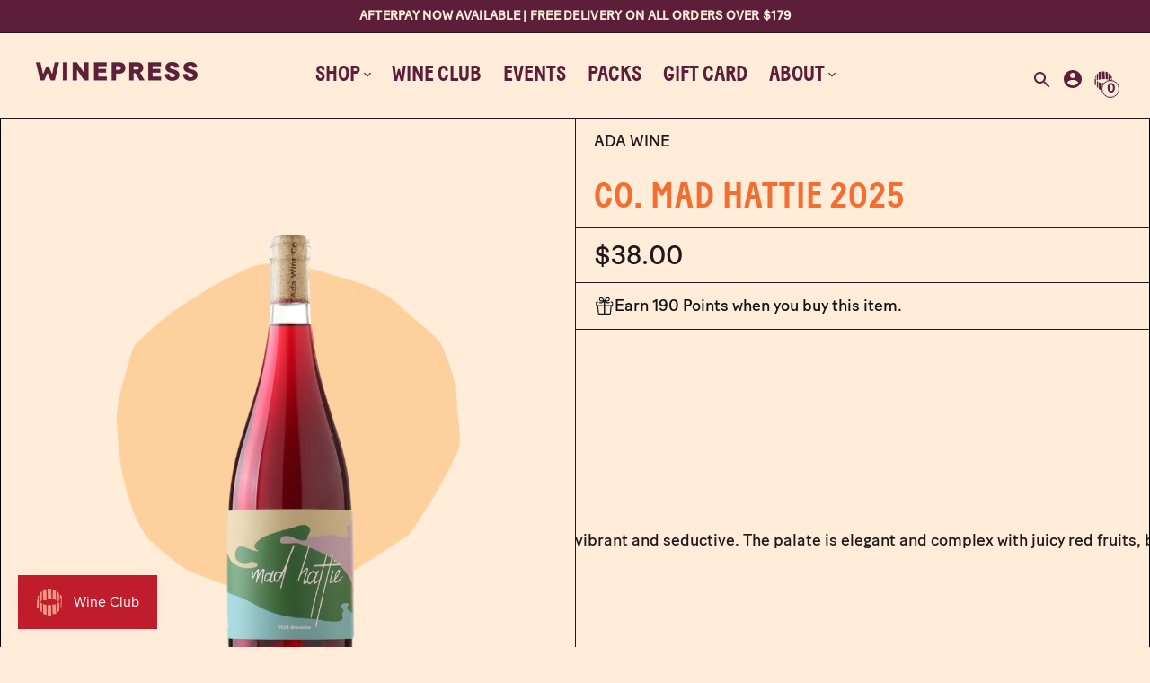

--- FILE ---
content_type: text/html; charset=utf-8
request_url: https://winepresswine.com.au/products/ada-wine-co-mad-hattie-2023
body_size: 34144
content:
<!DOCTYPE html>
<html class="no-js supports-no-cookies" lang="en" style="--announcement-height: 0px;">
  <head>
    <meta charset="UTF-8">
    <meta name="viewport" content="width=device-width,initial-scale=1">
    <meta name="theme-color" content="#5c1e38">
    <link rel="preconnect" href="https://cdn.shopify.com" crossorigin>
    <link rel="canonical" href="https://winepresswine.com.au/products/ada-wine-co-mad-hattie-2023"><link rel="shortcut icon" href="//winepresswine.com.au/cdn/shop/files/Winepress_Symbol_32x32.png?v=1654734157" type="image/png"><title>Ada Wine Co. Mad Hattie 2025
&ndash; Winepress Wine
</title>





  
  
  
  
  




<meta name="description" content="Region: South Australia Variety: Grenache || Pinot Noir  What&amp;#39;s in the glass: Fruity, spicy, vibrant and seductive. The palate is elegant and complex with juicy red fruits, baking spice and earthy undertones. Farming: Sustainable   Vegan Friendly: Yes  " />
<meta property="og:url" content="https://winepresswine.com.au/products/ada-wine-co-mad-hattie-2023">
<meta property="og:site_name" content="Winepress Wine">
<meta property="og:type" content="product">
<meta property="og:title" content="Ada Wine Co. Mad Hattie 2025">
<meta property="og:description" content="Region: South Australia Variety: Grenache || Pinot Noir  What&amp;#39;s in the glass: Fruity, spicy, vibrant and seductive. The palate is elegant and complex with juicy red fruits, baking spice and earthy undertones. Farming: Sustainable   Vegan Friendly: Yes  ">
<meta property="og:image" content="http://winepresswine.com.au/cdn/shop/files/IMG_6006_1024x.png?v=1713859086">
<meta property="og:image:secure_url" content="https://winepresswine.com.au/cdn/shop/files/IMG_6006_1024x.png?v=1713859086">
<meta property="og:price:amount" content="38.00">
<meta property="og:price:currency" content="AUD">

<meta name="twitter:title" content="Ada Wine Co. Mad Hattie 2025">
<meta name="twitter:description" content="Region: South Australia Variety: Grenache || Pinot Noir  What&amp;#39;s in the glass: Fruity, spicy, vibrant and seductive. The palate is elegant and complex with juicy red fruits, baking spice and earthy undertones. Farming: Sustainable   Vegan Friendly: Yes  ">
<meta name="twitter:card" content="summary_large_image">
<meta name="twitter:image" content="https://winepresswine.com.au/cdn/shop/files/IMG_6006_1024x.png?v=1713859086">
<meta name="twitter:image:width" content="480">
<meta name="twitter:image:height" content="480">


<script type="application/json" data-search-settings>
  {
    "limit": 4,
    "show_articles": true,
    "show_pages": true
  }
</script>

<script>
  console.log('Context v2.1.0 by Fluorescent');

  document.documentElement.className = document.documentElement.className.replace('no-js', '');

  window.theme = {
    version: 'v2.1.0',
    strings: {
      name: "Winepress Wine",
      accessibility: {
        play_video: "Play",
        pause_video: "Pause",
        carousel_select_js: "Move carousel to slide"
      },
      addToCart: "Add to Cart",
      soldOut: "Sold Out",
      unavailable: "Unavailable",
      quickCartCheckout: "Go to Checkout",
      cart: {
        general: {
          currency: "Currency",
          empty: "Your cart is currently empty."
        }
      },
      general: {
        menu: {
          logout: "Logout",
          login_register: "Login \/ Register"
        },
        products: {
          recently_viewed: "Recently Viewed",
          no_recently_viewed: "No recently viewed items."
        }
      },
      products: {
        product: {
          view: "View the full product",
          unavailable: "Unavailable",
          unitPrice: "Unit price",
          unitPriceSeparator: "per",
          sku: "SKU"
        }
      },
      layout: {
        cart: {
          title: "Cart"
        }
      },
      search: {
        headings: {
          articles: "Articles",
          pages: "Pages",
          products: "Products"
        },
        view_all: "View all"
      }
    },
    moneyFormat: "${{amount}}",
    routes: {
      root: "/",
      cart: {
        base: "/cart",
        add: "/cart/add",
        change: "/cart/change",
        clear: "/cart/clear",
        // Manual routes until Shopify adds support
        shipping: "/cart/shipping_rates",
      },
      // Manual routes until Shopify adds support
      products: "/products",
      productRecommendations: "/recommendations/products",
      predictive_search_url: '/search/suggest'
    }
  }

  
</script>
<style>
  @font-face {
  font-family: Figtree;
  font-weight: 700;
  font-style: normal;
  font-display: swap;
  src: url("//winepresswine.com.au/cdn/fonts/figtree/figtree_n7.2fd9bfe01586148e644724096c9d75e8c7a90e55.woff2") format("woff2"),
       url("//winepresswine.com.au/cdn/fonts/figtree/figtree_n7.ea05de92d862f9594794ab281c4c3a67501ef5fc.woff") format("woff");
}


  @font-face {
  font-family: Figtree;
  font-weight: 700;
  font-style: normal;
  font-display: swap;
  src: url("//winepresswine.com.au/cdn/fonts/figtree/figtree_n7.2fd9bfe01586148e644724096c9d75e8c7a90e55.woff2") format("woff2"),
       url("//winepresswine.com.au/cdn/fonts/figtree/figtree_n7.ea05de92d862f9594794ab281c4c3a67501ef5fc.woff") format("woff");
}

  @font-face {
  font-family: Figtree;
  font-weight: 800;
  font-style: normal;
  font-display: swap;
  src: url("//winepresswine.com.au/cdn/fonts/figtree/figtree_n8.9ff6d071825a72d8671959a058f3e57a9f1ff61f.woff2") format("woff2"),
       url("//winepresswine.com.au/cdn/fonts/figtree/figtree_n8.717cfbca15cfe9904984ba933599ab134f457561.woff") format("woff");
}

  @font-face {
  font-family: Figtree;
  font-weight: 700;
  font-style: italic;
  font-display: swap;
  src: url("//winepresswine.com.au/cdn/fonts/figtree/figtree_i7.06add7096a6f2ab742e09ec7e498115904eda1fe.woff2") format("woff2"),
       url("//winepresswine.com.au/cdn/fonts/figtree/figtree_i7.ee584b5fcaccdbb5518c0228158941f8df81b101.woff") format("woff");
}


  @font-face {
  font-family: Figtree;
  font-weight: 500;
  font-style: normal;
  font-display: swap;
  src: url("//winepresswine.com.au/cdn/fonts/figtree/figtree_n5.3b6b7df38aa5986536945796e1f947445832047c.woff2") format("woff2"),
       url("//winepresswine.com.au/cdn/fonts/figtree/figtree_n5.f26bf6dcae278b0ed902605f6605fa3338e81dab.woff") format("woff");
}

  @font-face {
  font-family: Figtree;
  font-weight: 600;
  font-style: normal;
  font-display: swap;
  src: url("//winepresswine.com.au/cdn/fonts/figtree/figtree_n6.9d1ea52bb49a0a86cfd1b0383d00f83d3fcc14de.woff2") format("woff2"),
       url("//winepresswine.com.au/cdn/fonts/figtree/figtree_n6.f0fcdea525a0e47b2ae4ab645832a8e8a96d31d3.woff") format("woff");
}

  @font-face {
  font-family: Figtree;
  font-weight: 500;
  font-style: italic;
  font-display: swap;
  src: url("//winepresswine.com.au/cdn/fonts/figtree/figtree_i5.969396f679a62854cf82dbf67acc5721e41351f0.woff2") format("woff2"),
       url("//winepresswine.com.au/cdn/fonts/figtree/figtree_i5.93bc1cad6c73ca9815f9777c49176dfc9d2890dd.woff") format("woff");
}

  @font-face {
  font-family: Figtree;
  font-weight: 600;
  font-style: italic;
  font-display: swap;
  src: url("//winepresswine.com.au/cdn/fonts/figtree/figtree_i6.702baae75738b446cfbed6ac0d60cab7b21e61ba.woff2") format("woff2"),
       url("//winepresswine.com.au/cdn/fonts/figtree/figtree_i6.6b8dc40d16c9905d29525156e284509f871ce8f9.woff") format("woff");
}


  :root {
    --color-accent: #5c1e38;
    --color-text: #22181c;
    --color-text-meta: rgba(34, 24, 28, 0.6);
    --color-button-text: #5c1e38;
    --color-bg: #ffedd9;
    --color-bg-transparent: rgba(255, 237, 217, 0.8);
    --color-bg-meta: #ffe3c5;
    --color-bg-meta-darker: #ffd7ac;
    --color-border: #e2e2e2;
    --color-input: #ffffff;
    --color-input-text: #5c1e38;
    --color-input-bg-hover: rgba(92, 30, 56, 0.05);
    --color-secondary-button: #000000;
    --color-secondary-button-darker: #000000;
    --color-secondary-button-text: #22181c;
    --color-sale-badge: #b6534c;
    --color-success-message: #5c1e38;
    --color-error-message: #b6534c;

    --color-header-text: #5c1e38;
    --color-header-bg: #ffedd9;
    --color-header-border: #eae6d3;
    --color-header-icon: #5c1e38;

    --color-contrast-text: #22181c;
    --color-contrast-text-meta: rgba(34, 24, 28, 0.6);
    --color-contrast-bg: #ffedd9;
    --color-contrast-bg-meta: #ffe3c5;
    --color-contrast-bg-meta-darker: #ffd7ac;
    --color-contrast-border: #e2e2e2;
    --color-contrast-input: #ffffff;
    --color-contrast-input-text: #5c1e38;

    --color-navigation-text: #5c1e38;
    --color-navigation-text-meta: rgba(92, 30, 56, 0.6);
    --color-navigation-bg: #ffffff;
    --color-navigation-bg-meta: #f5f5f5;
    --color-navigation-bg-darker: #f2f2f2;
    --color-navigation-border: #e6e6e6;
    --color-navigation-feature: #ffffff;

    --color-drawer-text: #5c1e38;
    --color-drawer-text-meta: rgba(92, 30, 56, 0.6);
    --color-drawer-bg: #ffedd9;
    --color-drawer-bg-meta: #ffe3c5;
    --color-drawer-border: #5c1e38;
    --color-drawer-bg-hover: rgba(92, 30, 56, 0.05);

    --color-footer-text: #5c1e38;
    --color-footer-text-meta: rgba(92, 30, 56, 0.6);
    --color-footer-bg: #ffedd9;
    --color-footer-border: #ffedd9;
    --color-footer-input: #22181c;
    --color-footer-input-text: #22181c;

    --color-bg-overlay: rgba(34, 24, 28, 0.25);
    --color-transparent-body: rgba(34, 24, 28, 0.5);

    --font-logo: Figtree, sans-serif;
    --font-logo-weight: 700;
    --font-logo-style: normal;

    --font-heading: 'baton_turbobold';
    --font-heading-weight: 400;
    --font-heading-style: normal;
    --font-heading-bold-weight: 400;

    --font-body: 'baton_turbobook';
    --font-body-weight: 400;
    --font-body-style: normal;
    --font-body-bold-weight: 400;

    --font-size-body-extra-small: 14px;
    --font-size-body-small: 16px;
    --font-size-body-base: 18px;
    --font-size-body-large: 20px;
    --font-size-body-extra-large: 24px;

    --font-size-heading-display: 45px;
    --font-size-heading-1: 40px;
    --font-size-heading-2: 30px;
    --font-size-heading-3: 25px;
  }
</style><link href="//winepresswine.com.au/cdn/shop/t/3/assets/theme.css?v=14077855305129733781764548637" rel="stylesheet" type="text/css" media="all" />

    <script>window.performance && window.performance.mark && window.performance.mark('shopify.content_for_header.start');</script><meta name="google-site-verification" content="CtX5YGAO8UkeSP6AhC6LbQSXavv7gqLQF5DBA0CO1y8">
<meta name="facebook-domain-verification" content="2luwg14d813lxrw29kp90691e97d12">
<meta id="shopify-digital-wallet" name="shopify-digital-wallet" content="/56957566999/digital_wallets/dialog">
<meta name="shopify-checkout-api-token" content="4cf3702e8bcaf5ef92fe572eafbb3170">
<meta id="in-context-paypal-metadata" data-shop-id="56957566999" data-venmo-supported="false" data-environment="production" data-locale="en_US" data-paypal-v4="true" data-currency="AUD">
<link rel="alternate" type="application/json+oembed" href="https://winepresswine.com.au/products/ada-wine-co-mad-hattie-2023.oembed">
<script async="async" src="/checkouts/internal/preloads.js?locale=en-AU"></script>
<link rel="preconnect" href="https://shop.app" crossorigin="anonymous">
<script async="async" src="https://shop.app/checkouts/internal/preloads.js?locale=en-AU&shop_id=56957566999" crossorigin="anonymous"></script>
<script id="apple-pay-shop-capabilities" type="application/json">{"shopId":56957566999,"countryCode":"AU","currencyCode":"AUD","merchantCapabilities":["supports3DS"],"merchantId":"gid:\/\/shopify\/Shop\/56957566999","merchantName":"Winepress Wine","requiredBillingContactFields":["postalAddress","email"],"requiredShippingContactFields":["postalAddress","email"],"shippingType":"shipping","supportedNetworks":["visa","masterCard","amex","jcb"],"total":{"type":"pending","label":"Winepress Wine","amount":"1.00"},"shopifyPaymentsEnabled":true,"supportsSubscriptions":true}</script>
<script id="shopify-features" type="application/json">{"accessToken":"4cf3702e8bcaf5ef92fe572eafbb3170","betas":["rich-media-storefront-analytics"],"domain":"winepresswine.com.au","predictiveSearch":true,"shopId":56957566999,"locale":"en"}</script>
<script>var Shopify = Shopify || {};
Shopify.shop = "winepress-wine.myshopify.com";
Shopify.locale = "en";
Shopify.currency = {"active":"AUD","rate":"1.0"};
Shopify.country = "AU";
Shopify.theme = {"name":"Winepresswine Loyalty","id":160797720599,"schema_name":"Winepress Wine","schema_version":"2.1.0","theme_store_id":null,"role":"main"};
Shopify.theme.handle = "null";
Shopify.theme.style = {"id":null,"handle":null};
Shopify.cdnHost = "winepresswine.com.au/cdn";
Shopify.routes = Shopify.routes || {};
Shopify.routes.root = "/";</script>
<script type="module">!function(o){(o.Shopify=o.Shopify||{}).modules=!0}(window);</script>
<script>!function(o){function n(){var o=[];function n(){o.push(Array.prototype.slice.apply(arguments))}return n.q=o,n}var t=o.Shopify=o.Shopify||{};t.loadFeatures=n(),t.autoloadFeatures=n()}(window);</script>
<script>
  window.ShopifyPay = window.ShopifyPay || {};
  window.ShopifyPay.apiHost = "shop.app\/pay";
  window.ShopifyPay.redirectState = null;
</script>
<script id="shop-js-analytics" type="application/json">{"pageType":"product"}</script>
<script defer="defer" async type="module" src="//winepresswine.com.au/cdn/shopifycloud/shop-js/modules/v2/client.init-shop-cart-sync_C5BV16lS.en.esm.js"></script>
<script defer="defer" async type="module" src="//winepresswine.com.au/cdn/shopifycloud/shop-js/modules/v2/chunk.common_CygWptCX.esm.js"></script>
<script type="module">
  await import("//winepresswine.com.au/cdn/shopifycloud/shop-js/modules/v2/client.init-shop-cart-sync_C5BV16lS.en.esm.js");
await import("//winepresswine.com.au/cdn/shopifycloud/shop-js/modules/v2/chunk.common_CygWptCX.esm.js");

  window.Shopify.SignInWithShop?.initShopCartSync?.({"fedCMEnabled":true,"windoidEnabled":true});

</script>
<script>
  window.Shopify = window.Shopify || {};
  if (!window.Shopify.featureAssets) window.Shopify.featureAssets = {};
  window.Shopify.featureAssets['shop-js'] = {"shop-cart-sync":["modules/v2/client.shop-cart-sync_ZFArdW7E.en.esm.js","modules/v2/chunk.common_CygWptCX.esm.js"],"init-fed-cm":["modules/v2/client.init-fed-cm_CmiC4vf6.en.esm.js","modules/v2/chunk.common_CygWptCX.esm.js"],"shop-button":["modules/v2/client.shop-button_tlx5R9nI.en.esm.js","modules/v2/chunk.common_CygWptCX.esm.js"],"shop-cash-offers":["modules/v2/client.shop-cash-offers_DOA2yAJr.en.esm.js","modules/v2/chunk.common_CygWptCX.esm.js","modules/v2/chunk.modal_D71HUcav.esm.js"],"init-windoid":["modules/v2/client.init-windoid_sURxWdc1.en.esm.js","modules/v2/chunk.common_CygWptCX.esm.js"],"shop-toast-manager":["modules/v2/client.shop-toast-manager_ClPi3nE9.en.esm.js","modules/v2/chunk.common_CygWptCX.esm.js"],"init-shop-email-lookup-coordinator":["modules/v2/client.init-shop-email-lookup-coordinator_B8hsDcYM.en.esm.js","modules/v2/chunk.common_CygWptCX.esm.js"],"init-shop-cart-sync":["modules/v2/client.init-shop-cart-sync_C5BV16lS.en.esm.js","modules/v2/chunk.common_CygWptCX.esm.js"],"avatar":["modules/v2/client.avatar_BTnouDA3.en.esm.js"],"pay-button":["modules/v2/client.pay-button_FdsNuTd3.en.esm.js","modules/v2/chunk.common_CygWptCX.esm.js"],"init-customer-accounts":["modules/v2/client.init-customer-accounts_DxDtT_ad.en.esm.js","modules/v2/client.shop-login-button_C5VAVYt1.en.esm.js","modules/v2/chunk.common_CygWptCX.esm.js","modules/v2/chunk.modal_D71HUcav.esm.js"],"init-shop-for-new-customer-accounts":["modules/v2/client.init-shop-for-new-customer-accounts_ChsxoAhi.en.esm.js","modules/v2/client.shop-login-button_C5VAVYt1.en.esm.js","modules/v2/chunk.common_CygWptCX.esm.js","modules/v2/chunk.modal_D71HUcav.esm.js"],"shop-login-button":["modules/v2/client.shop-login-button_C5VAVYt1.en.esm.js","modules/v2/chunk.common_CygWptCX.esm.js","modules/v2/chunk.modal_D71HUcav.esm.js"],"init-customer-accounts-sign-up":["modules/v2/client.init-customer-accounts-sign-up_CPSyQ0Tj.en.esm.js","modules/v2/client.shop-login-button_C5VAVYt1.en.esm.js","modules/v2/chunk.common_CygWptCX.esm.js","modules/v2/chunk.modal_D71HUcav.esm.js"],"shop-follow-button":["modules/v2/client.shop-follow-button_Cva4Ekp9.en.esm.js","modules/v2/chunk.common_CygWptCX.esm.js","modules/v2/chunk.modal_D71HUcav.esm.js"],"checkout-modal":["modules/v2/client.checkout-modal_BPM8l0SH.en.esm.js","modules/v2/chunk.common_CygWptCX.esm.js","modules/v2/chunk.modal_D71HUcav.esm.js"],"lead-capture":["modules/v2/client.lead-capture_Bi8yE_yS.en.esm.js","modules/v2/chunk.common_CygWptCX.esm.js","modules/v2/chunk.modal_D71HUcav.esm.js"],"shop-login":["modules/v2/client.shop-login_D6lNrXab.en.esm.js","modules/v2/chunk.common_CygWptCX.esm.js","modules/v2/chunk.modal_D71HUcav.esm.js"],"payment-terms":["modules/v2/client.payment-terms_CZxnsJam.en.esm.js","modules/v2/chunk.common_CygWptCX.esm.js","modules/v2/chunk.modal_D71HUcav.esm.js"]};
</script>
<script>(function() {
  var isLoaded = false;
  function asyncLoad() {
    if (isLoaded) return;
    isLoaded = true;
    var urls = ["https:\/\/cdn.nfcube.com\/add9e5bf98360696f95320b36f69c165.js?shop=winepress-wine.myshopify.com","https:\/\/static.klaviyo.com\/onsite\/js\/klaviyo.js?company_id=TYpyNS\u0026shop=winepress-wine.myshopify.com","https:\/\/static.klaviyo.com\/onsite\/js\/klaviyo.js?company_id=TYpyNS\u0026shop=winepress-wine.myshopify.com"];
    for (var i = 0; i < urls.length; i++) {
      var s = document.createElement('script');
      s.type = 'text/javascript';
      s.async = true;
      s.src = urls[i];
      var x = document.getElementsByTagName('script')[0];
      x.parentNode.insertBefore(s, x);
    }
  };
  if(window.attachEvent) {
    window.attachEvent('onload', asyncLoad);
  } else {
    window.addEventListener('load', asyncLoad, false);
  }
})();</script>
<script id="__st">var __st={"a":56957566999,"offset":39600,"reqid":"9582ef83-f510-477a-a48f-d85b2364a8b0-1768623361","pageurl":"winepresswine.com.au\/products\/ada-wine-co-mad-hattie-2023","u":"99b9e8b0eeb8","p":"product","rtyp":"product","rid":7128791121943};</script>
<script>window.ShopifyPaypalV4VisibilityTracking = true;</script>
<script id="captcha-bootstrap">!function(){'use strict';const t='contact',e='account',n='new_comment',o=[[t,t],['blogs',n],['comments',n],[t,'customer']],c=[[e,'customer_login'],[e,'guest_login'],[e,'recover_customer_password'],[e,'create_customer']],r=t=>t.map((([t,e])=>`form[action*='/${t}']:not([data-nocaptcha='true']) input[name='form_type'][value='${e}']`)).join(','),a=t=>()=>t?[...document.querySelectorAll(t)].map((t=>t.form)):[];function s(){const t=[...o],e=r(t);return a(e)}const i='password',u='form_key',d=['recaptcha-v3-token','g-recaptcha-response','h-captcha-response',i],f=()=>{try{return window.sessionStorage}catch{return}},m='__shopify_v',_=t=>t.elements[u];function p(t,e,n=!1){try{const o=window.sessionStorage,c=JSON.parse(o.getItem(e)),{data:r}=function(t){const{data:e,action:n}=t;return t[m]||n?{data:e,action:n}:{data:t,action:n}}(c);for(const[e,n]of Object.entries(r))t.elements[e]&&(t.elements[e].value=n);n&&o.removeItem(e)}catch(o){console.error('form repopulation failed',{error:o})}}const l='form_type',E='cptcha';function T(t){t.dataset[E]=!0}const w=window,h=w.document,L='Shopify',v='ce_forms',y='captcha';let A=!1;((t,e)=>{const n=(g='f06e6c50-85a8-45c8-87d0-21a2b65856fe',I='https://cdn.shopify.com/shopifycloud/storefront-forms-hcaptcha/ce_storefront_forms_captcha_hcaptcha.v1.5.2.iife.js',D={infoText:'Protected by hCaptcha',privacyText:'Privacy',termsText:'Terms'},(t,e,n)=>{const o=w[L][v],c=o.bindForm;if(c)return c(t,g,e,D).then(n);var r;o.q.push([[t,g,e,D],n]),r=I,A||(h.body.append(Object.assign(h.createElement('script'),{id:'captcha-provider',async:!0,src:r})),A=!0)});var g,I,D;w[L]=w[L]||{},w[L][v]=w[L][v]||{},w[L][v].q=[],w[L][y]=w[L][y]||{},w[L][y].protect=function(t,e){n(t,void 0,e),T(t)},Object.freeze(w[L][y]),function(t,e,n,w,h,L){const[v,y,A,g]=function(t,e,n){const i=e?o:[],u=t?c:[],d=[...i,...u],f=r(d),m=r(i),_=r(d.filter((([t,e])=>n.includes(e))));return[a(f),a(m),a(_),s()]}(w,h,L),I=t=>{const e=t.target;return e instanceof HTMLFormElement?e:e&&e.form},D=t=>v().includes(t);t.addEventListener('submit',(t=>{const e=I(t);if(!e)return;const n=D(e)&&!e.dataset.hcaptchaBound&&!e.dataset.recaptchaBound,o=_(e),c=g().includes(e)&&(!o||!o.value);(n||c)&&t.preventDefault(),c&&!n&&(function(t){try{if(!f())return;!function(t){const e=f();if(!e)return;const n=_(t);if(!n)return;const o=n.value;o&&e.removeItem(o)}(t);const e=Array.from(Array(32),(()=>Math.random().toString(36)[2])).join('');!function(t,e){_(t)||t.append(Object.assign(document.createElement('input'),{type:'hidden',name:u})),t.elements[u].value=e}(t,e),function(t,e){const n=f();if(!n)return;const o=[...t.querySelectorAll(`input[type='${i}']`)].map((({name:t})=>t)),c=[...d,...o],r={};for(const[a,s]of new FormData(t).entries())c.includes(a)||(r[a]=s);n.setItem(e,JSON.stringify({[m]:1,action:t.action,data:r}))}(t,e)}catch(e){console.error('failed to persist form',e)}}(e),e.submit())}));const S=(t,e)=>{t&&!t.dataset[E]&&(n(t,e.some((e=>e===t))),T(t))};for(const o of['focusin','change'])t.addEventListener(o,(t=>{const e=I(t);D(e)&&S(e,y())}));const B=e.get('form_key'),M=e.get(l),P=B&&M;t.addEventListener('DOMContentLoaded',(()=>{const t=y();if(P)for(const e of t)e.elements[l].value===M&&p(e,B);[...new Set([...A(),...v().filter((t=>'true'===t.dataset.shopifyCaptcha))])].forEach((e=>S(e,t)))}))}(h,new URLSearchParams(w.location.search),n,t,e,['guest_login'])})(!0,!0)}();</script>
<script integrity="sha256-4kQ18oKyAcykRKYeNunJcIwy7WH5gtpwJnB7kiuLZ1E=" data-source-attribution="shopify.loadfeatures" defer="defer" src="//winepresswine.com.au/cdn/shopifycloud/storefront/assets/storefront/load_feature-a0a9edcb.js" crossorigin="anonymous"></script>
<script crossorigin="anonymous" defer="defer" src="//winepresswine.com.au/cdn/shopifycloud/storefront/assets/shopify_pay/storefront-65b4c6d7.js?v=20250812"></script>
<script data-source-attribution="shopify.dynamic_checkout.dynamic.init">var Shopify=Shopify||{};Shopify.PaymentButton=Shopify.PaymentButton||{isStorefrontPortableWallets:!0,init:function(){window.Shopify.PaymentButton.init=function(){};var t=document.createElement("script");t.src="https://winepresswine.com.au/cdn/shopifycloud/portable-wallets/latest/portable-wallets.en.js",t.type="module",document.head.appendChild(t)}};
</script>
<script data-source-attribution="shopify.dynamic_checkout.buyer_consent">
  function portableWalletsHideBuyerConsent(e){var t=document.getElementById("shopify-buyer-consent"),n=document.getElementById("shopify-subscription-policy-button");t&&n&&(t.classList.add("hidden"),t.setAttribute("aria-hidden","true"),n.removeEventListener("click",e))}function portableWalletsShowBuyerConsent(e){var t=document.getElementById("shopify-buyer-consent"),n=document.getElementById("shopify-subscription-policy-button");t&&n&&(t.classList.remove("hidden"),t.removeAttribute("aria-hidden"),n.addEventListener("click",e))}window.Shopify?.PaymentButton&&(window.Shopify.PaymentButton.hideBuyerConsent=portableWalletsHideBuyerConsent,window.Shopify.PaymentButton.showBuyerConsent=portableWalletsShowBuyerConsent);
</script>
<script data-source-attribution="shopify.dynamic_checkout.cart.bootstrap">document.addEventListener("DOMContentLoaded",(function(){function t(){return document.querySelector("shopify-accelerated-checkout-cart, shopify-accelerated-checkout")}if(t())Shopify.PaymentButton.init();else{new MutationObserver((function(e,n){t()&&(Shopify.PaymentButton.init(),n.disconnect())})).observe(document.body,{childList:!0,subtree:!0})}}));
</script>
<link id="shopify-accelerated-checkout-styles" rel="stylesheet" media="screen" href="https://winepresswine.com.au/cdn/shopifycloud/portable-wallets/latest/accelerated-checkout-backwards-compat.css" crossorigin="anonymous">
<style id="shopify-accelerated-checkout-cart">
        #shopify-buyer-consent {
  margin-top: 1em;
  display: inline-block;
  width: 100%;
}

#shopify-buyer-consent.hidden {
  display: none;
}

#shopify-subscription-policy-button {
  background: none;
  border: none;
  padding: 0;
  text-decoration: underline;
  font-size: inherit;
  cursor: pointer;
}

#shopify-subscription-policy-button::before {
  box-shadow: none;
}

      </style>

<script>window.performance && window.performance.mark && window.performance.mark('shopify.content_for_header.end');</script>


    <!-- Global site tag (gtag.js) - Google Analytics -->
    <script async src="https://www.googletagmanager.com/gtag/js?id=G-41RDTSM11L"></script>
    <script>
      window.dataLayer = window.dataLayer || [];
      function gtag(){dataLayer.push(arguments);}
      gtag('js', new Date());

      gtag('config', 'G-41RDTSM11L');
    </script>


    <!-- -->
      <script id='merchantWidgetScript' src="https://www.gstatic.com/shopping/merchant/merchantwidget.js" defer></script>
      <script type="text/javascript">
          merchantWidgetScript.addEventListener('load', function () {
            merchantwidget.start({});
          });
      </script>


<!-- BEGIN app block: shopify://apps/gift-box/blocks/head/f53ea332-e066-453a-9116-800349284dfb --><script>
const isProductPage = window.location.pathname.includes("/products/");

// Allow redirect only on product pages.
if (isProductPage) {
  const GHOST_PRODUCT_TYPE = "giftbox_ghost_product";
  // Use product handle to check the type of the product.
  const product_type = "Grenache";
  if (product_type == GHOST_PRODUCT_TYPE) {
    // Redirect to the GP parent URL stored in the GP's metafields.
    const parent_product_url = '';
    if (parent_product_url === null || parent_product_url === '') {
      window.location.replace("/");
    } else {
      window.location.replace(parent_product_url);
    }
  }
}
</script>

<script
  src="https://giftbox.ds-cdn.com/static/main.js?shop=winepress-wine.myshopify.com"

  async

></script>


<!-- END app block --><!-- BEGIN app block: shopify://apps/instafeed/blocks/head-block/c447db20-095d-4a10-9725-b5977662c9d5 --><link rel="preconnect" href="https://cdn.nfcube.com/">
<link rel="preconnect" href="https://scontent.cdninstagram.com/">






<!-- END app block --><!-- BEGIN app block: shopify://apps/klaviyo-email-marketing-sms/blocks/klaviyo-onsite-embed/2632fe16-c075-4321-a88b-50b567f42507 -->












  <script async src="https://static.klaviyo.com/onsite/js/TYpyNS/klaviyo.js?company_id=TYpyNS"></script>
  <script>!function(){if(!window.klaviyo){window._klOnsite=window._klOnsite||[];try{window.klaviyo=new Proxy({},{get:function(n,i){return"push"===i?function(){var n;(n=window._klOnsite).push.apply(n,arguments)}:function(){for(var n=arguments.length,o=new Array(n),w=0;w<n;w++)o[w]=arguments[w];var t="function"==typeof o[o.length-1]?o.pop():void 0,e=new Promise((function(n){window._klOnsite.push([i].concat(o,[function(i){t&&t(i),n(i)}]))}));return e}}})}catch(n){window.klaviyo=window.klaviyo||[],window.klaviyo.push=function(){var n;(n=window._klOnsite).push.apply(n,arguments)}}}}();</script>

  
    <script id="viewed_product">
      if (item == null) {
        var _learnq = _learnq || [];

        var MetafieldReviews = null
        var MetafieldYotpoRating = null
        var MetafieldYotpoCount = null
        var MetafieldLooxRating = null
        var MetafieldLooxCount = null
        var okendoProduct = null
        var okendoProductReviewCount = null
        var okendoProductReviewAverageValue = null
        try {
          // The following fields are used for Customer Hub recently viewed in order to add reviews.
          // This information is not part of __kla_viewed. Instead, it is part of __kla_viewed_reviewed_items
          MetafieldReviews = {};
          MetafieldYotpoRating = null
          MetafieldYotpoCount = null
          MetafieldLooxRating = null
          MetafieldLooxCount = null

          okendoProduct = null
          // If the okendo metafield is not legacy, it will error, which then requires the new json formatted data
          if (okendoProduct && 'error' in okendoProduct) {
            okendoProduct = null
          }
          okendoProductReviewCount = okendoProduct ? okendoProduct.reviewCount : null
          okendoProductReviewAverageValue = okendoProduct ? okendoProduct.reviewAverageValue : null
        } catch (error) {
          console.error('Error in Klaviyo onsite reviews tracking:', error);
        }

        var item = {
          Name: "Ada Wine Co. Mad Hattie 2025",
          ProductID: 7128791121943,
          Categories: ["Add more wine","All Products","Grenache","Newly Landed","Red Wine","Shiraz"],
          ImageURL: "https://winepresswine.com.au/cdn/shop/files/IMG_6006_grande.png?v=1713859086",
          URL: "https://winepresswine.com.au/products/ada-wine-co-mad-hattie-2023",
          Brand: "Ada Wine",
          Price: "$38.00",
          Value: "38.00",
          CompareAtPrice: "$0.00"
        };
        _learnq.push(['track', 'Viewed Product', item]);
        _learnq.push(['trackViewedItem', {
          Title: item.Name,
          ItemId: item.ProductID,
          Categories: item.Categories,
          ImageUrl: item.ImageURL,
          Url: item.URL,
          Metadata: {
            Brand: item.Brand,
            Price: item.Price,
            Value: item.Value,
            CompareAtPrice: item.CompareAtPrice
          },
          metafields:{
            reviews: MetafieldReviews,
            yotpo:{
              rating: MetafieldYotpoRating,
              count: MetafieldYotpoCount,
            },
            loox:{
              rating: MetafieldLooxRating,
              count: MetafieldLooxCount,
            },
            okendo: {
              rating: okendoProductReviewAverageValue,
              count: okendoProductReviewCount,
            }
          }
        }]);
      }
    </script>
  




  <script>
    window.klaviyoReviewsProductDesignMode = false
  </script>







<!-- END app block --><script src="https://cdn.shopify.com/extensions/3a937af2-889b-44f5-854c-c91baaa54a8a/onlyage-age-verification-18-5/assets/cx-onlyage.js" type="text/javascript" defer="defer"></script>
<link href="https://cdn.shopify.com/extensions/3a937af2-889b-44f5-854c-c91baaa54a8a/onlyage-age-verification-18-5/assets/cx-fancybox.css" rel="stylesheet" type="text/css" media="all">
<script src="https://cdn.shopify.com/extensions/019bc7e9-d98c-71e0-bb25-69de9349bf29/smile-io-266/assets/smile-loader.js" type="text/javascript" defer="defer"></script>
<script src="https://cdn.shopify.com/extensions/019bc7e9-d98c-71e0-bb25-69de9349bf29/smile-io-266/assets/smile-points-on-product-page.js" type="text/javascript" defer="defer"></script>
<link href="https://cdn.shopify.com/extensions/019bc7e9-d98c-71e0-bb25-69de9349bf29/smile-io-266/assets/smile-points-on-product-page.css" rel="stylesheet" type="text/css" media="all">
<link href="https://monorail-edge.shopifysvc.com" rel="dns-prefetch">
<script>(function(){if ("sendBeacon" in navigator && "performance" in window) {try {var session_token_from_headers = performance.getEntriesByType('navigation')[0].serverTiming.find(x => x.name == '_s').description;} catch {var session_token_from_headers = undefined;}var session_cookie_matches = document.cookie.match(/_shopify_s=([^;]*)/);var session_token_from_cookie = session_cookie_matches && session_cookie_matches.length === 2 ? session_cookie_matches[1] : "";var session_token = session_token_from_headers || session_token_from_cookie || "";function handle_abandonment_event(e) {var entries = performance.getEntries().filter(function(entry) {return /monorail-edge.shopifysvc.com/.test(entry.name);});if (!window.abandonment_tracked && entries.length === 0) {window.abandonment_tracked = true;var currentMs = Date.now();var navigation_start = performance.timing.navigationStart;var payload = {shop_id: 56957566999,url: window.location.href,navigation_start,duration: currentMs - navigation_start,session_token,page_type: "product"};window.navigator.sendBeacon("https://monorail-edge.shopifysvc.com/v1/produce", JSON.stringify({schema_id: "online_store_buyer_site_abandonment/1.1",payload: payload,metadata: {event_created_at_ms: currentMs,event_sent_at_ms: currentMs}}));}}window.addEventListener('pagehide', handle_abandonment_event);}}());</script>
<script id="web-pixels-manager-setup">(function e(e,d,r,n,o){if(void 0===o&&(o={}),!Boolean(null===(a=null===(i=window.Shopify)||void 0===i?void 0:i.analytics)||void 0===a?void 0:a.replayQueue)){var i,a;window.Shopify=window.Shopify||{};var t=window.Shopify;t.analytics=t.analytics||{};var s=t.analytics;s.replayQueue=[],s.publish=function(e,d,r){return s.replayQueue.push([e,d,r]),!0};try{self.performance.mark("wpm:start")}catch(e){}var l=function(){var e={modern:/Edge?\/(1{2}[4-9]|1[2-9]\d|[2-9]\d{2}|\d{4,})\.\d+(\.\d+|)|Firefox\/(1{2}[4-9]|1[2-9]\d|[2-9]\d{2}|\d{4,})\.\d+(\.\d+|)|Chrom(ium|e)\/(9{2}|\d{3,})\.\d+(\.\d+|)|(Maci|X1{2}).+ Version\/(15\.\d+|(1[6-9]|[2-9]\d|\d{3,})\.\d+)([,.]\d+|)( \(\w+\)|)( Mobile\/\w+|) Safari\/|Chrome.+OPR\/(9{2}|\d{3,})\.\d+\.\d+|(CPU[ +]OS|iPhone[ +]OS|CPU[ +]iPhone|CPU IPhone OS|CPU iPad OS)[ +]+(15[._]\d+|(1[6-9]|[2-9]\d|\d{3,})[._]\d+)([._]\d+|)|Android:?[ /-](13[3-9]|1[4-9]\d|[2-9]\d{2}|\d{4,})(\.\d+|)(\.\d+|)|Android.+Firefox\/(13[5-9]|1[4-9]\d|[2-9]\d{2}|\d{4,})\.\d+(\.\d+|)|Android.+Chrom(ium|e)\/(13[3-9]|1[4-9]\d|[2-9]\d{2}|\d{4,})\.\d+(\.\d+|)|SamsungBrowser\/([2-9]\d|\d{3,})\.\d+/,legacy:/Edge?\/(1[6-9]|[2-9]\d|\d{3,})\.\d+(\.\d+|)|Firefox\/(5[4-9]|[6-9]\d|\d{3,})\.\d+(\.\d+|)|Chrom(ium|e)\/(5[1-9]|[6-9]\d|\d{3,})\.\d+(\.\d+|)([\d.]+$|.*Safari\/(?![\d.]+ Edge\/[\d.]+$))|(Maci|X1{2}).+ Version\/(10\.\d+|(1[1-9]|[2-9]\d|\d{3,})\.\d+)([,.]\d+|)( \(\w+\)|)( Mobile\/\w+|) Safari\/|Chrome.+OPR\/(3[89]|[4-9]\d|\d{3,})\.\d+\.\d+|(CPU[ +]OS|iPhone[ +]OS|CPU[ +]iPhone|CPU IPhone OS|CPU iPad OS)[ +]+(10[._]\d+|(1[1-9]|[2-9]\d|\d{3,})[._]\d+)([._]\d+|)|Android:?[ /-](13[3-9]|1[4-9]\d|[2-9]\d{2}|\d{4,})(\.\d+|)(\.\d+|)|Mobile Safari.+OPR\/([89]\d|\d{3,})\.\d+\.\d+|Android.+Firefox\/(13[5-9]|1[4-9]\d|[2-9]\d{2}|\d{4,})\.\d+(\.\d+|)|Android.+Chrom(ium|e)\/(13[3-9]|1[4-9]\d|[2-9]\d{2}|\d{4,})\.\d+(\.\d+|)|Android.+(UC? ?Browser|UCWEB|U3)[ /]?(15\.([5-9]|\d{2,})|(1[6-9]|[2-9]\d|\d{3,})\.\d+)\.\d+|SamsungBrowser\/(5\.\d+|([6-9]|\d{2,})\.\d+)|Android.+MQ{2}Browser\/(14(\.(9|\d{2,})|)|(1[5-9]|[2-9]\d|\d{3,})(\.\d+|))(\.\d+|)|K[Aa][Ii]OS\/(3\.\d+|([4-9]|\d{2,})\.\d+)(\.\d+|)/},d=e.modern,r=e.legacy,n=navigator.userAgent;return n.match(d)?"modern":n.match(r)?"legacy":"unknown"}(),u="modern"===l?"modern":"legacy",c=(null!=n?n:{modern:"",legacy:""})[u],f=function(e){return[e.baseUrl,"/wpm","/b",e.hashVersion,"modern"===e.buildTarget?"m":"l",".js"].join("")}({baseUrl:d,hashVersion:r,buildTarget:u}),m=function(e){var d=e.version,r=e.bundleTarget,n=e.surface,o=e.pageUrl,i=e.monorailEndpoint;return{emit:function(e){var a=e.status,t=e.errorMsg,s=(new Date).getTime(),l=JSON.stringify({metadata:{event_sent_at_ms:s},events:[{schema_id:"web_pixels_manager_load/3.1",payload:{version:d,bundle_target:r,page_url:o,status:a,surface:n,error_msg:t},metadata:{event_created_at_ms:s}}]});if(!i)return console&&console.warn&&console.warn("[Web Pixels Manager] No Monorail endpoint provided, skipping logging."),!1;try{return self.navigator.sendBeacon.bind(self.navigator)(i,l)}catch(e){}var u=new XMLHttpRequest;try{return u.open("POST",i,!0),u.setRequestHeader("Content-Type","text/plain"),u.send(l),!0}catch(e){return console&&console.warn&&console.warn("[Web Pixels Manager] Got an unhandled error while logging to Monorail."),!1}}}}({version:r,bundleTarget:l,surface:e.surface,pageUrl:self.location.href,monorailEndpoint:e.monorailEndpoint});try{o.browserTarget=l,function(e){var d=e.src,r=e.async,n=void 0===r||r,o=e.onload,i=e.onerror,a=e.sri,t=e.scriptDataAttributes,s=void 0===t?{}:t,l=document.createElement("script"),u=document.querySelector("head"),c=document.querySelector("body");if(l.async=n,l.src=d,a&&(l.integrity=a,l.crossOrigin="anonymous"),s)for(var f in s)if(Object.prototype.hasOwnProperty.call(s,f))try{l.dataset[f]=s[f]}catch(e){}if(o&&l.addEventListener("load",o),i&&l.addEventListener("error",i),u)u.appendChild(l);else{if(!c)throw new Error("Did not find a head or body element to append the script");c.appendChild(l)}}({src:f,async:!0,onload:function(){if(!function(){var e,d;return Boolean(null===(d=null===(e=window.Shopify)||void 0===e?void 0:e.analytics)||void 0===d?void 0:d.initialized)}()){var d=window.webPixelsManager.init(e)||void 0;if(d){var r=window.Shopify.analytics;r.replayQueue.forEach((function(e){var r=e[0],n=e[1],o=e[2];d.publishCustomEvent(r,n,o)})),r.replayQueue=[],r.publish=d.publishCustomEvent,r.visitor=d.visitor,r.initialized=!0}}},onerror:function(){return m.emit({status:"failed",errorMsg:"".concat(f," has failed to load")})},sri:function(e){var d=/^sha384-[A-Za-z0-9+/=]+$/;return"string"==typeof e&&d.test(e)}(c)?c:"",scriptDataAttributes:o}),m.emit({status:"loading"})}catch(e){m.emit({status:"failed",errorMsg:(null==e?void 0:e.message)||"Unknown error"})}}})({shopId: 56957566999,storefrontBaseUrl: "https://winepresswine.com.au",extensionsBaseUrl: "https://extensions.shopifycdn.com/cdn/shopifycloud/web-pixels-manager",monorailEndpoint: "https://monorail-edge.shopifysvc.com/unstable/produce_batch",surface: "storefront-renderer",enabledBetaFlags: ["2dca8a86"],webPixelsConfigList: [{"id":"1074888727","configuration":"{\"accountID\":\"TYpyNS\",\"webPixelConfig\":\"eyJlbmFibGVBZGRlZFRvQ2FydEV2ZW50cyI6IHRydWV9\"}","eventPayloadVersion":"v1","runtimeContext":"STRICT","scriptVersion":"524f6c1ee37bacdca7657a665bdca589","type":"APP","apiClientId":123074,"privacyPurposes":["ANALYTICS","MARKETING"],"dataSharingAdjustments":{"protectedCustomerApprovalScopes":["read_customer_address","read_customer_email","read_customer_name","read_customer_personal_data","read_customer_phone"]}},{"id":"917962775","configuration":"{\"pixel_id\":\"3271007229715597\",\"pixel_type\":\"facebook_pixel\"}","eventPayloadVersion":"v1","runtimeContext":"OPEN","scriptVersion":"ca16bc87fe92b6042fbaa3acc2fbdaa6","type":"APP","apiClientId":2329312,"privacyPurposes":["ANALYTICS","MARKETING","SALE_OF_DATA"],"dataSharingAdjustments":{"protectedCustomerApprovalScopes":["read_customer_address","read_customer_email","read_customer_name","read_customer_personal_data","read_customer_phone"]}},{"id":"328204311","configuration":"{\"config\":\"{\\\"google_tag_ids\\\":[\\\"G-FB5DCPCP81\\\",\\\"AW-11003780989\\\",\\\"GT-T5MQW83\\\",\\\"G-41RDTSM11L\\\"],\\\"target_country\\\":\\\"AU\\\",\\\"gtag_events\\\":[{\\\"type\\\":\\\"search\\\",\\\"action_label\\\":[\\\"G-FB5DCPCP81\\\",\\\"AW-11003780989\\\/bjBJCOfF2eUDEP2-gf8o\\\",\\\"G-41RDTSM11L\\\"]},{\\\"type\\\":\\\"begin_checkout\\\",\\\"action_label\\\":[\\\"G-FB5DCPCP81\\\",\\\"AW-11003780989\\\/o0hjCOTF2eUDEP2-gf8o\\\",\\\"G-41RDTSM11L\\\"]},{\\\"type\\\":\\\"view_item\\\",\\\"action_label\\\":[\\\"G-FB5DCPCP81\\\",\\\"AW-11003780989\\\/QsqtCN7F2eUDEP2-gf8o\\\",\\\"MC-SH34DE7TGS\\\",\\\"G-41RDTSM11L\\\"]},{\\\"type\\\":\\\"purchase\\\",\\\"action_label\\\":[\\\"G-FB5DCPCP81\\\",\\\"AW-11003780989\\\/t8FRCNvF2eUDEP2-gf8o\\\",\\\"MC-SH34DE7TGS\\\",\\\"AW-11003780989\\\/7vVuCKSh8eYDEP2-gf8o\\\",\\\"G-41RDTSM11L\\\"]},{\\\"type\\\":\\\"page_view\\\",\\\"action_label\\\":[\\\"G-FB5DCPCP81\\\",\\\"AW-11003780989\\\/abnBCNjF2eUDEP2-gf8o\\\",\\\"MC-SH34DE7TGS\\\",\\\"G-41RDTSM11L\\\"]},{\\\"type\\\":\\\"add_payment_info\\\",\\\"action_label\\\":[\\\"G-FB5DCPCP81\\\",\\\"AW-11003780989\\\/GJcWCOrF2eUDEP2-gf8o\\\",\\\"G-41RDTSM11L\\\"]},{\\\"type\\\":\\\"add_to_cart\\\",\\\"action_label\\\":[\\\"G-FB5DCPCP81\\\",\\\"AW-11003780989\\\/N7xjCOHF2eUDEP2-gf8o\\\",\\\"G-41RDTSM11L\\\"]}],\\\"enable_monitoring_mode\\\":false}\"}","eventPayloadVersion":"v1","runtimeContext":"OPEN","scriptVersion":"b2a88bafab3e21179ed38636efcd8a93","type":"APP","apiClientId":1780363,"privacyPurposes":[],"dataSharingAdjustments":{"protectedCustomerApprovalScopes":["read_customer_address","read_customer_email","read_customer_name","read_customer_personal_data","read_customer_phone"]}},{"id":"shopify-app-pixel","configuration":"{}","eventPayloadVersion":"v1","runtimeContext":"STRICT","scriptVersion":"0450","apiClientId":"shopify-pixel","type":"APP","privacyPurposes":["ANALYTICS","MARKETING"]},{"id":"shopify-custom-pixel","eventPayloadVersion":"v1","runtimeContext":"LAX","scriptVersion":"0450","apiClientId":"shopify-pixel","type":"CUSTOM","privacyPurposes":["ANALYTICS","MARKETING"]}],isMerchantRequest: false,initData: {"shop":{"name":"Winepress Wine","paymentSettings":{"currencyCode":"AUD"},"myshopifyDomain":"winepress-wine.myshopify.com","countryCode":"AU","storefrontUrl":"https:\/\/winepresswine.com.au"},"customer":null,"cart":null,"checkout":null,"productVariants":[{"price":{"amount":38.0,"currencyCode":"AUD"},"product":{"title":"Ada Wine Co. Mad Hattie 2025","vendor":"Ada Wine","id":"7128791121943","untranslatedTitle":"Ada Wine Co. Mad Hattie 2025","url":"\/products\/ada-wine-co-mad-hattie-2023","type":"Grenache"},"id":"41191587774487","image":{"src":"\/\/winepresswine.com.au\/cdn\/shop\/files\/IMG_6006.png?v=1713859086"},"sku":null,"title":"Default Title","untranslatedTitle":"Default Title"}],"purchasingCompany":null},},"https://winepresswine.com.au/cdn","fcfee988w5aeb613cpc8e4bc33m6693e112",{"modern":"","legacy":""},{"shopId":"56957566999","storefrontBaseUrl":"https:\/\/winepresswine.com.au","extensionBaseUrl":"https:\/\/extensions.shopifycdn.com\/cdn\/shopifycloud\/web-pixels-manager","surface":"storefront-renderer","enabledBetaFlags":"[\"2dca8a86\"]","isMerchantRequest":"false","hashVersion":"fcfee988w5aeb613cpc8e4bc33m6693e112","publish":"custom","events":"[[\"page_viewed\",{}],[\"product_viewed\",{\"productVariant\":{\"price\":{\"amount\":38.0,\"currencyCode\":\"AUD\"},\"product\":{\"title\":\"Ada Wine Co. Mad Hattie 2025\",\"vendor\":\"Ada Wine\",\"id\":\"7128791121943\",\"untranslatedTitle\":\"Ada Wine Co. Mad Hattie 2025\",\"url\":\"\/products\/ada-wine-co-mad-hattie-2023\",\"type\":\"Grenache\"},\"id\":\"41191587774487\",\"image\":{\"src\":\"\/\/winepresswine.com.au\/cdn\/shop\/files\/IMG_6006.png?v=1713859086\"},\"sku\":null,\"title\":\"Default Title\",\"untranslatedTitle\":\"Default Title\"}}]]"});</script><script>
  window.ShopifyAnalytics = window.ShopifyAnalytics || {};
  window.ShopifyAnalytics.meta = window.ShopifyAnalytics.meta || {};
  window.ShopifyAnalytics.meta.currency = 'AUD';
  var meta = {"product":{"id":7128791121943,"gid":"gid:\/\/shopify\/Product\/7128791121943","vendor":"Ada Wine","type":"Grenache","handle":"ada-wine-co-mad-hattie-2023","variants":[{"id":41191587774487,"price":3800,"name":"Ada Wine Co. Mad Hattie 2025","public_title":null,"sku":null}],"remote":false},"page":{"pageType":"product","resourceType":"product","resourceId":7128791121943,"requestId":"9582ef83-f510-477a-a48f-d85b2364a8b0-1768623361"}};
  for (var attr in meta) {
    window.ShopifyAnalytics.meta[attr] = meta[attr];
  }
</script>
<script class="analytics">
  (function () {
    var customDocumentWrite = function(content) {
      var jquery = null;

      if (window.jQuery) {
        jquery = window.jQuery;
      } else if (window.Checkout && window.Checkout.$) {
        jquery = window.Checkout.$;
      }

      if (jquery) {
        jquery('body').append(content);
      }
    };

    var hasLoggedConversion = function(token) {
      if (token) {
        return document.cookie.indexOf('loggedConversion=' + token) !== -1;
      }
      return false;
    }

    var setCookieIfConversion = function(token) {
      if (token) {
        var twoMonthsFromNow = new Date(Date.now());
        twoMonthsFromNow.setMonth(twoMonthsFromNow.getMonth() + 2);

        document.cookie = 'loggedConversion=' + token + '; expires=' + twoMonthsFromNow;
      }
    }

    var trekkie = window.ShopifyAnalytics.lib = window.trekkie = window.trekkie || [];
    if (trekkie.integrations) {
      return;
    }
    trekkie.methods = [
      'identify',
      'page',
      'ready',
      'track',
      'trackForm',
      'trackLink'
    ];
    trekkie.factory = function(method) {
      return function() {
        var args = Array.prototype.slice.call(arguments);
        args.unshift(method);
        trekkie.push(args);
        return trekkie;
      };
    };
    for (var i = 0; i < trekkie.methods.length; i++) {
      var key = trekkie.methods[i];
      trekkie[key] = trekkie.factory(key);
    }
    trekkie.load = function(config) {
      trekkie.config = config || {};
      trekkie.config.initialDocumentCookie = document.cookie;
      var first = document.getElementsByTagName('script')[0];
      var script = document.createElement('script');
      script.type = 'text/javascript';
      script.onerror = function(e) {
        var scriptFallback = document.createElement('script');
        scriptFallback.type = 'text/javascript';
        scriptFallback.onerror = function(error) {
                var Monorail = {
      produce: function produce(monorailDomain, schemaId, payload) {
        var currentMs = new Date().getTime();
        var event = {
          schema_id: schemaId,
          payload: payload,
          metadata: {
            event_created_at_ms: currentMs,
            event_sent_at_ms: currentMs
          }
        };
        return Monorail.sendRequest("https://" + monorailDomain + "/v1/produce", JSON.stringify(event));
      },
      sendRequest: function sendRequest(endpointUrl, payload) {
        // Try the sendBeacon API
        if (window && window.navigator && typeof window.navigator.sendBeacon === 'function' && typeof window.Blob === 'function' && !Monorail.isIos12()) {
          var blobData = new window.Blob([payload], {
            type: 'text/plain'
          });

          if (window.navigator.sendBeacon(endpointUrl, blobData)) {
            return true;
          } // sendBeacon was not successful

        } // XHR beacon

        var xhr = new XMLHttpRequest();

        try {
          xhr.open('POST', endpointUrl);
          xhr.setRequestHeader('Content-Type', 'text/plain');
          xhr.send(payload);
        } catch (e) {
          console.log(e);
        }

        return false;
      },
      isIos12: function isIos12() {
        return window.navigator.userAgent.lastIndexOf('iPhone; CPU iPhone OS 12_') !== -1 || window.navigator.userAgent.lastIndexOf('iPad; CPU OS 12_') !== -1;
      }
    };
    Monorail.produce('monorail-edge.shopifysvc.com',
      'trekkie_storefront_load_errors/1.1',
      {shop_id: 56957566999,
      theme_id: 160797720599,
      app_name: "storefront",
      context_url: window.location.href,
      source_url: "//winepresswine.com.au/cdn/s/trekkie.storefront.cd680fe47e6c39ca5d5df5f0a32d569bc48c0f27.min.js"});

        };
        scriptFallback.async = true;
        scriptFallback.src = '//winepresswine.com.au/cdn/s/trekkie.storefront.cd680fe47e6c39ca5d5df5f0a32d569bc48c0f27.min.js';
        first.parentNode.insertBefore(scriptFallback, first);
      };
      script.async = true;
      script.src = '//winepresswine.com.au/cdn/s/trekkie.storefront.cd680fe47e6c39ca5d5df5f0a32d569bc48c0f27.min.js';
      first.parentNode.insertBefore(script, first);
    };
    trekkie.load(
      {"Trekkie":{"appName":"storefront","development":false,"defaultAttributes":{"shopId":56957566999,"isMerchantRequest":null,"themeId":160797720599,"themeCityHash":"14388923282589670269","contentLanguage":"en","currency":"AUD","eventMetadataId":"9d7a8b92-4cec-45d7-ba19-23f56a474393"},"isServerSideCookieWritingEnabled":true,"monorailRegion":"shop_domain","enabledBetaFlags":["65f19447"]},"Session Attribution":{},"S2S":{"facebookCapiEnabled":true,"source":"trekkie-storefront-renderer","apiClientId":580111}}
    );

    var loaded = false;
    trekkie.ready(function() {
      if (loaded) return;
      loaded = true;

      window.ShopifyAnalytics.lib = window.trekkie;

      var originalDocumentWrite = document.write;
      document.write = customDocumentWrite;
      try { window.ShopifyAnalytics.merchantGoogleAnalytics.call(this); } catch(error) {};
      document.write = originalDocumentWrite;

      window.ShopifyAnalytics.lib.page(null,{"pageType":"product","resourceType":"product","resourceId":7128791121943,"requestId":"9582ef83-f510-477a-a48f-d85b2364a8b0-1768623361","shopifyEmitted":true});

      var match = window.location.pathname.match(/checkouts\/(.+)\/(thank_you|post_purchase)/)
      var token = match? match[1]: undefined;
      if (!hasLoggedConversion(token)) {
        setCookieIfConversion(token);
        window.ShopifyAnalytics.lib.track("Viewed Product",{"currency":"AUD","variantId":41191587774487,"productId":7128791121943,"productGid":"gid:\/\/shopify\/Product\/7128791121943","name":"Ada Wine Co. Mad Hattie 2025","price":"38.00","sku":null,"brand":"Ada Wine","variant":null,"category":"Grenache","nonInteraction":true,"remote":false},undefined,undefined,{"shopifyEmitted":true});
      window.ShopifyAnalytics.lib.track("monorail:\/\/trekkie_storefront_viewed_product\/1.1",{"currency":"AUD","variantId":41191587774487,"productId":7128791121943,"productGid":"gid:\/\/shopify\/Product\/7128791121943","name":"Ada Wine Co. Mad Hattie 2025","price":"38.00","sku":null,"brand":"Ada Wine","variant":null,"category":"Grenache","nonInteraction":true,"remote":false,"referer":"https:\/\/winepresswine.com.au\/products\/ada-wine-co-mad-hattie-2023"});
      }
    });


        var eventsListenerScript = document.createElement('script');
        eventsListenerScript.async = true;
        eventsListenerScript.src = "//winepresswine.com.au/cdn/shopifycloud/storefront/assets/shop_events_listener-3da45d37.js";
        document.getElementsByTagName('head')[0].appendChild(eventsListenerScript);

})();</script>
  <script>
  if (!window.ga || (window.ga && typeof window.ga !== 'function')) {
    window.ga = function ga() {
      (window.ga.q = window.ga.q || []).push(arguments);
      if (window.Shopify && window.Shopify.analytics && typeof window.Shopify.analytics.publish === 'function') {
        window.Shopify.analytics.publish("ga_stub_called", {}, {sendTo: "google_osp_migration"});
      }
      console.error("Shopify's Google Analytics stub called with:", Array.from(arguments), "\nSee https://help.shopify.com/manual/promoting-marketing/pixels/pixel-migration#google for more information.");
    };
    if (window.Shopify && window.Shopify.analytics && typeof window.Shopify.analytics.publish === 'function') {
      window.Shopify.analytics.publish("ga_stub_initialized", {}, {sendTo: "google_osp_migration"});
    }
  }
</script>
<script
  defer
  src="https://winepresswine.com.au/cdn/shopifycloud/perf-kit/shopify-perf-kit-3.0.4.min.js"
  data-application="storefront-renderer"
  data-shop-id="56957566999"
  data-render-region="gcp-us-central1"
  data-page-type="product"
  data-theme-instance-id="160797720599"
  data-theme-name="Winepress Wine"
  data-theme-version="2.1.0"
  data-monorail-region="shop_domain"
  data-resource-timing-sampling-rate="10"
  data-shs="true"
  data-shs-beacon="true"
  data-shs-export-with-fetch="true"
  data-shs-logs-sample-rate="1"
  data-shs-beacon-endpoint="https://winepresswine.com.au/api/collect"
></script>
</head>


  <body class="preload template-product g-uppercase">


   <div id='root'>
      <header class="header-container" data-sticky-header><section id="shopify-section-announcement-bar" class="shopify-section announcement-bar-section">
<div
    class="announcement-bar fade"
    data-section-id="announcement-bar"
    data-section-type="announcement-bar"
    data-timing="5000"
  ><div
        class="announcement-bar__slide flex items-center justify-center fade-cell"
        style="
          background-color: #5c1e38;
          color: #ffedd9;
          --color-gradient-overlay: rgba(92, 30, 56, 100);
          --color-gradient-overlay-transparent: rgba(92, 30, 56, 0);
        "
        data-index="0"
        
      >
        <div class="announcement-bar__content">AFTERPAY NOW AVAILABLE | FREE DELIVERY ON ALL ORDERS OVER $179
</div>

        <div class="announcement-bar__gradient-gap"></div>
      </div></div></section><section id="shopify-section-header" class="shopify-section header-section"><script>
  window.theme.quickCartNote = null;
</script>

<a href="#main" class="header__skip-top-content bttn">
  Skip to content
</a>

<div
  data-section-id="header"
  data-section-type="header"
  class="bg-base  w-100 z-5"
  data-navigation='
    [{
          "active": "false",
          "child_active": "false",
          "current": "false",
          "child_current": "false",
          "levels": "2",
          "links": [{
                "active": "false",
                "child_active": "false",
                "current": "false",
                "child_current": "false",
                "levels": "1",

                  "links": [{
                        "active": "false",
                        "child_active": "false",
                        "current": "false",
                        "child_current": "false",
                        "levels": "0",
                        "title": "Pinot Noir",
                        "type": "collection_link",
                        "url": "/collections/pinot-noir"
                      }
                      ,
{
                        "active": "false",
                        "child_active": "false",
                        "current": "false",
                        "child_current": "false",
                        "levels": "0",
                        "title": "Shiraz",
                        "type": "collection_link",
                        "url": "/collections/shiraz"
                      }
                      ,
{
                        "active": "false",
                        "child_active": "false",
                        "current": "false",
                        "child_current": "false",
                        "levels": "0",
                        "title": "Merlot",
                        "type": "collection_link",
                        "url": "/collections/merlot"
                      }
                      ,
{
                        "active": "false",
                        "child_active": "false",
                        "current": "false",
                        "child_current": "false",
                        "levels": "0",
                        "title": "Cabernet",
                        "type": "collection_link",
                        "url": "/collections/cabernet-sauvignon"
                      }
                      ,
{
                        "active": "false",
                        "child_active": "false",
                        "current": "false",
                        "child_current": "false",
                        "levels": "0",
                        "title": "Grenache",
                        "type": "collection_link",
                        "url": "/collections/grenache"
                      }
                      ,
{
                        "active": "false",
                        "child_active": "false",
                        "current": "false",
                        "child_current": "false",
                        "levels": "0",
                        "title": "Beaujolais/Gamay",
                        "type": "collection_link",
                        "url": "/collections/gamay"
                      }
                      ,
{
                        "active": "false",
                        "child_active": "false",
                        "current": "false",
                        "child_current": "false",
                        "levels": "0",
                        "title": "Barbera",
                        "type": "collection_link",
                        "url": "/collections/barbera"
                      }
                      ,
{
                        "active": "false",
                        "child_active": "false",
                        "current": "false",
                        "child_current": "false",
                        "levels": "0",
                        "title": "Tempranillo",
                        "type": "collection_link",
                        "url": "/collections/tempranillo"
                      }
                      ,
{
                        "active": "false",
                        "child_active": "false",
                        "current": "false",
                        "child_current": "false",
                        "levels": "0",
                        "title": "Nero d&#39;Avola",
                        "type": "collection_link",
                        "url": "/collections/nero-davola"
                      }
                      ,
{
                        "active": "false",
                        "child_active": "false",
                        "current": "false",
                        "child_current": "false",
                        "levels": "0",
                        "title": "Chianti/Sangiovese",
                        "type": "collection_link",
                        "url": "/collections/chianti"
                      }
                      ,
{
                        "active": "false",
                        "child_active": "false",
                        "current": "false",
                        "child_current": "false",
                        "levels": "0",
                        "title": "Malbec",
                        "type": "collection_link",
                        "url": "/collections/malbec"
                      }
                      ,
{
                        "active": "false",
                        "child_active": "false",
                        "current": "false",
                        "child_current": "false",
                        "levels": "0",
                        "title": "Nebbiolo",
                        "type": "collection_link",
                        "url": "/collections/nebbiolo"
                      }
                      
],
                "title": "Red",
                "type": "collection_link",
                "url": "/collections/red-wine"
              }
              ,
{
                "active": "false",
                "child_active": "false",
                "current": "false",
                "child_current": "false",
                "levels": "1",

                  "links": [{
                        "active": "false",
                        "child_active": "false",
                        "current": "false",
                        "child_current": "false",
                        "levels": "0",
                        "title": "Chardonnay",
                        "type": "collection_link",
                        "url": "/collections/chardonay"
                      }
                      ,
{
                        "active": "false",
                        "child_active": "false",
                        "current": "false",
                        "child_current": "false",
                        "levels": "0",
                        "title": "Pinot Gris/Grigio",
                        "type": "collection_link",
                        "url": "/collections/pinot-gris"
                      }
                      ,
{
                        "active": "false",
                        "child_active": "false",
                        "current": "false",
                        "child_current": "false",
                        "levels": "0",
                        "title": "Gewürztraminer",
                        "type": "collection_link",
                        "url": "/collections/gewurztraminer"
                      }
                      ,
{
                        "active": "false",
                        "child_active": "false",
                        "current": "false",
                        "child_current": "false",
                        "levels": "0",
                        "title": "Grüner Veltliner",
                        "type": "collection_link",
                        "url": "/collections/veltliner"
                      }
                      ,
{
                        "active": "false",
                        "child_active": "false",
                        "current": "false",
                        "child_current": "false",
                        "levels": "0",
                        "title": "Riesling",
                        "type": "collection_link",
                        "url": "/collections/riesling"
                      }
                      ,
{
                        "active": "false",
                        "child_active": "false",
                        "current": "false",
                        "child_current": "false",
                        "levels": "0",
                        "title": "Sauvignon Blanc",
                        "type": "collection_link",
                        "url": "/collections/fume-blanc"
                      }
                      ,
{
                        "active": "false",
                        "child_active": "false",
                        "current": "false",
                        "child_current": "false",
                        "levels": "0",
                        "title": "Fiano",
                        "type": "collection_link",
                        "url": "/collections/fiano"
                      }
                      ,
{
                        "active": "false",
                        "child_active": "false",
                        "current": "false",
                        "child_current": "false",
                        "levels": "0",
                        "title": "Chablis",
                        "type": "collection_link",
                        "url": "/collections/chablis"
                      }
                      ,
{
                        "active": "false",
                        "child_active": "false",
                        "current": "false",
                        "child_current": "false",
                        "levels": "0",
                        "title": "Chenin Blanc",
                        "type": "collection_link",
                        "url": "/collections/chenin-blanc"
                      }
                      
],
                "title": "White ",
                "type": "collection_link",
                "url": "/collections/white-wine"
              }
              ,
{
                "active": "false",
                "child_active": "false",
                "current": "false",
                "child_current": "false",
                "levels": "1",

                  "links": [{
                        "active": "false",
                        "child_active": "false",
                        "current": "false",
                        "child_current": "false",
                        "levels": "0",
                        "title": "Champagne",
                        "type": "collection_link",
                        "url": "/collections/champagne"
                      }
                      ,
{
                        "active": "false",
                        "child_active": "false",
                        "current": "false",
                        "child_current": "false",
                        "levels": "0",
                        "title": "Sparkling",
                        "type": "collection_link",
                        "url": "/collections/sparkling"
                      }
                      ,
{
                        "active": "false",
                        "child_active": "false",
                        "current": "false",
                        "child_current": "false",
                        "levels": "0",
                        "title": "Prosecco",
                        "type": "collection_link",
                        "url": "/collections/prosecco"
                      }
                      ,
{
                        "active": "false",
                        "child_active": "false",
                        "current": "false",
                        "child_current": "false",
                        "levels": "0",
                        "title": "Pétillant Naturel",
                        "type": "collection_link",
                        "url": "/collections/petillant-naturel"
                      }
                      
],
                "title": "Fizz",
                "type": "collection_link",
                "url": "/collections/fizz"
              }
              ,
{
                "active": "false",
                "child_active": "false",
                "current": "false",
                "child_current": "false",
                "levels": "1",

                  "links": [{
                        "active": "false",
                        "child_active": "false",
                        "current": "false",
                        "child_current": "false",
                        "levels": "0",
                        "title": "Rose",
                        "type": "collection_link",
                        "url": "/collections/rose"
                      }
                      ,
{
                        "active": "false",
                        "child_active": "false",
                        "current": "false",
                        "child_current": "false",
                        "levels": "0",
                        "title": "Orange",
                        "type": "collection_link",
                        "url": "/collections/orange"
                      }
                      
],
                "title": "Rose &amp; Friends",
                "type": "collection_link",
                "url": "/collections/rose-friends"
              }
              ,
{
                "active": "false",
                "child_active": "false",
                "current": "false",
                "child_current": "false",
                "levels": "1",

                  "links": [{
                        "active": "false",
                        "child_active": "false",
                        "current": "false",
                        "child_current": "false",
                        "levels": "0",
                        "title": "Non Alcoholic",
                        "type": "collection_link",
                        "url": "/collections/non-alcoholic"
                      }
                      ,
{
                        "active": "false",
                        "child_active": "false",
                        "current": "false",
                        "child_current": "false",
                        "levels": "0",
                        "title": "Packs",
                        "type": "collection_link",
                        "url": "/collections/packs"
                      }
                      ,
{
                        "active": "false",
                        "child_active": "false",
                        "current": "false",
                        "child_current": "false",
                        "levels": "0",
                        "title": "Gifting",
                        "type": "page_link",
                        "url": "/pages/gifting"
                      }
                      ,
{
                        "active": "false",
                        "child_active": "false",
                        "current": "false",
                        "child_current": "false",
                        "levels": "0",
                        "title": "The Durand",
                        "type": "http_link",
                        "url": "https://winepresswine.com.au/products/the-durand"
                      }
                      ,
{
                        "active": "false",
                        "child_active": "false",
                        "current": "false",
                        "child_current": "false",
                        "levels": "0",
                        "title": "Gift Boxes",
                        "type": "collection_link",
                        "url": "/collections/gift-boxes"
                      }
                      ,
{
                        "active": "false",
                        "child_active": "false",
                        "current": "false",
                        "child_current": "false",
                        "levels": "0",
                        "title": "Subscriptions",
                        "type": "product_link",
                        "url": "/products/wine-club"
                      }
                      
],
                "title": "Other",
                "type": "http_link",
                "url": "#"
              }
              
],
          "title": "Shop ",
          "type": "collections_link",
          "url": "/collections"
        }

        ,
{
          "active": "false",
          "child_active": "false",
          "current": "false",
          "child_current": "false",
          "levels": "0",
          "links": [],
          "title": "Wine Club",
          "type": "http_link",
          "url": "/account/register/"
        }

        ,
{
          "active": "false",
          "child_active": "false",
          "current": "false",
          "child_current": "false",
          "levels": "0",
          "links": [],
          "title": "Events",
          "type": "product_link",
          "url": "/products/wild-duck-creek-dinner-with-winemaker-liam-anderson"
        }

        ,
{
          "active": "false",
          "child_active": "false",
          "current": "false",
          "child_current": "false",
          "levels": "0",
          "links": [],
          "title": "Packs",
          "type": "collection_link",
          "url": "/collections/packs"
        }

        ,
{
          "active": "false",
          "child_active": "false",
          "current": "false",
          "child_current": "false",
          "levels": "0",
          "links": [],
          "title": "Gift Card",
          "type": "product_link",
          "url": "/products/winepress-gift-card"
        }

        ,
{
          "active": "false",
          "child_active": "false",
          "current": "false",
          "child_current": "false",
          "levels": "1",
          "links": [{
                "active": "false",
                "child_active": "false",
                "current": "false",
                "child_current": "false",
                "levels": "0",

                  "links": [],
                "title": "Our Story",
                "type": "page_link",
                "url": "/pages/about"
              }
              ,
{
                "active": "false",
                "child_active": "false",
                "current": "false",
                "child_current": "false",
                "levels": "0",

                  "links": [],
                "title": "News",
                "type": "blog_link",
                "url": "/blogs/news"
              }
              ,
{
                "active": "false",
                "child_active": "false",
                "current": "false",
                "child_current": "false",
                "levels": "0",

                  "links": [],
                "title": "Contact",
                "type": "page_link",
                "url": "/pages/contact"
              }
              
],
          "title": "About",
          "type": "page_link",
          "url": "/pages/about"
        }

        
]
  '
>
  <div
    id="header"
    class="header header--default"
    data-transparent-header="false"
  >
    <div class="
      header__content
      header__content--centered
      header__content--has-customer-accounts
    ">
      <button type="button" id="mobile-nav" class="header__menu-icon button-blank" aria-label="Open menu modal">
        <span class="icon ">
  <svg width="100%" viewBox="0 0 24 24">
    
        <path d="M3 18H21V16H3V18ZM3 13H21V11H3V13ZM3 6V8H21V6H3Z" fill="currentColor" />

      
  </svg>
</span>
      </button>
      <h1 class="header__logo-wrapper">
        <a href="/" class="header__logo-image color-inherit" aria-label="Winepress Wine">

          

            
              
              <img src="//winepresswine.com.au/cdn/shop/files/Winepress_Wordmark_180x.png?v=1654731601"
                  srcset="//winepresswine.com.au/cdn/shop/files/Winepress_Wordmark_180x.png?v=1654731601 1x, //winepresswine.com.au/cdn/shop/files/Winepress_Wordmark_180x@2x.png?v=1654731601 2x"
                  alt="Winepress Wine">

            

          
        </a>
      </h1>

      <div class="header__sticky-logo-wrapper"><a href="/" class="header__sticky-logo-image color-inherit">
            <img src="//winepresswine.com.au/cdn/shop/files/Winepress_Wordmark_180x.png?v=1654731601"
            srcset="//winepresswine.com.au/cdn/shop/files/Winepress_Wordmark_180x.png?v=1654731601 1x, //winepresswine.com.au/cdn/shop/files/Winepress_Wordmark_180x@2x.png?v=1654731601 2x"
            alt="Winepress Wine">
          </a></div>

      <div class="flex justify-between prim-nav" data-primary-navigation="yes">
        <nav class="header__nav">
          


<ul
  class="list ma0 pa0 lh-copy  nav  nav--depth-1  "
  data-depth="0"
  
>
  

    
    

    
    

    

    
    
<li
        class="nav__item        nav__item-parent        nav__item-id-shop        nav__item-parent--meganav"
        data-submenu-parent
        data-navmenu-trigger
        data-navmenu-meganav-trigger
      >
        <a class="nav__link nav__link-parent " href="/collections" data-link data-parent><span>Shop </span> <span class="icon nav__sub-indicator">
  <svg width="100%" viewBox="0 0 24 24">
    
        <path d="M0 0h24v24H0z" fill="none"/><path d="M10 6L8.59 7.41 13.17 12l-4.58 4.59L10 18l6-6z" fill="currentColor" />

      
  </svg>
</span></a>

        
        
<div class="ignore-submenu-parent z-5 absolute w-100 left-0 nav__submenu
            nav__meganav
            
" data-nav-submenu data-meganav-menu data-submenu-parent data-submenu>
            <div class="ignore-submenu-parent w-100 mw-c center ph4">
              <ul class="mega-navigation">
  
    <li class="mega-navigation__list mega-navigation__list--border">
      <h4 class="mega-navigation__list-heading"><a href="/collections/red-wine" data-link>Red</a></h4>
      


<ul
  class="list ma0 pa0 lh-copy  nav  nav--depth-  "
  data-depth="-1"
  
>
  

    
    

    
    

    

    
    
      <li class="nav__item nav__item-pinot-noir">
        <a class="nav__link " href="/collections/pinot-noir" data-link>Pinot Noir</a>
      </li>

    
    
  

    
    

    
    

    

    
    
      <li class="nav__item nav__item-shiraz">
        <a class="nav__link " href="/collections/shiraz" data-link>Shiraz</a>
      </li>

    
    
  

    
    

    
    

    

    
    
      <li class="nav__item nav__item-merlot">
        <a class="nav__link " href="/collections/merlot" data-link>Merlot</a>
      </li>

    
    
  

    
    

    
    

    

    
    
      <li class="nav__item nav__item-cabernet">
        <a class="nav__link " href="/collections/cabernet-sauvignon" data-link>Cabernet</a>
      </li>

    
    
  

    
    

    
    

    

    
    
      <li class="nav__item nav__item-grenache">
        <a class="nav__link " href="/collections/grenache" data-link>Grenache</a>
      </li>

    
    
  

    
    

    
    

    

    
    
      <li class="nav__item nav__item-beaujolais-gamay">
        <a class="nav__link " href="/collections/gamay" data-link>Beaujolais/Gamay</a>
      </li>

    
    
  

    
    

    
    

    

    
    
      <li class="nav__item nav__item-barbera">
        <a class="nav__link " href="/collections/barbera" data-link>Barbera</a>
      </li>

    
    
  

    
    

    
    

    

    
    
      <li class="nav__item nav__item-tempranillo">
        <a class="nav__link " href="/collections/tempranillo" data-link>Tempranillo</a>
      </li>

    
    
  

    
    

    
    

    

    
    
      <li class="nav__item nav__item-nero-davola">
        <a class="nav__link " href="/collections/nero-davola" data-link>Nero d'Avola</a>
      </li>

    
    
  

    
    

    
    

    

    
    
      <li class="nav__item nav__item-chianti-sangiovese">
        <a class="nav__link " href="/collections/chianti" data-link>Chianti/Sangiovese</a>
      </li>

    
    
  

    
    

    
    

    

    
    
      <li class="nav__item nav__item-malbec">
        <a class="nav__link " href="/collections/malbec" data-link>Malbec</a>
      </li>

    
    
  

    
    

    
    

    

    
    
      <li class="nav__item nav__item-nebbiolo">
        <a class="nav__link " href="/collections/nebbiolo" data-link>Nebbiolo</a>
      </li>

    
    
  
</ul>
    </li>
  
    <li class="mega-navigation__list mega-navigation__list--border">
      <h4 class="mega-navigation__list-heading"><a href="/collections/white-wine" data-link>White </a></h4>
      


<ul
  class="list ma0 pa0 lh-copy  nav  nav--depth-  "
  data-depth="-1"
  
>
  

    
    

    
    

    

    
    
      <li class="nav__item nav__item-chardonnay">
        <a class="nav__link " href="/collections/chardonay" data-link>Chardonnay</a>
      </li>

    
    
  

    
    

    
    

    

    
    
      <li class="nav__item nav__item-pinot-gris-grigio">
        <a class="nav__link " href="/collections/pinot-gris" data-link>Pinot Gris/Grigio</a>
      </li>

    
    
  

    
    

    
    

    

    
    
      <li class="nav__item nav__item-gewurztraminer">
        <a class="nav__link " href="/collections/gewurztraminer" data-link>Gewürztraminer</a>
      </li>

    
    
  

    
    

    
    

    

    
    
      <li class="nav__item nav__item-gruner-veltliner">
        <a class="nav__link " href="/collections/veltliner" data-link>Grüner Veltliner</a>
      </li>

    
    
  

    
    

    
    

    

    
    
      <li class="nav__item nav__item-riesling">
        <a class="nav__link " href="/collections/riesling" data-link>Riesling</a>
      </li>

    
    
  

    
    

    
    

    

    
    
      <li class="nav__item nav__item-sauvignon-blanc">
        <a class="nav__link " href="/collections/fume-blanc" data-link>Sauvignon Blanc</a>
      </li>

    
    
  

    
    

    
    

    

    
    
      <li class="nav__item nav__item-fiano">
        <a class="nav__link " href="/collections/fiano" data-link>Fiano</a>
      </li>

    
    
  

    
    

    
    

    

    
    
      <li class="nav__item nav__item-chablis">
        <a class="nav__link " href="/collections/chablis" data-link>Chablis</a>
      </li>

    
    
  

    
    

    
    

    

    
    
      <li class="nav__item nav__item-chenin-blanc">
        <a class="nav__link " href="/collections/chenin-blanc" data-link>Chenin Blanc</a>
      </li>

    
    
  
</ul>
    </li>
  
    <li class="mega-navigation__list mega-navigation__list--border">
      <h4 class="mega-navigation__list-heading"><a href="/collections/fizz" data-link>Fizz</a></h4>
      


<ul
  class="list ma0 pa0 lh-copy  nav  nav--depth-  "
  data-depth="-1"
  
>
  

    
    

    
    

    

    
    
      <li class="nav__item nav__item-champagne">
        <a class="nav__link " href="/collections/champagne" data-link>Champagne</a>
      </li>

    
    
  

    
    

    
    

    

    
    
      <li class="nav__item nav__item-sparkling">
        <a class="nav__link " href="/collections/sparkling" data-link>Sparkling</a>
      </li>

    
    
  

    
    

    
    

    

    
    
      <li class="nav__item nav__item-prosecco">
        <a class="nav__link " href="/collections/prosecco" data-link>Prosecco</a>
      </li>

    
    
  

    
    

    
    

    

    
    
      <li class="nav__item nav__item-petillant-naturel">
        <a class="nav__link " href="/collections/petillant-naturel" data-link>Pétillant Naturel</a>
      </li>

    
    
  
</ul>
    </li>
  
    <li class="mega-navigation__list mega-navigation__list--border">
      <h4 class="mega-navigation__list-heading"><a href="/collections/rose-friends" data-link>Rose & Friends</a></h4>
      


<ul
  class="list ma0 pa0 lh-copy  nav  nav--depth-  "
  data-depth="-1"
  
>
  

    
    

    
    

    

    
    
      <li class="nav__item nav__item-rose">
        <a class="nav__link " href="/collections/rose" data-link>Rose</a>
      </li>

    
    
  

    
    

    
    

    

    
    
      <li class="nav__item nav__item-orange">
        <a class="nav__link " href="/collections/orange" data-link>Orange</a>
      </li>

    
    
  
</ul>
    </li>
  
    <li class="mega-navigation__list ">
      <h4 class="mega-navigation__list-heading"><a href="#" data-link>Other</a></h4>
      


<ul
  class="list ma0 pa0 lh-copy  nav  nav--depth-  "
  data-depth="-1"
  
>
  

    
    

    
    

    

    
    
      <li class="nav__item nav__item-non-alcoholic">
        <a class="nav__link " href="/collections/non-alcoholic" data-link>Non Alcoholic</a>
      </li>

    
    
  

    
    

    
    

    

    
    
      <li class="nav__item nav__item-packs">
        <a class="nav__link " href="/collections/packs" data-link>Packs</a>
      </li>

    
    
  

    
    

    
    

    

    
    
      <li class="nav__item nav__item-gifting">
        <a class="nav__link " href="/pages/gifting" data-link>Gifting</a>
      </li>

    
    
  

    
    

    
    

    

    
    
      <li class="nav__item nav__item-the-durand">
        <a class="nav__link " href="https://winepresswine.com.au/products/the-durand" data-link>The Durand</a>
      </li>

    
    
  

    
    

    
    

    

    
    
      <li class="nav__item nav__item-gift-boxes">
        <a class="nav__link " href="/collections/gift-boxes" data-link>Gift Boxes</a>
      </li>

    
    
  

    
    

    
    

    

    
    
      <li class="nav__item nav__item-subscriptions">
        <a class="nav__link " href="/products/wine-club" data-link>Subscriptions</a>
      </li>

    
    
  
</ul>
    </li>
  

  
    

    
    
      
      <div class="mega-navigation__featured">
        <div class="mega-navigation__featured-wrapper">
          <style>

  

  #ImageWrapper-24113206886423-0::before {padding-top:100.0%;
  }
</style><div
  id="ImageWrapper-24113206886423-0"
  data-image-id="24113206886423"
  class="responsive-image__wrapper  "
  
>
  <img id="Image-24113206886423-0"
    class="responsive-image__image lazyload "
    src="//winepresswine.com.au/cdn/shop/files/Winepress-Bottles-71_300x.jpg?v=1717653172"
    data-src="//winepresswine.com.au/cdn/shop/files/Winepress-Bottles-71_{width}x.jpg?v=1717653172"
    data-widths="[180,360,540,720,800]"
    data-aspectratio="1.0"
    data-sizes="auto"
    tabindex="-1"
    alt=""
    
  >
</div>

<noscript>
  <img class="" src="//winepresswine.com.au/cdn/shop/files/Winepress-Bottles-71_2048x2048.jpg?v=1717653172" alt="">
</noscript>

          
            <div class="mega-navigation__featured-content">
              
                <h6 class="mega-navigation__featured-heading type-body-small">3 Bottle Premium Pack</h6>
              
              
                <a class="mega-navigation__featured-link type-body-small" href="/products/wine-club" data-link>Subscribe to Winepress Wine &rarr;</a>
              
            </div>
          
        </div>
      </div>
      
    
  
</ul>
            </div>
          </div>

        
        



      </li>
    
  

    
    

    
    

    

    
    
      <li class="nav__item nav__item-wine-club">
        <a class="nav__link " href="/account/register/" data-link>Wine Club</a>
      </li>

    
    
  

    
    

    
    

    

    
    
      <li class="nav__item nav__item-events">
        <a class="nav__link " href="/products/wild-duck-creek-dinner-with-winemaker-liam-anderson" data-link>Events</a>
      </li>

    
    
  

    
    

    
    

    

    
    
      <li class="nav__item nav__item-packs">
        <a class="nav__link " href="/collections/packs" data-link>Packs</a>
      </li>

    
    
  

    
    

    
    

    

    
    
      <li class="nav__item nav__item-gift-card">
        <a class="nav__link " href="/products/winepress-gift-card" data-link>Gift Card</a>
      </li>

    
    
  

    
    

    
    

    

    
    
<li
        class="nav__item        nav__item-parent        nav__item-id-about        "
        data-submenu-parent
        data-navmenu-trigger
        
      >
        <a class="nav__link nav__link-parent " href="/pages/about" data-link data-parent><span>About</span> <span class="icon nav__sub-indicator">
  <svg width="100%" viewBox="0 0 24 24">
    
        <path d="M0 0h24v24H0z" fill="none"/><path d="M10 6L8.59 7.41 13.17 12l-4.58 4.59L10 18l6-6z" fill="currentColor" />

      
  </svg>
</span></a>

        
        
          


<ul
  class="list ma0 pa0 lh-copy default nav  nav--depth-2  nav__submenu"
  data-depth="1"
  data-submenu
>
  

    
    

    
    

    

    
    
      <li class="nav__item nav__item-our-story">
        <a class="nav__link " href="/pages/about" data-link>Our Story</a>
      </li>

    
    
  

    
    

    
    

    

    
    
      <li class="nav__item nav__item-news">
        <a class="nav__link " href="/blogs/news" data-link>News</a>
      </li>

    
    
  

    
    

    
    

    

    
    
      <li class="nav__item nav__item-contact">
        <a class="nav__link " href="/pages/contact" data-link>Contact</a>
      </li>

    
    
  
</ul>
        



      </li>
    
  
</ul>
        </nav>
        <div class="no-js-menu no-js-menu--desktop">
          <nav>
  <ul>
    
      <li><a href="/collections">Shop </a></li>
      
        <li><a href="/collections/red-wine">Red</a></li>
        
          <li><a href="/collections/pinot-noir">Pinot Noir</a></li>
          
        
          <li><a href="/collections/shiraz">Shiraz</a></li>
          
        
          <li><a href="/collections/merlot">Merlot</a></li>
          
        
          <li><a href="/collections/cabernet-sauvignon">Cabernet</a></li>
          
        
          <li><a href="/collections/grenache">Grenache</a></li>
          
        
          <li><a href="/collections/gamay">Beaujolais/Gamay</a></li>
          
        
          <li><a href="/collections/barbera">Barbera</a></li>
          
        
          <li><a href="/collections/tempranillo">Tempranillo</a></li>
          
        
          <li><a href="/collections/nero-davola">Nero d'Avola</a></li>
          
        
          <li><a href="/collections/chianti">Chianti/Sangiovese</a></li>
          
        
          <li><a href="/collections/malbec">Malbec</a></li>
          
        
          <li><a href="/collections/nebbiolo">Nebbiolo</a></li>
          
        
      
        <li><a href="/collections/white-wine">White </a></li>
        
          <li><a href="/collections/chardonay">Chardonnay</a></li>
          
        
          <li><a href="/collections/pinot-gris">Pinot Gris/Grigio</a></li>
          
        
          <li><a href="/collections/gewurztraminer">Gewürztraminer</a></li>
          
        
          <li><a href="/collections/veltliner">Grüner Veltliner</a></li>
          
        
          <li><a href="/collections/riesling">Riesling</a></li>
          
        
          <li><a href="/collections/fume-blanc">Sauvignon Blanc</a></li>
          
        
          <li><a href="/collections/fiano">Fiano</a></li>
          
        
          <li><a href="/collections/chablis">Chablis</a></li>
          
        
          <li><a href="/collections/chenin-blanc">Chenin Blanc</a></li>
          
        
      
        <li><a href="/collections/fizz">Fizz</a></li>
        
          <li><a href="/collections/champagne">Champagne</a></li>
          
        
          <li><a href="/collections/sparkling">Sparkling</a></li>
          
        
          <li><a href="/collections/prosecco">Prosecco</a></li>
          
        
          <li><a href="/collections/petillant-naturel">Pétillant Naturel</a></li>
          
        
      
        <li><a href="/collections/rose-friends">Rose & Friends</a></li>
        
          <li><a href="/collections/rose">Rose</a></li>
          
        
          <li><a href="/collections/orange">Orange</a></li>
          
        
      
        <li><a href="#">Other</a></li>
        
          <li><a href="/collections/non-alcoholic">Non Alcoholic</a></li>
          
        
          <li><a href="/collections/packs">Packs</a></li>
          
        
          <li><a href="/pages/gifting">Gifting</a></li>
          
        
          <li><a href="https://winepresswine.com.au/products/the-durand">The Durand</a></li>
          
        
          <li><a href="/collections/gift-boxes">Gift Boxes</a></li>
          
        
          <li><a href="/products/wine-club">Subscriptions</a></li>
          
        
      
    
      <li><a href="/account/register/">Wine Club</a></li>
      
    
      <li><a href="/products/wild-duck-creek-dinner-with-winemaker-liam-anderson">Events</a></li>
      
    
      <li><a href="/collections/packs">Packs</a></li>
      
    
      <li><a href="/products/winepress-gift-card">Gift Card</a></li>
      
    
      <li><a href="/pages/about">About</a></li>
      
        <li><a href="/pages/about">Our Story</a></li>
        
      
        <li><a href="/blogs/news">News</a></li>
        
      
        <li><a href="/pages/contact">Contact</a></li>
        
      
    
  </ul>
</nav>
        </div>

        <div class="header__icon-wrapper">
          <ul class="header__icon-list">
            <li class="header__icon header__icon--search">
              <noscript>
              <a href="/search" class="color-inherit">
                <div class="relative" style="width: 24px;">
                  <svg class="icon" xmlns="http://www.w3.org/2000/svg" width="24" height="24" viewBox="0 0 24 24"><path d="M15.5 14h-.79l-.28-.27C15.41 12.59 16 11.11 16 9.5 16 5.91 13.09 3 9.5 3S3 5.91 3 9.5 5.91 16 9.5 16c1.61 0 3.09-.59 4.23-1.57l.27.28v.79l5 4.99L20.49 19l-4.99-5zm-6 0C7.01 14 5 11.99 5 9.5S7.01 5 9.5 5 14 7.01 14 9.5 11.99 14 9.5 14z"/><path d="M0 0h24v24H0z" fill="none"/></svg>
                </div>
              </a>
              </noscript>
              <div class="quick-search">
  <button type="button" class="button-blank color-inherit no-ajax quick-search__trigger" aria-label="Open search modal">
    <span class="icon ">
  <svg width="100%" viewBox="0 0 24 24">
    
        <path d="M15.5 14h-.79l-.28-.27C15.41 12.59 16 11.11 16 9.5 16 5.91 13.09 3 9.5 3S3 5.91 3 9.5 5.91 16 9.5 16c1.61 0 3.09-.59 4.23-1.57l.27.28v.79l5 4.99L20.49 19l-4.99-5zm-6 0C7.01 14 5 11.99 5 9.5S7.01 5 9.5 5 14 7.01 14 9.5 11.99 14 9.5 14z" fill="currentColor" /><path d="M0 0h24v24H0z" fill="none" />

      
  </svg>
</span>
  </button>

  <div class="search hidden">
    <div class="search__container">
      <form action="/search" class="search__input-container" autocomplete="off">
        <input
          autofocus
          type="search"
          name="q"
          class="search__input input"
          placeholder="What are you looking for?"
        />

        <div class="search__input-actions">
          <button type="button" class="search__input-clear button-blank accent-link">Clear</button>
          <button type="button" class="search__input-close accent-link button-blank" aria-label="Close">
            <span class="icon ">
  <svg width="100%" viewBox="0 0 24 24">
    
        <path d="M0 0h24v24H0V0z" fill="none"/><path d="M19 6.41L17.59 5 12 10.59 6.41 5 5 6.41 10.59 12 5 17.59 6.41 19 12 13.41 17.59 19 19 17.59 13.41 12 19 6.41z" fill="currentColor" />

      
  </svg>
</span>
          </button>
          <button
            type="submit"
            class="search__submit-button bttn bttn--small"
          >
            Search
          </button>
        </div>

        <div class="search__results"></div>
      </form>
    </div>
  </div>

  <div class="search__overlay"></div>
</div>

            </li><li class="header__icon header__icon--account">
                <a href="/account" class="color-inherit" aria-label="Go to the account page">
                  <div class="relative" style="width: 24px;">
                    <svg class="icon" xmlns="http://www.w3.org/2000/svg" width="24" height="24" viewBox="0 0 24 24"><path d="M12 2C6.48 2 2 6.48 2 12s4.48 10 10 10 10-4.48 10-10S17.52 2 12 2zm0 3c1.66 0 3 1.34 3 3s-1.34 3-3 3-3-1.34-3-3 1.34-3 3-3zm0 14.2c-2.5 0-4.71-1.28-6-3.22.03-1.99 4-3.08 6-3.08 1.99 0 5.97 1.09 6 3.08-1.29 1.94-3.5 3.22-6 3.22z"/><path d="M0 0h24v24H0z" fill="none"/></svg>
                  </div>
                </a>
              </li><li class="header__icon header__icon--cart">
                <a href="/cart" class="color-inherit js-cart-drawer-toggle">
                  <div class="quick-cart__icon" style="width: 24px;">
                    <span class="cart-icon"></span>
                    <div class="quick-cart__indicator js-cart-count">
                      0
                    </div>
                  </div>
                </a>
                <div class="quick-cart" data-quick-cart>
  <div class="quick-cart__overlay js-overlay"></div>

  <div class="quick-cart__popup">
    <ul class="quick-cart__tabs">
      <li>
        <button type="button" class="button-blank js-tab-link-cart">Cart</button>
      </li>
      <li>
        <button type="button" class="button-blank js-tab-link-recent">Recently Viewed</button>
      </li>
      <li>
        <button type="button" class="button-blank js-tab-link-quick-shop quick-cart__quick-shop-product">Add</button>
      </li>
      <li class="quick-cart__close">
        <button type="button" class="button-blank js-close" aria-label="Close">
          <svg xmlns="http://www.w3.org/2000/svg" width="20" height="20" class="icon" viewBox="0 0 20 20"><path d="M15.89 14.696l-4.734-4.734 4.717-4.717c.4-.4.37-1.085-.03-1.485s-1.085-.43-1.485-.03L9.641 8.447 4.97 3.776c-.4-.4-1.085-.37-1.485.03s-.43 1.085-.03 1.485l4.671 4.671-4.688 4.688c-.4.4-.37 1.085.03 1.485s1.085.43 1.485.03l4.688-4.687 4.734 4.734c.4.4 1.085.37 1.485-.03s.43-1.085.03-1.485z"/></svg>

        </button>
      </li>
    </ul>


    <div class='quick-cart__items js-items'>
      <div class='abs fill'>
        <div class="loader">
  <div class="loader__wrap">
    <div class="loader__bar"></div>
  </div>
</div>

      </div>
    </div>

    <div class="js-footer"></div>
  </div>
</div>
            </li>
          </ul>
        </div>
      </div>
    </div>
    <div class="no-js-menu no-js-menu--mobile">
      <nav>
  <ul>
    
      <li><a href="/collections">Shop </a></li>
      
        <li><a href="/collections/red-wine">Red</a></li>
        
          <li><a href="/collections/pinot-noir">Pinot Noir</a></li>
          
        
          <li><a href="/collections/shiraz">Shiraz</a></li>
          
        
          <li><a href="/collections/merlot">Merlot</a></li>
          
        
          <li><a href="/collections/cabernet-sauvignon">Cabernet</a></li>
          
        
          <li><a href="/collections/grenache">Grenache</a></li>
          
        
          <li><a href="/collections/gamay">Beaujolais/Gamay</a></li>
          
        
          <li><a href="/collections/barbera">Barbera</a></li>
          
        
          <li><a href="/collections/tempranillo">Tempranillo</a></li>
          
        
          <li><a href="/collections/nero-davola">Nero d'Avola</a></li>
          
        
          <li><a href="/collections/chianti">Chianti/Sangiovese</a></li>
          
        
          <li><a href="/collections/malbec">Malbec</a></li>
          
        
          <li><a href="/collections/nebbiolo">Nebbiolo</a></li>
          
        
      
        <li><a href="/collections/white-wine">White </a></li>
        
          <li><a href="/collections/chardonay">Chardonnay</a></li>
          
        
          <li><a href="/collections/pinot-gris">Pinot Gris/Grigio</a></li>
          
        
          <li><a href="/collections/gewurztraminer">Gewürztraminer</a></li>
          
        
          <li><a href="/collections/veltliner">Grüner Veltliner</a></li>
          
        
          <li><a href="/collections/riesling">Riesling</a></li>
          
        
          <li><a href="/collections/fume-blanc">Sauvignon Blanc</a></li>
          
        
          <li><a href="/collections/fiano">Fiano</a></li>
          
        
          <li><a href="/collections/chablis">Chablis</a></li>
          
        
          <li><a href="/collections/chenin-blanc">Chenin Blanc</a></li>
          
        
      
        <li><a href="/collections/fizz">Fizz</a></li>
        
          <li><a href="/collections/champagne">Champagne</a></li>
          
        
          <li><a href="/collections/sparkling">Sparkling</a></li>
          
        
          <li><a href="/collections/prosecco">Prosecco</a></li>
          
        
          <li><a href="/collections/petillant-naturel">Pétillant Naturel</a></li>
          
        
      
        <li><a href="/collections/rose-friends">Rose & Friends</a></li>
        
          <li><a href="/collections/rose">Rose</a></li>
          
        
          <li><a href="/collections/orange">Orange</a></li>
          
        
      
        <li><a href="#">Other</a></li>
        
          <li><a href="/collections/non-alcoholic">Non Alcoholic</a></li>
          
        
          <li><a href="/collections/packs">Packs</a></li>
          
        
          <li><a href="/pages/gifting">Gifting</a></li>
          
        
          <li><a href="https://winepresswine.com.au/products/the-durand">The Durand</a></li>
          
        
          <li><a href="/collections/gift-boxes">Gift Boxes</a></li>
          
        
          <li><a href="/products/wine-club">Subscriptions</a></li>
          
        
      
    
      <li><a href="/account/register/">Wine Club</a></li>
      
    
      <li><a href="/products/wild-duck-creek-dinner-with-winemaker-liam-anderson">Events</a></li>
      
    
      <li><a href="/collections/packs">Packs</a></li>
      
    
      <li><a href="/products/winepress-gift-card">Gift Card</a></li>
      
    
      <li><a href="/pages/about">About</a></li>
      
        <li><a href="/pages/about">Our Story</a></li>
        
      
        <li><a href="/blogs/news">News</a></li>
        
      
        <li><a href="/pages/contact">Contact</a></li>
        
      
    
  </ul>
</nav>
    </div>
  </div>

  
<div
  class="drawer-menu popover"
  data-drawer-menu
>
  <div class="drawer-menu__overlay" data-overlay></div>

  <div class="drawer-menu__panel" data-scroll-lock-ignore>


    <div class="drawer-menu__header">
      <div class="drawer-menu__logo"><style>

  

  #ImageWrapper-21366519103511-0::before {padding-top:11.81592039800995%;
  }
</style><div
  id="ImageWrapper-21366519103511-0"
  data-image-id="21366519103511"
  class="responsive-image__wrapper  "
  
>
  <img id="Image-21366519103511-0"
    class="responsive-image__image lazyload "
    src="//winepresswine.com.au/cdn/shop/files/Winepress_Wordmark_300x.png?v=1654731601"
    data-src="//winepresswine.com.au/cdn/shop/files/Winepress_Wordmark_{width}x.png?v=1654731601"
    data-widths="[180,360,540,720,804]"
    data-aspectratio="8.463157894736842"
    data-sizes="auto"
    tabindex="-1"
    alt=""
    
  >
</div>

<noscript>
  <img class="" src="//winepresswine.com.au/cdn/shop/files/Winepress_Wordmark_2048x2048.png?v=1654731601" alt="">
</noscript>

</div>
      <button
        type="button"
        data-drawer-close
        class="drawer-menu__close-icon button-blank"
        aria-label="Close"
      >
        <span class="icon ">
  <svg width="100%" viewBox="0 0 24 24">
    
        <path d="M0 0h24v24H0V0z" fill="none"/><path d="M19 6.41L17.59 5 12 10.59 6.41 5 5 6.41 10.59 12 5 17.59 6.41 19 12 13.41 17.59 19 19 17.59 13.41 12 19 6.41z" fill="currentColor" />

      
  </svg>
</span>
      </button>
    </div>

    <div class="drawer-menu__bottom">
      <div class="drawer-menu__all-links" data-depth="0" data-all-links>
        <div class="drawer-menu__contents">
          <div class="drawer-menu__main" data-main>
            <ul class="drawer-menu__primary-links drawer-menu-list--0" data-primary-container="true" data-depth="0">
              <li class="drawer-menu__item" data-list-item>
    <a
      data-item="parent"
      class="drawer-menu__link no-transition "
      href="/collections"
      
        data-link="primary"
        aria-haspopup="true"
        aria-expanded="false"
      
    >
      <span>
        Shop 
      </span><span class="icon ">
  <svg width="100%" viewBox="0 0 24 24">
    
        <path d="M0 0h24v24H0z" fill="none"/><path d="M10 6L8.59 7.41 13.17 12l-4.58 4.59L10 18l6-6z" fill="currentColor" />

      
  </svg>
</span>
</a>

    
<ul class="drawer-menu__list drawer-menu__list--sub drawer-menu-list--1" aria-hidden="true">
        <li class="drawer-menu__item drawer-menu__item--heading">
          <button class="drawer-menu__link" data-heading="true" data-item="back">
            <span>Shop </span>
            <span class="icon ">
  <svg width="100%" viewBox="0 0 24 24">
    
        <path d="M0 0h24v24H0z" fill="none"/><path d="M10 6L8.59 7.41 13.17 12l-4.58 4.59L10 18l6-6z" fill="currentColor" />

      
  </svg>
</span>
          </button>
        </li>
        <li class="drawer-menu__item" data-list-item>
    <a
      data-item="parent"
      class="drawer-menu__link no-transition "
      href="/collections/red-wine"
      
        data-link="primary"
        aria-haspopup="true"
        aria-expanded="false"
      
    >
      <span>
        Red
      </span><span class="icon ">
  <svg width="100%" viewBox="0 0 24 24">
    
        <path d="M0 0h24v24H0z" fill="none"/><path d="M10 6L8.59 7.41 13.17 12l-4.58 4.59L10 18l6-6z" fill="currentColor" />

      
  </svg>
</span>
</a>

    
<ul class="drawer-menu__list drawer-menu__list--sub drawer-menu-list--2" aria-hidden="true">
        <li class="drawer-menu__item drawer-menu__item--heading">
          <button class="drawer-menu__link" data-heading="true" data-item="back">
            <span>Red</span>
            <span class="icon ">
  <svg width="100%" viewBox="0 0 24 24">
    
        <path d="M0 0h24v24H0z" fill="none"/><path d="M10 6L8.59 7.41 13.17 12l-4.58 4.59L10 18l6-6z" fill="currentColor" />

      
  </svg>
</span>
          </button>
        </li>
        <li class="drawer-menu__item" data-list-item>
    <a
      data-item="link"
      class="drawer-menu__link  "
      href="/collections/pinot-noir"
      
    >
      <span>
        Pinot Noir
      </span></a>

    
</li><li class="drawer-menu__item" data-list-item>
    <a
      data-item="link"
      class="drawer-menu__link  "
      href="/collections/shiraz"
      
    >
      <span>
        Shiraz
      </span></a>

    
</li><li class="drawer-menu__item" data-list-item>
    <a
      data-item="link"
      class="drawer-menu__link  "
      href="/collections/merlot"
      
    >
      <span>
        Merlot
      </span></a>

    
</li><li class="drawer-menu__item" data-list-item>
    <a
      data-item="link"
      class="drawer-menu__link  "
      href="/collections/cabernet-sauvignon"
      
    >
      <span>
        Cabernet
      </span></a>

    
</li><li class="drawer-menu__item" data-list-item>
    <a
      data-item="link"
      class="drawer-menu__link  "
      href="/collections/grenache"
      
    >
      <span>
        Grenache
      </span></a>

    
</li><li class="drawer-menu__item" data-list-item>
    <a
      data-item="link"
      class="drawer-menu__link  "
      href="/collections/gamay"
      
    >
      <span>
        Beaujolais/Gamay
      </span></a>

    
</li><li class="drawer-menu__item" data-list-item>
    <a
      data-item="link"
      class="drawer-menu__link  "
      href="/collections/barbera"
      
    >
      <span>
        Barbera
      </span></a>

    
</li><li class="drawer-menu__item" data-list-item>
    <a
      data-item="link"
      class="drawer-menu__link  "
      href="/collections/tempranillo"
      
    >
      <span>
        Tempranillo
      </span></a>

    
</li><li class="drawer-menu__item" data-list-item>
    <a
      data-item="link"
      class="drawer-menu__link  "
      href="/collections/nero-davola"
      
    >
      <span>
        Nero d'Avola
      </span></a>

    
</li><li class="drawer-menu__item" data-list-item>
    <a
      data-item="link"
      class="drawer-menu__link  "
      href="/collections/chianti"
      
    >
      <span>
        Chianti/Sangiovese
      </span></a>

    
</li><li class="drawer-menu__item" data-list-item>
    <a
      data-item="link"
      class="drawer-menu__link  "
      href="/collections/malbec"
      
    >
      <span>
        Malbec
      </span></a>

    
</li><li class="drawer-menu__item" data-list-item>
    <a
      data-item="link"
      class="drawer-menu__link  "
      href="/collections/nebbiolo"
      
    >
      <span>
        Nebbiolo
      </span></a>

    
</li>
      </ul></li><li class="drawer-menu__item" data-list-item>
    <a
      data-item="parent"
      class="drawer-menu__link no-transition "
      href="/collections/white-wine"
      
        data-link="primary"
        aria-haspopup="true"
        aria-expanded="false"
      
    >
      <span>
        White 
      </span><span class="icon ">
  <svg width="100%" viewBox="0 0 24 24">
    
        <path d="M0 0h24v24H0z" fill="none"/><path d="M10 6L8.59 7.41 13.17 12l-4.58 4.59L10 18l6-6z" fill="currentColor" />

      
  </svg>
</span>
</a>

    
<ul class="drawer-menu__list drawer-menu__list--sub drawer-menu-list--2" aria-hidden="true">
        <li class="drawer-menu__item drawer-menu__item--heading">
          <button class="drawer-menu__link" data-heading="true" data-item="back">
            <span>White </span>
            <span class="icon ">
  <svg width="100%" viewBox="0 0 24 24">
    
        <path d="M0 0h24v24H0z" fill="none"/><path d="M10 6L8.59 7.41 13.17 12l-4.58 4.59L10 18l6-6z" fill="currentColor" />

      
  </svg>
</span>
          </button>
        </li>
        <li class="drawer-menu__item" data-list-item>
    <a
      data-item="link"
      class="drawer-menu__link  "
      href="/collections/chardonay"
      
    >
      <span>
        Chardonnay
      </span></a>

    
</li><li class="drawer-menu__item" data-list-item>
    <a
      data-item="link"
      class="drawer-menu__link  "
      href="/collections/pinot-gris"
      
    >
      <span>
        Pinot Gris/Grigio
      </span></a>

    
</li><li class="drawer-menu__item" data-list-item>
    <a
      data-item="link"
      class="drawer-menu__link  "
      href="/collections/gewurztraminer"
      
    >
      <span>
        Gewürztraminer
      </span></a>

    
</li><li class="drawer-menu__item" data-list-item>
    <a
      data-item="link"
      class="drawer-menu__link  "
      href="/collections/veltliner"
      
    >
      <span>
        Grüner Veltliner
      </span></a>

    
</li><li class="drawer-menu__item" data-list-item>
    <a
      data-item="link"
      class="drawer-menu__link  "
      href="/collections/riesling"
      
    >
      <span>
        Riesling
      </span></a>

    
</li><li class="drawer-menu__item" data-list-item>
    <a
      data-item="link"
      class="drawer-menu__link  "
      href="/collections/fume-blanc"
      
    >
      <span>
        Sauvignon Blanc
      </span></a>

    
</li><li class="drawer-menu__item" data-list-item>
    <a
      data-item="link"
      class="drawer-menu__link  "
      href="/collections/fiano"
      
    >
      <span>
        Fiano
      </span></a>

    
</li><li class="drawer-menu__item" data-list-item>
    <a
      data-item="link"
      class="drawer-menu__link  "
      href="/collections/chablis"
      
    >
      <span>
        Chablis
      </span></a>

    
</li><li class="drawer-menu__item" data-list-item>
    <a
      data-item="link"
      class="drawer-menu__link  "
      href="/collections/chenin-blanc"
      
    >
      <span>
        Chenin Blanc
      </span></a>

    
</li>
      </ul></li><li class="drawer-menu__item" data-list-item>
    <a
      data-item="parent"
      class="drawer-menu__link no-transition "
      href="/collections/fizz"
      
        data-link="primary"
        aria-haspopup="true"
        aria-expanded="false"
      
    >
      <span>
        Fizz
      </span><span class="icon ">
  <svg width="100%" viewBox="0 0 24 24">
    
        <path d="M0 0h24v24H0z" fill="none"/><path d="M10 6L8.59 7.41 13.17 12l-4.58 4.59L10 18l6-6z" fill="currentColor" />

      
  </svg>
</span>
</a>

    
<ul class="drawer-menu__list drawer-menu__list--sub drawer-menu-list--2" aria-hidden="true">
        <li class="drawer-menu__item drawer-menu__item--heading">
          <button class="drawer-menu__link" data-heading="true" data-item="back">
            <span>Fizz</span>
            <span class="icon ">
  <svg width="100%" viewBox="0 0 24 24">
    
        <path d="M0 0h24v24H0z" fill="none"/><path d="M10 6L8.59 7.41 13.17 12l-4.58 4.59L10 18l6-6z" fill="currentColor" />

      
  </svg>
</span>
          </button>
        </li>
        <li class="drawer-menu__item" data-list-item>
    <a
      data-item="link"
      class="drawer-menu__link  "
      href="/collections/champagne"
      
    >
      <span>
        Champagne
      </span></a>

    
</li><li class="drawer-menu__item" data-list-item>
    <a
      data-item="link"
      class="drawer-menu__link  "
      href="/collections/sparkling"
      
    >
      <span>
        Sparkling
      </span></a>

    
</li><li class="drawer-menu__item" data-list-item>
    <a
      data-item="link"
      class="drawer-menu__link  "
      href="/collections/prosecco"
      
    >
      <span>
        Prosecco
      </span></a>

    
</li><li class="drawer-menu__item" data-list-item>
    <a
      data-item="link"
      class="drawer-menu__link  "
      href="/collections/petillant-naturel"
      
    >
      <span>
        Pétillant Naturel
      </span></a>

    
</li>
      </ul></li><li class="drawer-menu__item" data-list-item>
    <a
      data-item="parent"
      class="drawer-menu__link no-transition "
      href="/collections/rose-friends"
      
        data-link="primary"
        aria-haspopup="true"
        aria-expanded="false"
      
    >
      <span>
        Rose & Friends
      </span><span class="icon ">
  <svg width="100%" viewBox="0 0 24 24">
    
        <path d="M0 0h24v24H0z" fill="none"/><path d="M10 6L8.59 7.41 13.17 12l-4.58 4.59L10 18l6-6z" fill="currentColor" />

      
  </svg>
</span>
</a>

    
<ul class="drawer-menu__list drawer-menu__list--sub drawer-menu-list--2" aria-hidden="true">
        <li class="drawer-menu__item drawer-menu__item--heading">
          <button class="drawer-menu__link" data-heading="true" data-item="back">
            <span>Rose & Friends</span>
            <span class="icon ">
  <svg width="100%" viewBox="0 0 24 24">
    
        <path d="M0 0h24v24H0z" fill="none"/><path d="M10 6L8.59 7.41 13.17 12l-4.58 4.59L10 18l6-6z" fill="currentColor" />

      
  </svg>
</span>
          </button>
        </li>
        <li class="drawer-menu__item" data-list-item>
    <a
      data-item="link"
      class="drawer-menu__link  "
      href="/collections/rose"
      
    >
      <span>
        Rose
      </span></a>

    
</li><li class="drawer-menu__item" data-list-item>
    <a
      data-item="link"
      class="drawer-menu__link  "
      href="/collections/orange"
      
    >
      <span>
        Orange
      </span></a>

    
</li>
      </ul></li><li class="drawer-menu__item" data-list-item>
    <a
      data-item="parent"
      class="drawer-menu__link no-transition "
      href="#"
      
        data-link="primary"
        aria-haspopup="true"
        aria-expanded="false"
      
    >
      <span>
        Other
      </span><span class="icon ">
  <svg width="100%" viewBox="0 0 24 24">
    
        <path d="M0 0h24v24H0z" fill="none"/><path d="M10 6L8.59 7.41 13.17 12l-4.58 4.59L10 18l6-6z" fill="currentColor" />

      
  </svg>
</span>
</a>

    
<ul class="drawer-menu__list drawer-menu__list--sub drawer-menu-list--2" aria-hidden="true">
        <li class="drawer-menu__item drawer-menu__item--heading">
          <button class="drawer-menu__link" data-heading="true" data-item="back">
            <span>Other</span>
            <span class="icon ">
  <svg width="100%" viewBox="0 0 24 24">
    
        <path d="M0 0h24v24H0z" fill="none"/><path d="M10 6L8.59 7.41 13.17 12l-4.58 4.59L10 18l6-6z" fill="currentColor" />

      
  </svg>
</span>
          </button>
        </li>
        <li class="drawer-menu__item" data-list-item>
    <a
      data-item="link"
      class="drawer-menu__link  "
      href="/collections/non-alcoholic"
      
    >
      <span>
        Non Alcoholic
      </span></a>

    
</li><li class="drawer-menu__item" data-list-item>
    <a
      data-item="link"
      class="drawer-menu__link  "
      href="/collections/packs"
      
    >
      <span>
        Packs
      </span></a>

    
</li><li class="drawer-menu__item" data-list-item>
    <a
      data-item="link"
      class="drawer-menu__link  "
      href="/pages/gifting"
      
    >
      <span>
        Gifting
      </span></a>

    
</li><li class="drawer-menu__item" data-list-item>
    <a
      data-item="link"
      class="drawer-menu__link  "
      href="https://winepresswine.com.au/products/the-durand"
      
    >
      <span>
        The Durand
      </span></a>

    
</li><li class="drawer-menu__item" data-list-item>
    <a
      data-item="link"
      class="drawer-menu__link  "
      href="/collections/gift-boxes"
      
    >
      <span>
        Gift Boxes
      </span></a>

    
</li><li class="drawer-menu__item" data-list-item>
    <a
      data-item="link"
      class="drawer-menu__link  "
      href="/products/wine-club"
      
    >
      <span>
        Subscriptions
      </span></a>

    
</li>
      </ul></li>
      </ul></li><li class="drawer-menu__item" data-list-item>
    <a
      data-item="link"
      class="drawer-menu__link  "
      href="/account/register/"
      
    >
      <span>
        Wine Club
      </span></a>

    
</li><li class="drawer-menu__item" data-list-item>
    <a
      data-item="link"
      class="drawer-menu__link  "
      href="/products/wild-duck-creek-dinner-with-winemaker-liam-anderson"
      
    >
      <span>
        Events
      </span></a>

    
</li><li class="drawer-menu__item" data-list-item>
    <a
      data-item="link"
      class="drawer-menu__link  "
      href="/collections/packs"
      
    >
      <span>
        Packs
      </span></a>

    
</li><li class="drawer-menu__item" data-list-item>
    <a
      data-item="link"
      class="drawer-menu__link  "
      href="/products/winepress-gift-card"
      
    >
      <span>
        Gift Card
      </span></a>

    
</li><li class="drawer-menu__item" data-list-item>
    <a
      data-item="parent"
      class="drawer-menu__link no-transition "
      href="/pages/about"
      
        data-link="primary"
        aria-haspopup="true"
        aria-expanded="false"
      
    >
      <span>
        About
      </span><span class="icon ">
  <svg width="100%" viewBox="0 0 24 24">
    
        <path d="M0 0h24v24H0z" fill="none"/><path d="M10 6L8.59 7.41 13.17 12l-4.58 4.59L10 18l6-6z" fill="currentColor" />

      
  </svg>
</span>
</a>

    
<ul class="drawer-menu__list drawer-menu__list--sub drawer-menu-list--1" aria-hidden="true">
        <li class="drawer-menu__item drawer-menu__item--heading">
          <button class="drawer-menu__link" data-heading="true" data-item="back">
            <span>About</span>
            <span class="icon ">
  <svg width="100%" viewBox="0 0 24 24">
    
        <path d="M0 0h24v24H0z" fill="none"/><path d="M10 6L8.59 7.41 13.17 12l-4.58 4.59L10 18l6-6z" fill="currentColor" />

      
  </svg>
</span>
          </button>
        </li>
        <li class="drawer-menu__item" data-list-item>
    <a
      data-item="link"
      class="drawer-menu__link  "
      href="/pages/about"
      
    >
      <span>
        Our Story
      </span></a>

    
</li><li class="drawer-menu__item" data-list-item>
    <a
      data-item="link"
      class="drawer-menu__link  "
      href="/blogs/news"
      
    >
      <span>
        News
      </span></a>

    
</li><li class="drawer-menu__item" data-list-item>
    <a
      data-item="link"
      class="drawer-menu__link  "
      href="/pages/contact"
      
    >
      <span>
        Contact
      </span></a>

    
</li>
      </ul></li>
<li class="drawer-menu__item drawer-menu__item--account" data-list-item>
                  <a class="drawer-menu__link" href="/account">
                      Register / Login
</a>
                </li><li class="drawer-menu__item drawer-menu__search-parent" data-list-item>
                <button
                  class="drawer-menu__link button-blank"
                  type="button"
                  data-item="parent"
                  aria-haspopup="true"
                  aria-expanded="false"
                >
                  Search
                  <span class="icon ">
  <svg width="100%" viewBox="0 0 24 24">
    
        <path d="M0 0h24v24H0z" fill="none"/><path d="M10 6L8.59 7.41 13.17 12l-4.58 4.59L10 18l6-6z" fill="currentColor" />

      
  </svg>
</span>
                </button>
                <ul class="drawer-menu__list drawer-menu__list--sub" data-search-menu aria-hidden="true">
                  <li class="drawer-menu__item drawer-menu__item--heading">
                    <button class="drawer-menu__link" data-item="back">
                      <span>
                        Search
                      </span>
                      <span class="icon ">
  <svg width="100%" viewBox="0 0 24 24">
    
        <path d="M0 0h24v24H0z" fill="none"/><path d="M10 6L8.59 7.41 13.17 12l-4.58 4.59L10 18l6-6z" fill="currentColor" />

      
  </svg>
</span>
                    </button>
                  </li>
                  <li class="drawer-menu__search">
                    <form action="/search" autocomplete="off">
                      <div class="drawer-menu__search-input-wrapper">
                        <label for="drawer-search" class="visually-hidden">Search</label>
                        <input
                          name="q"
                          id="drawer-search"
                          class="drawer-menu__search-input"
                          placeholder="Search"
                          data-input
                        />
                        <div class="drawer-menu__search-icon">
                          <span class="icon ">
  <svg width="100%" viewBox="0 0 24 24">
    
        <path d="M15.5 14h-.79l-.28-.27C15.41 12.59 16 11.11 16 9.5 16 5.91 13.09 3 9.5 3S3 5.91 3 9.5 5.91 16 9.5 16c1.61 0 3.09-.59 4.23-1.57l.27.28v.79l5 4.99L20.49 19l-4.99-5zm-6 0C7.01 14 5 11.99 5 9.5S7.01 5 9.5 5 14 7.01 14 9.5 11.99 14 9.5 14z" fill="currentColor" /><path d="M0 0h24v24H0z" fill="none" />

      
  </svg>
</span>
                        </div>
                        <div class="drawer-menu__actions">
                          <button
                            class="drawer-menu__clear button-blank"
                            type="button"
                            data-search-clear
                          >
                            Clear
                          </button>
                          <button
                            class="drawer-menu__submit button-blank"
                            type="submit"
                            data-search-submit
                            aria-label="Search"
                          >
                            <span class="icon ">
  <svg width="100%" viewBox="0 0 24 24">
    
        <path d="M15.5 14h-.79l-.28-.27C15.41 12.59 16 11.11 16 9.5 16 5.91 13.09 3 9.5 3S3 5.91 3 9.5 5.91 16 9.5 16c1.61 0 3.09-.59 4.23-1.57l.27.28v.79l5 4.99L20.49 19l-4.99-5zm-6 0C7.01 14 5 11.99 5 9.5S7.01 5 9.5 5 14 7.01 14 9.5 11.99 14 9.5 14z" fill="currentColor" /><path d="M0 0h24v24H0z" fill="none" />

      
  </svg>
</span>
                          </button>
                        </div>
                      </div>
                      <div class="drawer-menu__search-results" data-scroll-lock-ignore data-search-results></div>
                    </form>
                  </li>
                </ul>
              </li>
            </ul>
          </div>
        </div>
      </div>
    </div>
  </div>
</div>

</div>



<style>
  .header__logo-text {
    font-size: 33px;
  }

  .header.header--transparent {
    border-color: rgba(255, 255, 255, 0.2);
    color: #5c1e38;
  }

  .header.header--transparent .header__icon-wrapper,
  .header.header--transparent #mobile-nav {
    color: #5c1e38;
  }

  

  
    .header__logo-image {
      display: block;
      max-width: 180px;
    }
  
</style>





</section></header><div
  class="modal"
  data-modal
  >
  <div class="modal__overlay"></div>
  <div class="modal__inner">
  <div class="modal__header">
    <button type="button" class="modal__close-icon button-blank" data-modal-close>
      <span class="icon ">
  <svg width="100%" viewBox="0 0 24 24">
    
        <path d="M0 0h24v24H0V0z" fill="none"/><path d="M19 6.41L17.59 5 12 10.59 6.41 5 5 6.41 10.59 12 5 17.59 6.41 19 12 13.41 17.59 19 19 17.59 13.41 12 19 6.41z" fill="currentColor" />

      
  </svg>
</span>
    </button>
  </div>
    <div class="modal__content rte type-body-regular"></div>
  </div>
</div><main id="main" class="main">
        <section id="shopify-section-template--21189128093719__main" class="shopify-section"><div
  data-section-id="template--21189128093719__main"
  data-section-type="product"
  data-enable-history-state="true"data-trigger-recent="true"data-enable-ajax="true">
    <div class="product">

      <div class="product__image-container"><div
          id="product-template--21189128093719__main"
          class="product__primary-image-wrapper"
          data-product-initial-image="23832702222359"
          data-first-model-id=""
        >
      

          
            

            <div class="
 product__media"
              data-product-image-wrapper
              data-image-id="23832702222359"
              data-type="image"
            >
              
<img src="//winepresswine.com.au/cdn/shop/files/IMG_6006_1080x1080.png?v=1713859086" />
                  
                
                  
           
              
            </div>
          

          

        </div>

        

      </div>

      <div class="product__details-container">
        <div class="product__details">



  <form method="post" action="/cart/add" id="product_form_7128791121943" accept-charset="UTF-8" class="shopify-product-form" enctype="multipart/form-data" data-productid="7128791121943" data-product-form="" data-product-handle="ada-wine-co-mad-hattie-2023"><input type="hidden" name="form_type" value="product" /><input type="hidden" name="utf8" value="✓" />
<div class="product__block product__block-small">
            <div class="product__vendor ma0">

              
                


                

                  
                    <a href="/collections/vendors?q=Ada%20Wine" class="product__form__link">Ada Wine</a>
                  

              

            </div>
          </div><div class="product__block product__block-small">
            <h1 class="product__title type-heading-1 ma0">
                
                
                 Co. Mad Hattie 2025
            </h1>
          </div><div id="single-product-price" class="product__block product__block-small" data-price-wrapper>

            


              <span data-product-price class="type-body-regular meta">
                $38.00
              </span>

                <span class="visually-hidden" data-compare-text>Regular price</span>
                <s class="meta" data-compare-price>
                  
                </s>

              

<dl data-unit-price-container class="unit-price">
  <dt>
    <span class="visually-hidden visually-hidden--inline">Unit price</span>
  </dt>
  <dd class="unit-price__price type-body-regular meta"><span data-unit-price></span><span aria-hidden="true">/</span><span class="visually-hidden">per&nbsp;</span><span data-unit-base><span data-unit-price-base-unit></span></span>
  </dd>
</dl>


            

          </div><div class="product__block product__block-small">
            <div id="shopify-block-ANjRKV0tMQWYxMlNUT__smile_io_smile_points_on_product_page_nBcQhb" class="shopify-block shopify-app-block">





<div><section class="slp_1d97ce" style="--primary-colour:#121212;--secondary-colour:#ffedd9;"><div class="slp_fcec57  slp_4f77b0   "><div class="slp_a1e93a slp_96a4ba"><span class="slp_5f0014" aria-hidden="false"><div class="slp_13efdb"></div></span></div></div></section></div>

<script type="text/javascript" data-smile-block-init>
  (function() {
    var liquidVars = {
      appBlockId: 'shopify-block-ANjRKV0tMQWYxMlNUT__smile_io_smile_points_on_product_page_nBcQhb',
      primaryColour: '#121212',
      secondaryColour: '#ffedd9',
      targetProduct: JSON.parse(JSON.stringify({"id":7128791121943,"title":"Ada Wine Co. Mad Hattie 2025","handle":"ada-wine-co-mad-hattie-2023","description":"\u003cdiv class=\"shopify-section\" id=\"shopify-section-product-template\"\u003e\n\u003cdiv data-enable-history-state=\"true\" data-section-type=\"product\" data-section-id=\"product-template\" id=\"ProductSection-product-template\" class=\"product-template__container page-width\"\u003e\n\u003cdiv class=\"grid product-single product-single--medium-image\"\u003e\n\u003cdiv class=\"grid__item medium-up--one-half\"\u003e\n\u003cdiv class=\"product-single__description rte\"\u003e\n\u003cdiv\u003e\n\u003cp\u003e\u003cstrong\u003eRegion: \u003c\/strong\u003eSouth Australia\u003c\/p\u003e\n\u003cp\u003e\u003cstrong\u003eVariety: \u003c\/strong\u003eGrenache || Pinot Noir \u003c\/p\u003e\n\u003cp\u003e\u003cstrong\u003eWhat's in the glass:\u003c\/strong\u003e \u003cmeta charset=\"utf-8\"\u003eFruity, spicy, vibrant and seductive. The palate is elegant and complex with juicy red fruits, baking spice and earthy undertones.\u003c\/p\u003e\n\u003cp\u003e\u003cstrong\u003eFarming: \u003c\/strong\u003eSustainable  \u003c\/p\u003e\n\u003cp\u003e\u003cstrong\u003eVegan Friendly: \u003c\/strong\u003eYes\u003c\/p\u003e\n\u003cp\u003e \u003c\/p\u003e\n\u003c\/div\u003e\n\u003c\/div\u003e\n\u003c\/div\u003e\n\u003c\/div\u003e\n\u003c\/div\u003e\n\u003c\/div\u003e","published_at":"2024-04-23T17:58:03+10:00","created_at":"2024-04-23T17:58:03+10:00","vendor":"Ada Wine","type":"Grenache","tags":["acidity4","Barossa Valley","body2","Grenache","seriousness3","Shiraz","South Australia","sweetness1","tannin2"],"price":3800,"price_min":3800,"price_max":3800,"available":false,"price_varies":false,"compare_at_price":null,"compare_at_price_min":0,"compare_at_price_max":0,"compare_at_price_varies":false,"variants":[{"id":41191587774487,"title":"Default Title","option1":"Default Title","option2":null,"option3":null,"sku":null,"requires_shipping":true,"taxable":true,"featured_image":null,"available":false,"name":"Ada Wine Co. Mad Hattie 2025","public_title":null,"options":["Default Title"],"price":3800,"weight":1300,"compare_at_price":null,"inventory_management":"shopify","barcode":null,"requires_selling_plan":false,"selling_plan_allocations":[]}],"images":["\/\/winepresswine.com.au\/cdn\/shop\/files\/IMG_6006.png?v=1713859086"],"featured_image":"\/\/winepresswine.com.au\/cdn\/shop\/files\/IMG_6006.png?v=1713859086","options":["Title"],"media":[{"alt":null,"id":23832702222359,"position":1,"preview_image":{"aspect_ratio":0.999,"height":1024,"width":1023,"src":"\/\/winepresswine.com.au\/cdn\/shop\/files\/IMG_6006.png?v=1713859086"},"aspect_ratio":0.999,"height":1024,"media_type":"image","src":"\/\/winepresswine.com.au\/cdn\/shop\/files\/IMG_6006.png?v=1713859086","width":1023}],"requires_selling_plan":false,"selling_plan_groups":[],"content":"\u003cdiv class=\"shopify-section\" id=\"shopify-section-product-template\"\u003e\n\u003cdiv data-enable-history-state=\"true\" data-section-type=\"product\" data-section-id=\"product-template\" id=\"ProductSection-product-template\" class=\"product-template__container page-width\"\u003e\n\u003cdiv class=\"grid product-single product-single--medium-image\"\u003e\n\u003cdiv class=\"grid__item medium-up--one-half\"\u003e\n\u003cdiv class=\"product-single__description rte\"\u003e\n\u003cdiv\u003e\n\u003cp\u003e\u003cstrong\u003eRegion: \u003c\/strong\u003eSouth Australia\u003c\/p\u003e\n\u003cp\u003e\u003cstrong\u003eVariety: \u003c\/strong\u003eGrenache || Pinot Noir \u003c\/p\u003e\n\u003cp\u003e\u003cstrong\u003eWhat's in the glass:\u003c\/strong\u003e \u003cmeta charset=\"utf-8\"\u003eFruity, spicy, vibrant and seductive. The palate is elegant and complex with juicy red fruits, baking spice and earthy undertones.\u003c\/p\u003e\n\u003cp\u003e\u003cstrong\u003eFarming: \u003c\/strong\u003eSustainable  \u003c\/p\u003e\n\u003cp\u003e\u003cstrong\u003eVegan Friendly: \u003c\/strong\u003eYes\u003c\/p\u003e\n\u003cp\u003e \u003c\/p\u003e\n\u003c\/div\u003e\n\u003c\/div\u003e\n\u003c\/div\u003e\n\u003c\/div\u003e\n\u003c\/div\u003e\n\u003c\/div\u003e"})),
      productPrice: '38.00',
      isGiftCard: false,
      shouldShowIcon: true,
      shouldShowPointsLabel: true,
      pointsTextLoggedIn: 
        decodeURIComponent("%3Cp%3EEarn%20[points_amount]%20when%20you%20buy%20this%20item.%3C/p%3E")
      ,
      pointsTextLoggedOut: 
        decodeURIComponent("%3Cp%3EMembers%20earn%20[points_amount]%20when%20they%20buy%20this%20item.%20%3Ca%20href=%22/account/register/%22%3ESign%20up%3C/a%3E%20or%20%3Ca%20href=%22/account/login/%22%3Elog%20in%3C/a%3E.%3C/p%3E")
      ,
    };

    var env = {
      publicSmileApiHost: 'platform.smile.io',
    };

    

    "use strict";var __webpack_modules__={421:(e,t)=>{Object.defineProperty(t,"__esModule",{value:!0}),t.truncate=void 0,t.camelise=function(e){return e.replace(/([-_][a-z])/g,function(e){return e.slice(1).toUpperCase()})},t.snakify=function(e){return e.replace(/([a-z][A-Z])/g,function(e){return"".concat(e[0],"_").concat(e[1].toLowerCase())}).replace(/([a-z]-[a-z])/g,function(e){return"".concat(e[0],"_").concat(e[2])})};t.truncate=function(e,t){return e.length>t?"".concat(e.substring(0,t),"..."):e}},432:(e,t)=>{Object.defineProperty(t,"__esModule",{value:!0})},491:(e,t,r)=>{Object.defineProperty(t,"__esModule",{value:!0}),t.getCustomerLanguage=function(){var e,t=null===(e=globalThis.Shopify)||void 0===e?void 0:e.locale;if(!t)return n.defaultLanguage;if(n.supportedLanguages.includes(t))return t;var r=t.split("-")[0];if(n.supportedLanguages.includes(r))return r;return n.defaultLanguage};var n=r(6085)},892:(e,t,r)=>{Object.defineProperty(t,"__esModule",{value:!0}),t.isPosDiscountReward=t.isFreeProductRewardForCustomerAccountPageExtension=t.isFreeProductReward=t.RewardType=void 0;var n,i=r(7669);!function(e){e.FreeProduct="shopify_price_rule_free_product",e.FixedDiscount="shopify_price_rule_fixed_amount_discount",e.PercentageDiscount="shopify_price_rule_percentage_discount",e.PosFixedDiscount="shopify_pos_fixed_amount_discount",e.PosPercentageDiscount="shopify_pos_percentage_discount"}(n||(t.RewardType=n={})),t.isFreeProductReward=(0,i.makeTypeGuard)(n.FreeProduct);t.isFreeProductRewardForCustomerAccountPageExtension=function(e){return(0,t.isFreeProductReward)(e)&&!!e.externalProduct};t.isPosDiscountReward=function(e){return e.type===n.PosFixedDiscount||e.type===n.PosPercentageDiscount}},1178:(e,t)=>{Object.defineProperty(t,"__esModule",{value:!0})},1362:(e,t)=>{Object.defineProperty(t,"__esModule",{value:!0})},1856:function(e,t,r){var n=this&&this.__createBinding||(Object.create?function(e,t,r,n){void 0===n&&(n=r);var i=Object.getOwnPropertyDescriptor(t,r);i&&!("get"in i?!t.__esModule:i.writable||i.configurable)||(i={enumerable:!0,get:function(){return t[r]}}),Object.defineProperty(e,n,i)}:function(e,t,r,n){void 0===n&&(n=r),e[n]=t[r]}),i=this&&this.__exportStar||function(e,t){for(var r in e)"default"===r||Object.prototype.hasOwnProperty.call(t,r)||n(t,e,r)};Object.defineProperty(t,"__esModule",{value:!0}),i(r(5101),t)},2100:(e,t)=>{Object.defineProperty(t,"__esModule",{value:!0})},2182:function(e,t,r){var n=this&&this.__awaiter||function(e,t,r,n){return new(r||(r=Promise))(function(i,o){function a(e){try{c(n.next(e))}catch(e){o(e)}}function u(e){try{c(n.throw(e))}catch(e){o(e)}}function c(e){var t;e.done?i(e.value):(t=e.value,t instanceof r?t:new r(function(e){e(t)})).then(a,u)}c((n=n.apply(e,t||[])).next())})},i=this&&this.__generator||function(e,t){var r,n,i,o={label:0,sent:function(){if(1&i[0])throw i[1];return i[1]},trys:[],ops:[]},a=Object.create(("function"==typeof Iterator?Iterator:Object).prototype);return a.next=u(0),a.throw=u(1),a.return=u(2),"function"==typeof Symbol&&(a[Symbol.iterator]=function(){return this}),a;function u(u){return function(c){return function(u){if(r)throw new TypeError("Generator is already executing.");for(;a&&(a=0,u[0]&&(o=0)),o;)try{if(r=1,n&&(i=2&u[0]?n.return:u[0]?n.throw||((i=n.return)&&i.call(n),0):n.next)&&!(i=i.call(n,u[1])).done)return i;switch(n=0,i&&(u=[2&u[0],i.value]),u[0]){case 0:case 1:i=u;break;case 4:return o.label++,{value:u[1],done:!1};case 5:o.label++,n=u[1],u=[0];continue;case 7:u=o.ops.pop(),o.trys.pop();continue;default:if(!(i=o.trys,(i=i.length>0&&i[i.length-1])||6!==u[0]&&2!==u[0])){o=0;continue}if(3===u[0]&&(!i||u[1]>i[0]&&u[1]<i[3])){o.label=u[1];break}if(6===u[0]&&o.label<i[1]){o.label=i[1],i=u;break}if(i&&o.label<i[2]){o.label=i[2],o.ops.push(u);break}i[2]&&o.ops.pop(),o.trys.pop();continue}u=t.call(e,o)}catch(e){u=[6,e],n=0}finally{r=i=0}if(5&u[0])throw u[1];return{value:u[0]?u[1]:void 0,done:!0}}([u,c])}}};Object.defineProperty(t,"__esModule",{value:!0}),t.fetchCustomerData=function(e){return n(this,void 0,void 0,function(){var t,r,n;return i(this,function(i){switch(i.label){case 0:return t={isGuest:!0,customer:null},e.digest?(t.isGuest=!1,r=u(e),[4,(0,o.fetchIdentifiedCustomer)(e,r)]):[3,2];case 1:n=i.sent().customer,t.customer=n,i.label=2;case 2:return[2,t]}})})},t.fetchProgramConfiguration=function(e){return n(this,void 0,void 0,function(){var t,r,n;return i(this,function(i){switch(i.label){case 0:return t=u(e),[4,(0,o.fetchProgramData)(e.channelKey,t,"/shopify_extensions/init/points_on_product_page")];case 1:return r=i.sent(),[4,(0,o.fetchActivityRules)(r.account.id,t)];case 2:return n=i.sent(),[2,{programData:r,activityRules:n}]}})})};var o=r(9768),a=r(491),u=function(e){var t=e.channelKey;return new Headers({Accept:"application/json","Smile-Channel-Key":t,"Smile-Client":"smile-shopify-app-extensions","Content-Type":"application/json","X-Smile-Language":(0,a.getCustomerLanguage)()})}},2523:(e,t)=>{Object.defineProperty(t,"__esModule",{value:!0})},2548:(e,t)=>{Object.defineProperty(t,"__esModule",{value:!0})},2937:(e,t)=>{Object.defineProperty(t,"__esModule",{value:!0})},2978:(e,t)=>{Object.defineProperty(t,"__esModule",{value:!0})},3086:(e,t)=>{Object.defineProperty(t,"__esModule",{value:!0}),t.parse=function(e){var t;/,\d{3}/.exec(e)?t=",":/\.\d{3}/.exec(e)&&(t="\\.");t&&(e=e.replace(new RegExp(t,"g"),""));return e=e.replace(/,(\d{2})$/,".$1"),Number(e)},t.formatCurrency=function(e){var t=e.amount,r=e.currencyCode,n=e.locale;return new Intl.NumberFormat(n,{style:"currency",currency:r}).format(t)}},3243:(e,t,r)=>{Object.defineProperty(t,"__esModule",{value:!0}),t.window=t.history=void 0,t.history=r.g.history,t.window=r.g.window},3291:(e,t)=>{Object.defineProperty(t,"__esModule",{value:!0})},3317:(e,t)=>{Object.defineProperty(t,"__esModule",{value:!0}),t.isVariablePointsProduct=t.isFixedPointsProduct=void 0;t.isFixedPointsProduct=function(e){return"fixed"===(null==e?void 0:e.exchangeType)};t.isVariablePointsProduct=function(e){return"variable"===(null==e?void 0:e.exchangeType)}},3468:(e,t)=>{Object.defineProperty(t,"__esModule",{value:!0})},3491:(e,t)=>{Object.defineProperty(t,"__esModule",{value:!0})},3618:(e,t)=>{var r;Object.defineProperty(t,"__esModule",{value:!0}),t.ReferralStatus=void 0,function(e){e.Blocked="blocked",e.Cancelled="cancelled",e.Completed="completed",e.Pending="pending"}(r||(t.ReferralStatus=r={}))},3685:(e,t,r)=>{Object.defineProperty(t,"__esModule",{value:!0}),t.isVariableCustomerPointsProduct=t.isFixedCustomerPointsProduct=void 0;var n=r(3317);t.isFixedCustomerPointsProduct=function(e){return(0,n.isFixedPointsProduct)(null==e?void 0:e.pointsProduct)};t.isVariableCustomerPointsProduct=function(e){return(0,n.isVariablePointsProduct)(null==e?void 0:e.pointsProduct)}},3740:function(e,t,r){var n=this&&this.__assign||function(){return n=Object.assign||function(e){for(var t,r=1,n=arguments.length;r<n;r++)for(var i in t=arguments[r])Object.prototype.hasOwnProperty.call(t,i)&&(e[i]=t[i]);return e},n.apply(this,arguments)};Object.defineProperty(t,"__esModule",{value:!0}),t.getProps=function(e){var t,r,a,u=e.programConfigurationData,c=e.customerData,s=e.liquidVars,l=null!=u?u:{},d=l.programData,p=l.activityRules;if(!d||!c)return null;var f=!!(null===(t=window.Shopify)||void 0===t?void 0:t.designMode);f&&(c={isGuest:!1,customer:(null==c?void 0:c.customer)?n(n({},c.customer),{state:"member"}):c.customer});var y=c.isGuest,_=c.customer,h=d.pointsProgram,v=null==h?void 0:h.isEnabled,b="disabled"===(null==_?void 0:_.state),g="earn"===d.account.candidateParticipation,m=null!==(r=null==p?void 0:p.filter(function(e){return(0,o.isOnlineOrderActivityRule)(e)&&e.isEnabled}))&&void 0!==r?r:[],P=(0,i.parse)(s.productPrice),w=null===(a=window.Shopify)||void 0===a?void 0:a.currency.rate,O=w?P/w:P;return{primaryColour:s.primaryColour,secondaryColour:s.secondaryColour,shouldShowIcon:s.shouldShowIcon,isPointsProgramEnabled:v,activeOnlineOrderEarningRules:m,activeActivityRuleBonuses:d.activeActivityRuleBonuses,isInThemeEditor:f,productPrice:O,isCustomerExcluded:b,isGuest:!!y,canGuestsEarn:g,pointsLabelSingular:h.pointsLabelSingular,pointsLabelPlural:h.pointsLabelPlural,isGiftCard:s.isGiftCard,targetProduct:s.targetProduct,excludedShopifyProductIds:d.excludedShopifyProductIds,previewScenario:s.previewScenario,shouldShowPointsLabel:s.shouldShowPointsLabel,pointsTextLoggedIn:s.pointsTextLoggedIn,pointsTextLoggedOut:s.pointsTextLoggedOut}};var i=r(3086),o=r(6311)},4020:(e,t)=>{Object.defineProperty(t,"__esModule",{value:!0})},4048:(e,t)=>{var r;Object.defineProperty(t,"__esModule",{value:!0}),t.VipTierTransitionType=void 0,function(e){e.Added="added",e.Demoted="demoted",e.Promoted="promoted",e.Removed="removed",e.Retained="retained"}(r||(t.VipTierTransitionType=r={}))},4068:(e,t)=>{Object.defineProperty(t,"__esModule",{value:!0})},4390:(e,t)=>{Object.defineProperty(t,"__esModule",{value:!0})},4424:(e,t)=>{Object.defineProperty(t,"__esModule",{value:!0})},4478:(e,t)=>{Object.defineProperty(t,"__esModule",{value:!0})},4508:(e,t)=>{Object.defineProperty(t,"__esModule",{value:!0})},4651:function(e,t,r){var n=this&&this.__createBinding||(Object.create?function(e,t,r,n){void 0===n&&(n=r);var i=Object.getOwnPropertyDescriptor(t,r);i&&!("get"in i?!t.__esModule:i.writable||i.configurable)||(i={enumerable:!0,get:function(){return t[r]}}),Object.defineProperty(e,n,i)}:function(e,t,r,n){void 0===n&&(n=r),e[n]=t[r]}),i=this&&this.__exportStar||function(e,t){for(var r in e)"default"===r||Object.prototype.hasOwnProperty.call(t,r)||n(t,e,r)};Object.defineProperty(t,"__esModule",{value:!0}),i(r(4424),t),i(r(4390),t),i(r(3468),t),i(r(4068),t)},4872:function(e,t,r){var n=this&&this.__createBinding||(Object.create?function(e,t,r,n){void 0===n&&(n=r);var i=Object.getOwnPropertyDescriptor(t,r);i&&!("get"in i?!t.__esModule:i.writable||i.configurable)||(i={enumerable:!0,get:function(){return t[r]}}),Object.defineProperty(e,n,i)}:function(e,t,r,n){void 0===n&&(n=r),e[n]=t[r]}),i=this&&this.__exportStar||function(e,t){for(var r in e)"default"===r||Object.prototype.hasOwnProperty.call(t,r)||n(t,e,r)};Object.defineProperty(t,"__esModule",{value:!0}),i(r(9099),t)},5101:(e,t,r)=>{Object.defineProperty(t,"__esModule",{value:!0}),t.snakifyKeys=function(e){return(0,i.transformKeys)(e,n.snakify)};var n=r(421),i=r(9125)},5184:(e,t)=>{Object.defineProperty(t,"__esModule",{value:!0})},5672:(e,t)=>{Object.defineProperty(t,"__esModule",{value:!0})},6085:(e,t)=>{Object.defineProperty(t,"__esModule",{value:!0}),t.defaultLanguage=t.supportedLanguages=void 0,t.supportedLanguages=["cs","da","de","en","es","fi","fr","hr","hu","it","ja","nb","nl","pl","pt-BR","ro","sv","tr","zh-CN","zh-TW"],t.defaultLanguage="en"},6311:function(e,t,r){var n=this&&this.__createBinding||(Object.create?function(e,t,r,n){void 0===n&&(n=r);var i=Object.getOwnPropertyDescriptor(t,r);i&&!("get"in i?!t.__esModule:i.writable||i.configurable)||(i={enumerable:!0,get:function(){return t[r]}}),Object.defineProperty(e,n,i)}:function(e,t,r,n){void 0===n&&(n=r),e[n]=t[r]}),i=this&&this.__exportStar||function(e,t){for(var r in e)"default"===r||Object.prototype.hasOwnProperty.call(t,r)||n(t,e,r)};Object.defineProperty(t,"__esModule",{value:!0}),i(r(4651),t),i(r(8510),t),i(r(8799),t),i(r(9961),t),i(r(2548),t),i(r(3491),t),i(r(9503),t),i(r(1178),t),i(r(5184),t),i(r(3685),t),i(r(5672),t),i(r(1362),t),i(r(9901),t),i(r(3291),t),i(r(9382),t),i(r(2937),t),i(r(2100),t),i(r(6849),t),i(r(8657),t),i(r(3317),t),i(r(6627),t),i(r(2978),t),i(r(3618),t),i(r(892),t),i(r(9032),t),i(r(6969),t),i(r(4478),t),i(r(7621),t),i(r(6636),t),i(r(2523),t),i(r(7669),t),i(r(432),t),i(r(4048),t)},6345:function(e,t,r){var n=this&&this.__awaiter||function(e,t,r,n){return new(r||(r=Promise))(function(i,o){function a(e){try{c(n.next(e))}catch(e){o(e)}}function u(e){try{c(n.throw(e))}catch(e){o(e)}}function c(e){var t;e.done?i(e.value):(t=e.value,t instanceof r?t:new r(function(e){e(t)})).then(a,u)}c((n=n.apply(e,t||[])).next())})},i=this&&this.__generator||function(e,t){var r,n,i,o={label:0,sent:function(){if(1&i[0])throw i[1];return i[1]},trys:[],ops:[]},a=Object.create(("function"==typeof Iterator?Iterator:Object).prototype);return a.next=u(0),a.throw=u(1),a.return=u(2),"function"==typeof Symbol&&(a[Symbol.iterator]=function(){return this}),a;function u(u){return function(c){return function(u){if(r)throw new TypeError("Generator is already executing.");for(;a&&(a=0,u[0]&&(o=0)),o;)try{if(r=1,n&&(i=2&u[0]?n.return:u[0]?n.throw||((i=n.return)&&i.call(n),0):n.next)&&!(i=i.call(n,u[1])).done)return i;switch(n=0,i&&(u=[2&u[0],i.value]),u[0]){case 0:case 1:i=u;break;case 4:return o.label++,{value:u[1],done:!1};case 5:o.label++,n=u[1],u=[0];continue;case 7:u=o.ops.pop(),o.trys.pop();continue;default:if(!(i=o.trys,(i=i.length>0&&i[i.length-1])||6!==u[0]&&2!==u[0])){o=0;continue}if(3===u[0]&&(!i||u[1]>i[0]&&u[1]<i[3])){o.label=u[1];break}if(6===u[0]&&o.label<i[1]){o.label=i[1],i=u;break}if(i&&o.label<i[2]){o.label=i[2],o.ops.push(u);break}i[2]&&o.ops.pop(),o.trys.pop();continue}u=t.call(e,o)}catch(e){u=[6,e],n=0}finally{r=i=0}if(5&u[0])throw u[1];return{value:u[0]?u[1]:void 0,done:!0}}([u,c])}}},o=this&&this.__importDefault||function(e){return e&&e.__esModule?e:{default:e}};Object.defineProperty(t,"__esModule",{value:!0});var a=r(2182),u=r(3740),c=o(r(6506)),s=function(){function e(e){this.programConfigurationData=null,this.customerData=null,this.props=null,this.render=null,this.rerender=null,this.selectedVariantWatcher=null,this.liquidVars=e,this.initialise()}return e.prototype.destroy=function(){var e;null===(e=this.selectedVariantWatcher)||void 0===e||e.destroy(),this.selectedVariantWatcher=null},e.prototype.initialise=function(){var e=this;window.addEventListener("DOMContentLoaded",function(){n(e,void 0,void 0,function(){return i(this,function(e){switch(e.label){case 0:return[4,this.loadData()];case 1:return e.sent(),this.handleBlockInit(),[2]}})})}),document.addEventListener("smile-points-on-product-page:preload-completed",function(t){var r=t.detail;e.render=r.render,e.handleBlockInit()},{once:!0})},e.prototype.loadData=function(){return n(this,void 0,void 0,function(){var e,t,r;return i(this,function(n){switch(n.label){case 0:return e=document.querySelector(".smile-shopify-init"),window.fetch&&e?(t=e.dataset).channelKey?[4,Promise.all([(0,a.fetchProgramConfiguration)(t),(0,a.fetchCustomerData)(t)])]:[2,null]:[2,null];case 1:return r=n.sent(),this.programConfigurationData=r[0],this.customerData=r[1],[2]}})})},e.prototype.handleBlockInit=function(){var e=this,t=document.getElementById(this.liquidVars.appBlockId);if(t&&this.render&&(this.props=(0,u.getProps)({programConfigurationData:this.programConfigurationData,customerData:this.customerData,liquidVars:this.liquidVars}),this.props)){this.rerender=function(){e.render&&e.props&&e.render(t,e.props)};var r=this.liquidVars.targetProduct.variants;r.length>1&&(this.selectedVariantWatcher=new c.default({variants:r,onSelectedVariantChanged:function(t){var r,n,i;if(t&&e.props&&e.rerender){var o=t.price/100,a=null!==(i=null===(n=null===(r=window.Shopify)||void 0===r?void 0:r.currency)||void 0===n?void 0:n.rate)&&void 0!==i?i:1;e.props.productPrice=a?o/a:o,e.rerender()}}})),this.render(t,this.props)}},e}();t.default=s},6424:function(e,t){var r=this&&this.__spreadArray||function(e,t,r){if(r||2===arguments.length)for(var n,i=0,o=t.length;i<o;i++)!n&&i in t||(n||(n=Array.prototype.slice.call(t,0,i)),n[i]=t[i]);return e.concat(n||Array.prototype.slice.call(t))};function n(e,t,n){var i=e[t];e[t]=function(){for(var e=[],t=0;t<arguments.length;t++)e[t]=arguments[t];return n.apply(void 0,r([i],e,!1))},e[t].unwrap=function(){e[t]=i}}Object.defineProperty(t,"__esModule",{value:!0}),t.default=n,t.maybeWrapped=function(e){return e},t.wrapped=function(e){return e},t.wrapMethodWithAfterInvocationCallback=function(e,t,r){n(e,t,function(t){for(var n=[],i=1;i<arguments.length;i++)n[i-1]=arguments[i];var o=t.apply(e,n);return r.apply(void 0,n),o})}},6506:(e,t,r)=>{Object.defineProperty(t,"__esModule",{value:!0});var n=r(6424),i=r(3243),o=function(){function e(e){var t=e.variants,r=e.onSelectedVariantChanged;this.selectedVariant=null,this.hasWrappedHistoryModifiers=!1,this.variants=t,this.onSelectedVariantChanged=r;var n=this.getSelectedVariantId();this.selectedVariant=this.findVariantById(n),this.wrapHistoryModifiers()}return e.prototype.destroy=function(){this.restoreHistoryModifiers()},e.prototype.getSelectedVariantId=function(){var e=new URLSearchParams(i.window.location.search);return Number(e.get("variant"))},e.prototype.findVariantById=function(e){var t;return null!==(t=this.variants.find(function(t){return t.id===e}))&&void 0!==t?t:null},e.prototype.wrapHistoryModifiers=function(){var e=this;(0,n.wrapMethodWithAfterInvocationCallback)(i.history,"pushState",function(){e.handleSelectedVariantChanged()}),(0,n.wrapMethodWithAfterInvocationCallback)(i.history,"replaceState",function(){e.handleSelectedVariantChanged()}),this.hasWrappedHistoryModifiers=!0},e.prototype.restoreHistoryModifiers=function(){this.hasWrappedHistoryModifiers&&((0,n.wrapped)(i.history.pushState).unwrap(),(0,n.wrapped)(i.history.replaceState).unwrap(),this.hasWrappedHistoryModifiers=!1)},e.prototype.handleSelectedVariantChanged=function(){var e,t=this.getSelectedVariantId();t!==(null===(e=this.selectedVariant)||void 0===e?void 0:e.id)&&(this.selectedVariant=this.findVariantById(t),this.onSelectedVariantChanged(this.selectedVariant))},e}();t.default=o},6507:(e,t)=>{Object.defineProperty(t,"__esModule",{value:!0}),t.makeTypeGuard=void 0;t.makeTypeGuard=function(e){return function(t){return(null==t?void 0:t.type)===e}}},6627:(e,t)=>{Object.defineProperty(t,"__esModule",{value:!0})},6636:(e,t)=>{Object.defineProperty(t,"__esModule",{value:!0})},6849:(e,t)=>{Object.defineProperty(t,"__esModule",{value:!0})},6969:(e,t,r)=>{Object.defineProperty(t,"__esModule",{value:!0}),t.isVipRewardProgram=t.MilestoneType=t.isReferralsRewardProgram=t.isPointsRewardProgram=t.RewardProgramType=void 0;var n,i,o=r(7669);!function(e){e.Points="points",e.Referrals="referrals",e.Vip="milestone_vip"}(n||(t.RewardProgramType=n={})),t.isPointsRewardProgram=(0,o.makeTypeGuard)(n.Points),t.isReferralsRewardProgram=(0,o.makeTypeGuard)(n.Referrals),function(e){e.amountSpent="amount_spent",e.pointsEarned="points_earned"}(i||(t.MilestoneType=i={})),t.isVipRewardProgram=(0,o.makeTypeGuard)(n.Vip)},6977:(e,t)=>{Object.defineProperty(t,"__esModule",{value:!0})},7621:(e,t)=>{Object.defineProperty(t,"__esModule",{value:!0})},7669:function(e,t,r){var n=this&&this.__createBinding||(Object.create?function(e,t,r,n){void 0===n&&(n=r);var i=Object.getOwnPropertyDescriptor(t,r);i&&!("get"in i?!t.__esModule:i.writable||i.configurable)||(i={enumerable:!0,get:function(){return t[r]}}),Object.defineProperty(e,n,i)}:function(e,t,r,n){void 0===n&&(n=r),e[n]=t[r]}),i=this&&this.__exportStar||function(e,t){for(var r in e)"default"===r||Object.prototype.hasOwnProperty.call(t,r)||n(t,e,r)};Object.defineProperty(t,"__esModule",{value:!0}),i(r(6977),t),i(r(6507),t)},8289:function(e,t,r){var n=this&&this.__createBinding||(Object.create?function(e,t,r,n){void 0===n&&(n=r);var i=Object.getOwnPropertyDescriptor(t,r);i&&!("get"in i?!t.__esModule:i.writable||i.configurable)||(i={enumerable:!0,get:function(){return t[r]}}),Object.defineProperty(e,n,i)}:function(e,t,r,n){void 0===n&&(n=r),e[n]=t[r]}),i=this&&this.__exportStar||function(e,t){for(var r in e)"default"===r||Object.prototype.hasOwnProperty.call(t,r)||n(t,e,r)};Object.defineProperty(t,"__esModule",{value:!0}),i(r(4872),t),i(r(1856),t)},8510:(e,t)=>{Object.defineProperty(t,"__esModule",{value:!0})},8632:(e,t,r)=>{Object.defineProperty(t,"__esModule",{value:!0}),t.isDirectlyActionableActivityRule=t.isCustomActivityRule=t.isTwitterFollowActivityRule=t.isTwitterShareActivityRule=t.isTiktokFollowActivityRule=t.isOnlineOrderActivityRule=t.isInstagramFollowActivityRule=t.isFacebookShareActivityRule=t.isFacebookLikeActivityRule=t.isBirthdayActivityRule=t.isSignupActivityRule=t.isVariableActivityRule=t.isFixedActivityRule=t.RewardValueType=t.ActivityRuleType=void 0;var n,i,o=r(7669);!function(e){e.Signup="signup",e.Birthday="customer_birthday",e.FacebookLike="facebook_like",e.FacebookShare="facebook_share",e.InstagramFollow="instagram_follow",e.OnlineOrder="shopify_online_order",e.TiktokFollow="tiktok_follow",e.TwitterShare="twitter_share",e.TwitterFollow="twitter_follow",e.Custom="custom"}(n||(t.ActivityRuleType=n={})),function(e){e.Fixed="fixed",e.Variable="variable"}(i||(t.RewardValueType=i={}));t.isFixedActivityRule=function(e){return(null==e?void 0:e.rewardValueType)===i.Fixed};t.isVariableActivityRule=function(e){return(null==e?void 0:e.rewardValueType)===i.Variable},t.isSignupActivityRule=(0,o.makeTypeGuard)(n.Signup),t.isBirthdayActivityRule=(0,o.makeTypeGuard)(n.Birthday),t.isFacebookLikeActivityRule=(0,o.makeTypeGuard)(n.FacebookLike),t.isFacebookShareActivityRule=(0,o.makeTypeGuard)(n.FacebookShare),t.isInstagramFollowActivityRule=(0,o.makeTypeGuard)(n.InstagramFollow),t.isOnlineOrderActivityRule=(0,o.makeTypeGuard)(n.OnlineOrder),t.isTiktokFollowActivityRule=(0,o.makeTypeGuard)(n.TiktokFollow),t.isTwitterShareActivityRule=(0,o.makeTypeGuard)(n.TwitterShare),t.isTwitterFollowActivityRule=(0,o.makeTypeGuard)(n.TwitterFollow),t.isCustomActivityRule=(0,o.makeTypeGuard)(n.Custom);t.isDirectlyActionableActivityRule=function(e){return[n.FacebookLike,n.FacebookShare,n.InstagramFollow,n.TiktokFollow,n.TwitterShare,n.TwitterFollow].includes(null==e?void 0:e.type)}},8657:(e,t)=>{Object.defineProperty(t,"__esModule",{value:!0})},8799:function(e,t,r){var n=this&&this.__createBinding||(Object.create?function(e,t,r,n){void 0===n&&(n=r);var i=Object.getOwnPropertyDescriptor(t,r);i&&!("get"in i?!t.__esModule:i.writable||i.configurable)||(i={enumerable:!0,get:function(){return t[r]}}),Object.defineProperty(e,n,i)}:function(e,t,r,n){void 0===n&&(n=r),e[n]=t[r]}),i=this&&this.__exportStar||function(e,t){for(var r in e)"default"===r||Object.prototype.hasOwnProperty.call(t,r)||n(t,e,r)};Object.defineProperty(t,"__esModule",{value:!0}),i(r(8632),t),i(r(4508),t),i(r(4020),t)},8885:function(e,t,r){var n=this&&this.__importDefault||function(e){return e&&e.__esModule?e:{default:e}};Object.defineProperty(t,"__esModule",{value:!0});var i=n(r(6345));!function(e){var t=new i.default(e);window.addEventListener("pagehide",function(){null==t||t.destroy(),t=null},{once:!0})}(liquidVars)},9032:(e,t)=>{Object.defineProperty(t,"__esModule",{value:!0})},9099:(e,t,r)=>{Object.defineProperty(t,"__esModule",{value:!0}),t.cameliseKeys=function(e){return(0,i.transformKeys)(e,n.camelise)};var n=r(421),i=r(9125)},9125:(e,t)=>{function r(e){return r="function"==typeof Symbol&&"symbol"==typeof Symbol.iterator?function(e){return typeof e}:function(e){return e&&"function"==typeof Symbol&&e.constructor===Symbol&&e!==Symbol.prototype?"symbol":typeof e},r(e)}function n(e){return"object"===r(e)&&null!==e&&!Array.isArray(e)&&e.constructor===Object}Object.defineProperty(t,"__esModule",{value:!0}),t.isPlainObject=n,t.transformKeys=function e(t,r){if(n(t))return Object.keys(t).reduce(function(n,i){return n[r(i)]=e(t[i],r),n},{});if(Array.isArray(t))return t.map(function(t){return e(t,r)});return t}},9382:(e,t)=>{Object.defineProperty(t,"__esModule",{value:!0})},9503:(e,t)=>{Object.defineProperty(t,"__esModule",{value:!0}),t.isPaginatedResourceType=void 0;t.isPaginatedResourceType=function(e){return["pointsTransactions","referrals","rewardFulfillments","vipTierChanges"].includes(e)}},9768:function(e,t,r){var n=this&&this.__awaiter||function(e,t,r,n){return new(r||(r=Promise))(function(i,o){function a(e){try{c(n.next(e))}catch(e){o(e)}}function u(e){try{c(n.throw(e))}catch(e){o(e)}}function c(e){var t;e.done?i(e.value):(t=e.value,t instanceof r?t:new r(function(e){e(t)})).then(a,u)}c((n=n.apply(e,t||[])).next())})},i=this&&this.__generator||function(e,t){var r,n,i,o={label:0,sent:function(){if(1&i[0])throw i[1];return i[1]},trys:[],ops:[]},a=Object.create(("function"==typeof Iterator?Iterator:Object).prototype);return a.next=u(0),a.throw=u(1),a.return=u(2),"function"==typeof Symbol&&(a[Symbol.iterator]=function(){return this}),a;function u(u){return function(c){return function(u){if(r)throw new TypeError("Generator is already executing.");for(;a&&(a=0,u[0]&&(o=0)),o;)try{if(r=1,n&&(i=2&u[0]?n.return:u[0]?n.throw||((i=n.return)&&i.call(n),0):n.next)&&!(i=i.call(n,u[1])).done)return i;switch(n=0,i&&(u=[2&u[0],i.value]),u[0]){case 0:case 1:i=u;break;case 4:return o.label++,{value:u[1],done:!1};case 5:o.label++,n=u[1],u=[0];continue;case 7:u=o.ops.pop(),o.trys.pop();continue;default:if(!(i=o.trys,(i=i.length>0&&i[i.length-1])||6!==u[0]&&2!==u[0])){o=0;continue}if(3===u[0]&&(!i||u[1]>i[0]&&u[1]<i[3])){o.label=u[1];break}if(6===u[0]&&o.label<i[1]){o.label=i[1],i=u;break}if(i&&o.label<i[2]){o.label=i[2],o.ops.push(u);break}i[2]&&o.ops.pop(),o.trys.pop();continue}u=t.call(e,o)}catch(e){u=[6,e],n=0}finally{r=i=0}if(5&u[0])throw u[1];return{value:u[0]?u[1]:void 0,done:!0}}([u,c])}}},o=this&&this.__importDefault||function(e){return e&&e.__esModule?e:{default:e}};Object.defineProperty(t,"__esModule",{value:!0}),t.fetchProgramData=function(e,t,r){return n(this,void 0,void 0,function(){var n,o,c,s;return i(this,function(i){switch(i.label){case 0:return n="https://".concat(a.default.PUBLIC_SMILE_API_HOST).concat(r,"?channel_key=").concat(e),(null===(s=window.Shopify)||void 0===s?void 0:s.designMode)&&(n+="&no_cache=true"),[4,fetch(n,{method:"GET",headers:t})];case 1:return o=i.sent(),c=u.cameliseKeys,[4,o.json()];case 2:return[2,c.apply(void 0,[i.sent()])]}})})},t.fetchIdentifiedCustomer=function(e,t){return n(this,void 0,void 0,function(){var r,n;return i(this,function(i){switch(i.label){case 0:return[4,fetch("https://".concat(a.default.PUBLIC_SMILE_API_HOST,"/shopify_extensions/theme/identify_customer"),{method:"POST",headers:t,body:JSON.stringify({customer:{accepts_marketing:e.customerAcceptsMarketing,email:e.customerEmail,first_name:e.customerFirstName,id:e.customerId,last_name:e.customerLastName,orders_count:e.customerOrdersCount,tags:e.customerTags,total_spent:e.customerTotalSpent},digest:e.digest})})];case 1:return r=i.sent(),n=u.cameliseKeys,[4,r.json()];case 2:return[2,n.apply(void 0,[i.sent()])]}})})},t.fetchActivityRules=function(e,t){return n(this,void 0,void 0,function(){var r,n;return i(this,function(i){switch(i.label){case 0:return[4,fetch("https://".concat(a.default.PUBLIC_SMILE_API_HOST,"/shopify_extensions/activity_rules?account_id=").concat(e.toString()),{method:"GET",headers:t})];case 1:return r=i.sent(),n=u.cameliseKeys,[4,r.json()];case 2:return[2,n.apply(void 0,[i.sent()]).activityRules]}})})},t.fetchCustomerPointsProducts=function(e,t,r){return n(this,void 0,void 0,function(){var n,o,c;return i(this,function(i){switch(i.label){case 0:return(n=new Headers(r)).set("Authorization","Bearer ".concat(t)),[4,fetch("https://".concat(a.default.PUBLIC_SMILE_API_HOST,"/shopify_extensions/customer_points_products?customer_id=").concat(e.id.toString()),{method:"GET",headers:n})];case 1:return o=i.sent(),c=u.cameliseKeys,[4,o.json()];case 2:return[2,c.apply(void 0,[i.sent()]).customerPointsProducts]}})})};var a=o(r(9896)),u=r(8289)},9896:(e,t,r)=>{r.r(t),r.d(t,{default:()=>n});const n={PUBLIC_SMILE_API_HOST:"platform.smile.io",PUBLIC_SMILE_UI_HOST:"js.smile.io"}},9901:(e,t)=>{var r,n;Object.defineProperty(t,"__esModule",{value:!0}),t.ShopifyCustomerAccountsVersion=t.IntegrationType=void 0,function(e){e.Shopify="shopify_new_integration"}(r||(t.IntegrationType=r={})),function(e){e.legacy="CLASSIC",e.customerAccounts="NEW_CUSTOMER_ACCOUNTS"}(n||(t.ShopifyCustomerAccountsVersion=n={}))},9961:(e,t)=>{Object.defineProperty(t,"__esModule",{value:!0})}},__webpack_module_cache__={};function __webpack_require__(e){var t=__webpack_module_cache__[e];if(void 0!==t)return t.exports;var r=__webpack_module_cache__[e]={exports:{}};return __webpack_modules__[e].call(r.exports,r,r.exports,__webpack_require__),r.exports}__webpack_require__.d=(e,t)=>{for(var r in t)__webpack_require__.o(t,r)&&!__webpack_require__.o(e,r)&&Object.defineProperty(e,r,{enumerable:!0,get:t[r]})},__webpack_require__.g=function(){if("object"==typeof globalThis)return globalThis;try{return this||new Function("return this")()}catch(e){if("object"==typeof window)return window}}(),__webpack_require__.o=(e,t)=>Object.prototype.hasOwnProperty.call(e,t),__webpack_require__.r=e=>{"undefined"!=typeof Symbol&&Symbol.toStringTag&&Object.defineProperty(e,Symbol.toStringTag,{value:"Module"}),Object.defineProperty(e,"__esModule",{value:!0})};var __webpack_exports__=__webpack_require__(8885);
  })();
</script>


</div>
          </div><div class="product__block product__description type-body-regular rte">
              <div class="shopify-section" id="shopify-section-product-template">
<div data-enable-history-state="true" data-section-type="product" data-section-id="product-template" id="ProductSection-product-template" class="product-template__container page-width">
<div class="grid product-single product-single--medium-image">
<div class="grid__item medium-up--one-half">
<div class="product-single__description rte">
<div>
<p><strong>Region: </strong>South Australia</p>
<p><strong>Variety: </strong>Grenache || Pinot Noir </p>
<p><strong>What's in the glass:</strong> <meta charset="utf-8">Fruity, spicy, vibrant and seductive. The palate is elegant and complex with juicy red fruits, baking spice and earthy undertones.</p>
<p><strong>Farming: </strong>Sustainable  </p>
<p><strong>Vegan Friendly: </strong>Yes</p>
<p> </p>
</div>
</div>
</div>
</div>
</div>
</div>
            </div><div class="product__block product__block-small">
            <div id="shopify-block-AZVc1STlHTXd3aW5VU__subscriptions_app_block_EmzQHR" class="shopify-block shopify-app-block">


  



</div>
          </div>

          <div class="product__block wine__tags">
            <ul>

          

            

            
            <li class="icon_acidity"><div class="icon-box icon-4"></div><h5>Acidity</h5></li>
            

            

            

            

              


            

            


          

            

            

            

            

              


            

            


          

            

            
            
            <li class="icon_body"><div class="icon-box icon-2"></div><h5>Body</h5></li>
            

            

            

              


            

            


          

            

            

            

            

              


            

            


          

            

            

            

            

              


            

            
            
            <li class="icon_seriousness"><div class="icon-box icon-3"></div><h5>Seriousness</h5></li>
            


          

            

            

            

            

              


            

            


          

            

            

            

            

              


            

            


          

            

            

            

            
            
              <li class="icon_sweetness"><div class="icon-box icon-1"></div><h5>Sweetness</h5></li>
            

            


          

            

            

            
              
              
              <li class="icon_tannin"><div class="icon-box icon-2"></div><h5>Tannin</h5></li>
            

            

              


            

            


          
          </ul>

          </div>

          

          



          <div class="product__block add-block">

            <div class="quantity-block">
              <label for="Quantity" class="dib mb2">Quantity</label>
              <input type="number" id="Quantity" name="quantity" value="1" min="1" class="input-reset input w-100">
            </div>

            <div class="price-block">



            
            <select
              name="id" data-productid="7128791121943"
              id="variant-selector"
              class="input-reset input w-100"
              data-variant-select
            >
              
                <option
                  selected="selected"
                  disabled="disabled"
                  value="41191587774487">
                    Default Title
                </option>
              
            </select>

            <div class="product__quantity-error hidden" data-quantity-error>
              Quantity selected exceeds current stock
            </div>

            <button
              type="submit"
              class="bttn mb2"
              data-add-button
              data-lang-available="Add to Cart"
              data-lang-sold-out="Sold Out"
              disabled="disabled"
            >

              <span class="bttn__spinner">
                <svg version="1.1" id="loader-1" xmlns="http://www.w3.org/2000/svg" xmlns:xlink="http://www.w3.org/1999/xlink" x="0px" y="0px"
              width="20px" height="20px" viewBox="0 0 50 50" style="enable-background:new 0 0 50 50;" xml:space="preserve">
  <path fill="currentColor" d="M43.935,25.145c0-10.318-8.364-18.683-18.683-18.683c-10.318,0-18.683,8.365-18.683,18.683h4.068c0-8.071,6.543-14.615,14.615-14.615c8.072,0,14.615,6.543,14.615,14.615H43.935z">
  <animateTransform attributeType="xml"
    attributeName="transform"
    type="rotate"
    from="0 25 25"
    to="360 25 25"
    dur="0.6s"
    repeatCount="indefinite"/>
  </path>
</svg>
              </span>

              <span data-add-button-text>
                
                  Sold Out
                
              </span>

            </button>

            
            

            <div class="product-form__shop-pay type-body-small"></div>

            

          </div>
          <div class="block-avail" data-store-availability-container data-base-url="https://winepresswine.com.au/"></div>

          </div>

          
<div class="product__block type-body-regular rte">
            <p>All orders shipped with <strong>Aus Post</strong> with <strong>insurance</strong> and <strong>signature</strong> on delivery.</p>
          </div><input type="hidden" name="product-id" value="7128791121943" /><input type="hidden" name="section-id" value="template--21189128093719__main" /></form>
</div>
      </div>
    </div><div class="lightbox" data-lightbox>
  

  <div class="lightbox__nav">
    <button
      type="button"
      class="lightbox__button lightbox__button-previous"
      aria-label="Move to previous carousel slide"
      data-prev
    >
      <span class="icon ">
  <svg width="100%" viewBox="0 0 24 24">
    
        <path d="M0 0h24v24H0z" fill="none"/><path d="M15.41 7.41L14 6l-6 6 6 6 1.41-1.41L10.83 12z" fill="currentColor" />

      
  </svg>
</span>
    </button>
    <button
      class="lightbox__button lightbox__button-close"
      data-close
      aria-label="Close"
    >
      <span class="icon ">
  <svg width="100%" viewBox="0 0 24 24">
    
        <path d="M0 0h24v24H0V0z" fill="none"/><path d="M19 6.41L17.59 5 12 10.59 6.41 5 5 6.41 10.59 12 5 17.59 6.41 19 12 13.41 17.59 19 19 17.59 13.41 12 19 6.41z" fill="currentColor" />

      
  </svg>
</span>
    </button>
    <button
      type="button"
      class="lightbox__button lightbox__button-next"
      aria-label="Move to next carousel slide"
      data-next
    >
      <span class="icon ">
  <svg width="100%" viewBox="0 0 24 24">
    
        <path d="M0 0h24v24H0z" fill="none"/><path d="M10 6L8.59 7.41 13.17 12l-4.58 4.59L10 18l6-6z" fill="currentColor" />

      
  </svg>
</span>
    </button>
  </div>
  <div class="lightbox__images-wrapper">
    <div class="lightbox__images" data-slider data-scroll-lock-ignore><div
          class="lightbox__image"
          data-id="23832702222359"
          data-slide
          data-slide-index="0"
        >
          <style>

  

  #ImageWrapper-23832702222359-0::before {padding-top:100.09775171065495%;
  }
</style><div
  id="ImageWrapper-23832702222359-0"
  data-image-id="23832702222359"
  class="responsive-image__wrapper  "
  
>
  <img id="Image-23832702222359-0"
    class="responsive-image__image lazyload "
    src="//winepresswine.com.au/cdn/shop/files/IMG_6006_300x.png?v=1713859086"
    data-src="//winepresswine.com.au/cdn/shop/files/IMG_6006_{width}x.png?v=1713859086"
    data-widths="[180,360,540,720,900,1023]"
    data-aspectratio="0.9990234375"
    data-sizes="auto"
    tabindex="-1"
    alt="Ada Wine Co. Mad Hattie 2025"
    
  >
</div>

<noscript>
  <img class="" src="//winepresswine.com.au/cdn/shop/files/IMG_6006_2048x2048.png?v=1713859086" alt="Ada Wine Co. Mad Hattie 2025">
</noscript>

        </div></div>
  </div>
</div>

  </div>

<script>
  window.ShopifyXR=window.ShopifyXR||function(){(ShopifyXR.q=ShopifyXR.q||[]).push(arguments)}
  
  ShopifyXR('addModels', []);
</script>
<script src='//cdn.shopify.com/shopifycloud/shopify-xr-js/assets/v1.0/shopify-xr.en.js' defer='defer'></script>


<style> #shopify-section-template--21189128093719__main #. {background-color: #ffedd9;} </style></section><section id="shopify-section-template--21189128093719__product_recommendations" class="shopify-section"><div class="
  section--standard">

<div
  class="section product-recommendations"
  data-section-id="template--21189128093719__product_recommendations"
  data-section-type="product-recommendations"
>

  <div class="js-product-recommendations product-recommendations__wrapper product-recommendations__wrapper--above" data-product-id="7128791121943" data-limit="5">
  </div>

</div>
</div>
<!--<div id="yotpo-content" class="section product-yotpo">
<div class="product-recommendations__wrapper">
<h2 class="type-heading-1">Product Reviews</h2>
<div class="yotpo yotpo-main-widget" data-product-id="7128791121943" data-name="Ada Wine Co. Mad Hattie 2025" data-url="https://winepresswine.com.au/products/ada-wine-co-mad-hattie-2023" data-image-url="//winepresswine.com.au/cdn/shop/files/IMG_6006_large.png%3Fv=1713859086" data-description="&lt;div class=&quot;shopify-section&quot; id=&quot;shopify-section-product-template&quot;&gt;
&lt;div data-enable-history-state=&quot;true&quot; data-section-type=&quot;product&quot; data-section-id=&quot;product-template&quot; id=&quot;ProductSection-product-template&quot; class=&quot;product-template__container page-width&quot;&gt;
&lt;div class=&quot;grid product-single product-single--medium-image&quot;&gt;
&lt;div class=&quot;grid__item medium-up--one-half&quot;&gt;
&lt;div class=&quot;product-single__description rte&quot;&gt;
&lt;div&gt;
&lt;p&gt;&lt;strong&gt;Region: &lt;/strong&gt;South Australia&lt;/p&gt;
&lt;p&gt;&lt;strong&gt;Variety: &lt;/strong&gt;Grenache || Pinot Noir &lt;/p&gt;
&lt;p&gt;&lt;strong&gt;What&#39;s in the glass:&lt;/strong&gt; &lt;meta charset=&quot;utf-8&quot;&gt;Fruity, spicy, vibrant and seductive. The palate is elegant and complex with juicy red fruits, baking spice and earthy undertones.&lt;/p&gt;
&lt;p&gt;&lt;strong&gt;Farming: &lt;/strong&gt;Sustainable  &lt;/p&gt;
&lt;p&gt;&lt;strong&gt;Vegan Friendly: &lt;/strong&gt;Yes&lt;/p&gt;
&lt;p&gt; &lt;/p&gt;
&lt;/div&gt;
&lt;/div&gt;
&lt;/div&gt;
&lt;/div&gt;
&lt;/div&gt;
&lt;/div&gt;"></div>
</div>
</div>-->
<style>
  #shopify-section-template--21189128093719__product_recommendations .product-recommendations__product {
    width: calc(100%/5);
  }
</style>

</section><section id="shopify-section-template--21189128093719__16528322249d4f6376" class="shopify-section"><div class="
  section--standard">


<div
  data-section-id="template--21189128093719__16528322249d4f6376"
  data-section-type="recently-viewed"
  data-image-aspect-ratio="square"
  data-product-count = 5
  class="recently-viewed section"
>
  <div class="recently-viewed__wrapper recently-viewed__wrapper--above">

    <div class="recently-viewed__side">
      <h2 class="type-heading-1">Recently Viewed</h2>
    </div>

    <div class="recently-viewed__products" data-slider></div>

    <div class="recently-view__navigation" data-navigation></div>
  </div>
</div>
</div>

<style>
  #shopify-section-template--21189128093719__16528322249d4f6376 .recently-viewed__product {
    width: calc(100%/5);
  }
</style>


</section><section id="shopify-section-template--21189128093719__1652832175f7253dae" class="shopify-section">

<div class=" section--standard">

<div
  class="
    image-with-text
    image-with-text--image-left
    image-with-text--natural
    image-with-text--image-half
    image-with-text--align-center
    image-with-text--position-center
    section
  "
  data-section-id="template--21189128093719__1652832175f7253dae"
  data-section-type="image-with-text"
  style="--media-focal-point: center center;"
>
  <div class="image-with-text__inner">
    <div class="image-with-text__image-container"><div class="image-with-text__image-container-inner">
            <div class="image-with-text__image">
              <style>

  

  #ImageWrapper-24111511732247-0::before {padding-top:94.16666666666667%;
  }
</style><div
  id="ImageWrapper-24111511732247-0"
  data-image-id="24111511732247"
  class="responsive-image__wrapper  "
  
>
  <img id="Image-24111511732247-0"
    class="responsive-image__image lazyload "
    src="//winepresswine.com.au/cdn/shop/files/wineclub-home-desk_300x.png?v=1717627573"
    data-src="//winepresswine.com.au/cdn/shop/files/wineclub-home-desk_{width}x.png?v=1717627573"
    data-widths="[180,360,540,720,900,1080,1080]"
    data-aspectratio="1.0619469026548674"
    data-sizes="auto"
    tabindex="-1"
    alt=""
    
  >
</div>

<noscript>
  <img class="" src="//winepresswine.com.au/cdn/shop/files/wineclub-home-desk_2048x2048.png?v=1717627573" alt="">
</noscript>

            </div>
          </div></div>

    <div class="image-with-text__text-container"><h2
                class="image-with-text__heading type-heading-1 ma0"
                style="--text-max-width: 48rem;"
              >
                Our rewards program is available to all customers and is FREE to join.
              </h2><a href="/account/register" class="image-with-text__button bttn">Let's Do It</a><div
                class="image-with-text__text type-body-regular"
                style="--text-max-width: 32rem;"
              >
                <p>Already have an account? <a href="https://winepresswine.com.au/account/login" title="/account/login"><strong>Log in here</strong></a></p>
              </div></div>
  </div>
</div>
</div>

</section>


        <div id="shopify-section-home-club-how" class="shopify-section insider-earn-section">

<section class="section account">
  
  

  <div class="blog-posts__heading">
    <h1 class="ma0 type-heading-1">Wine Club (How It Works)</h1>
  </div>
  
  <div class="row row-1">
    <div class="col-lg-4 col-sm-12">
      <a href="/account"><img src=//winepresswine.com.au/cdn/shop/t/3/assets/how-1.jpg?v=132789746107431588521717552482></a>
    </div>
    <div class="col-lg-4 col-sm-12">
      <a href="/account"><img src=//winepresswine.com.au/cdn/shop/t/3/assets/how-2.jpg?v=81623651029844360211717552476></a>
    </div>
    <div class="col-lg-4 col-sm-12">
     <a href="/account"><img src=//winepresswine.com.au/cdn/shop/t/3/assets/how-3.jpg?v=52813309924461458621717552480></a>
    </div>
  </div>
</section>






  
  </div>

      </main><div id="shopify-section-popup" class="shopify-section">

</div><footer id="shopify-section-footer" class="shopify-section">
<div class="section insta-title">
  <h2 class="type-heading-1">Instagram <a href="https://instagram.com/winepresswine" target="_blank">@winepresswine</a></h2>
  <!--<div id="insta-feed"></div>-->
</div>


<div
  data-section-id="footer"
  data-section-type="footer"
  class="footer"
>



<div class="section">
<div class="row">
  <div class="footer__newsletter">

    <div class="footer__signup-text">
      <h3>Join our mailing list</h3>
      <p>Winepress Wine is your local. Come on a journey with us. </p>
        <div class="footer__input-wrap">

      <form method="post" action="/contact#contact_form" id="contact_form" accept-charset="UTF-8" class="contact-form"><input type="hidden" name="form_type" value="customer" /><input type="hidden" name="utf8" value="✓" />
        
        
          <input type="hidden" name="contact[tags]" value="newsletter">
          <div class="newsletter__input-container">
            <label for="Email-footer" class="visually-hidden">Email address</label>
            <input type="email"
              class="input-reset input"
              name="contact[email]"
              id="Email-footer"
              value=""
              placeholder="Email address"
              autocorrect="off"
              autocapitalize="off">

              <button type="submit" name="commit" id="Subscribe-footer" class="footer__newsletter-button">
                <span>Subscribe</span>
              </button>
          </div>
        
      </form>

    </div>
    </div>
    <div class="footer__image">
    <img src="https://cdn.shopify.com/s/files/1/0569/5756/6999/files/footer-newsletter.jpg" />



    </div>
    </div>
    </div>

  </div>




  <div class="footer__container">






    <section class="footer__cols">
    <div class="flex">
      

        

        
          <div class="footer__col-list">
            <h3>Winepress Wine</h3>
            
              <ul class="list ma0 pa0 type-body-small">
                
                  <li class="ma0"><a class="" href="/pages/about">Our Story</a></li>
                
                  <li class="ma0"><a class="" href="/pages/contact">Our Store</a></li>
                
                  <li class="ma0"><a class="" href="/pages/contact">Contact Us</a></li>
                
                  <li class="ma0"><a class="" href="/blogs/news">News</a></li>
                
                  <li class="ma0"><a class="" href="/policies/refund-policy">Returns</a></li>
                
                  <li class="ma0"><a class="" href="/policies/terms-of-service">Terms</a></li>
                
                  <li class="ma0"><a class="" href="/policies/privacy-policy">Privacy</a></li>
                
              </ul>
            
          </div>
        

      

        
          <div class="footer__col-text">
            <h3>Opening Hours</h3>
            
              <div class="type-body-small rte measure">
                <p>Monday Closed<br/>Tuesday 10am–6pm<br/>Wednesday 10am–6pm<br/>Thursday 10am–8pm<br/>Friday 10am–8pm<br/>Saturday 10am–8pm<br/>Sunday 10am–3pm</p>
              </div>
            
          </div>
        

        

      

        
          <div class="footer__col-text">
            <h3>Location</h3>
            
              <div class="type-body-small rte measure">
                <p>Winepress Wine<br/>201 Pakington St<br/>Geelong West <br/>Victoria 3218<br/>Australia</p>
              </div>
            
          </div>
        

        

      

        

        
          <div class="footer__col-list">
            <h3>Follow Us</h3>
            
              <ul class="list ma0 pa0 type-body-small">
                
                  <li class="ma0"><a class="" href="#">Facebook</a></li>
                
                  <li class="ma0"><a class="" href="https://www.instagram.com/winepresswine/">Instagram</a></li>
                
              </ul>
            
          </div>
        

      

      <div class="footer__col-list footer__col-logo">
        <img src="//winepresswine.com.au/cdn/shop/t/3/assets/WinepressSymbol.png?v=21344469079807957301717547230" />
      </div>
      </div>
    </section>


    <div
      class="footer__bottom"
      data-show-payment-icons="false"
      data-show-locale-selector="false"
      data-show-currency-selector="false"
    >
      <div class="footer__bottom-left">

        <div class="footer__currency-payments">

          

          
        </div>


        <div class="footer__internal-copyright">
          <p>&copy; 2026 <a href="/" title="">Winepress Wine</a>. Liquor License No. 32071120.</p>
          <p>Website by <a href="https://residencystudios.com" target="_blank">Residency Studios</a>.</p>
        </div>

      </div>

      <div class="footer__bottom-right">
        <ul class="all-social-icons list ma0 pa0">
  


    
      <li class="dib ph1">
        <a href="https://www.facebook.com/winepresswine" title="Winepress Wine on Facebook" target="_blank">
          
  <svg xmlns="http://www.w3.org/2000/svg" width="20" height="20" class="icon" viewBox="0 0 20 20"><path d="M18.05.811q.439 0 .744.305t.305.744v16.637q0 .439-.305.744t-.744.305h-4.732v-7.221h2.415l.342-2.854h-2.757v-1.83q0-.659.293-1t1.073-.342h1.488V3.762q-.976-.098-2.171-.098-1.634 0-2.635.964t-1 2.72V9.47H7.951v2.854h2.415v7.221H1.413q-.439 0-.744-.305t-.305-.744V1.859q0-.439.305-.744T1.413.81H18.05z"/></svg>


        </a>
      </li>
    

  


    

  


    

  


    
      <li class="dib ph1">
        <a href="https://www.instagram.com/winepresswine/" title="Winepress Wine on Instagram" target="_blank">
          
  <svg xmlns="http://www.w3.org/2000/svg" width="20" height="20" viewBox="0 0 512 512" class="icon"><path d="M256 49.5c67.3 0 75.2.3 101.8 1.5 24.6 1.1 37.9 5.2 46.8 8.7 11.8 4.6 20.2 10 29 18.8s14.3 17.2 18.8 29c3.4 8.9 7.6 22.2 8.7 46.8 1.2 26.6 1.5 34.5 1.5 101.8s-.3 75.2-1.5 101.8c-1.1 24.6-5.2 37.9-8.7 46.8-4.6 11.8-10 20.2-18.8 29s-17.2 14.3-29 18.8c-8.9 3.4-22.2 7.6-46.8 8.7-26.6 1.2-34.5 1.5-101.8 1.5s-75.2-.3-101.8-1.5c-24.6-1.1-37.9-5.2-46.8-8.7-11.8-4.6-20.2-10-29-18.8s-14.3-17.2-18.8-29c-3.4-8.9-7.6-22.2-8.7-46.8-1.2-26.6-1.5-34.5-1.5-101.8s.3-75.2 1.5-101.8c1.1-24.6 5.2-37.9 8.7-46.8 4.6-11.8 10-20.2 18.8-29s17.2-14.3 29-18.8c8.9-3.4 22.2-7.6 46.8-8.7 26.6-1.3 34.5-1.5 101.8-1.5m0-45.4c-68.4 0-77 .3-103.9 1.5C125.3 6.8 107 11.1 91 17.3c-16.6 6.4-30.6 15.1-44.6 29.1-14 14-22.6 28.1-29.1 44.6-6.2 16-10.5 34.3-11.7 61.2C4.4 179 4.1 187.6 4.1 256s.3 77 1.5 103.9c1.2 26.8 5.5 45.1 11.7 61.2 6.4 16.6 15.1 30.6 29.1 44.6 14 14 28.1 22.6 44.6 29.1 16 6.2 34.3 10.5 61.2 11.7 26.9 1.2 35.4 1.5 103.9 1.5s77-.3 103.9-1.5c26.8-1.2 45.1-5.5 61.2-11.7 16.6-6.4 30.6-15.1 44.6-29.1 14-14 22.6-28.1 29.1-44.6 6.2-16 10.5-34.3 11.7-61.2 1.2-26.9 1.5-35.4 1.5-103.9s-.3-77-1.5-103.9c-1.2-26.8-5.5-45.1-11.7-61.2-6.4-16.6-15.1-30.6-29.1-44.6-14-14-28.1-22.6-44.6-29.1-16-6.2-34.3-10.5-61.2-11.7-27-1.1-35.6-1.4-104-1.4z"/><path d="M256 126.6c-71.4 0-129.4 57.9-129.4 129.4s58 129.4 129.4 129.4 129.4-58 129.4-129.4-58-129.4-129.4-129.4zm0 213.4c-46.4 0-84-37.6-84-84s37.6-84 84-84 84 37.6 84 84-37.6 84-84 84z"/><circle cx="390.5" cy="121.5" r="30.2"/></svg>


        </a>
      </li>
    

  


    

  


    

  


    

  


    

  
</ul>
      </div>
    </div>

    <div class="footer__copyright">
      <p>Copyright &copy; 2026 <a href="/" title="">Winepress Wine</a>. Liquor License No. 32071120.</p>
      <p>Website by <a href="https://residencystudios.com" target="_blank">Residency Studios</a>.</p>
    </div>

  </div>
</div>



<script type="application/ld+json">
{
  "@context": "http://schema.org",
  "@type": "Organization",
  "name": "Winepress Wine",
  "sameAs": [
    "",
    "https://www.facebook.com/winepresswine",
    "",
    "https://www.instagram.com/winepresswine/",
    "",
    "",
    "",
    ""
  ],
  "url": "https://winepresswine.com.au"
}
</script>
</footer><div class="store-availability-flyout" data-store-availability-drawer>
  <div class="store-availability-flyout__overlay" data-overlay></div>
  <div class="drawer store-availability-flyout__drawer">
    <div class="store-availability-flyout__inner">
      <a href="#" class="store-availability-flyout__close" data-store-availability-close>
        <span class="icon ">
  <svg width="100%" viewBox="0 0 24 24">
    
        <path d="M0 0h24v24H0V0z" fill="none"/><path d="M19 6.41L17.59 5 12 10.59 6.41 5 5 6.41 10.59 12 5 17.59 6.41 19 12 13.41 17.59 19 19 17.59 13.41 12 19 6.41z" fill="currentColor" />

      
  </svg>
</span>
      </a>
      <div class="store-availability-flyout__header">
        <div class="store-availability-flyout__product-info">
          <h4 class="store-availability-flyout__store-list-product-title type-body-regular mt0 mb0" data-store-availability-product-title>
            Availability
          </h4>
        </div>
      </div>
      <div class="store-availbility-flyout__product" data-store-availability-product></div>

      <div class="store-availbility-flyout__content" data-store-list-container></div>
    </div>
  </div>
</div>
</div>

    <div id="siteOverlay" class="site-overlay"></div>

    <script src="//www.youtube.com/iframe_api" type="text/javascript"></script>
    <link href="//winepresswine.com.au/cdn/shopifycloud/shopify-plyr/v1.0/shopify-plyr.css" rel="stylesheet" type="text/css" media="all" />


      <script type="module" src="//winepresswine.com.au/cdn/shop/t/3/assets/theme.js?v=115778413406921342051717547230" ></script>

      
      <script nomodule src="//winepresswine.com.au/cdn/shop/t/3/assets/s.min.js?v=6766"></script>
     <!-- <script nomodule>
          System.import('//winepresswine.com.au/cdn/shop/t/3/assets/theme.nomodule.js?v=65448361630238748381717547230');
      </script> --><div id="shopify-block-AMi9EU3JOUmdPMnp3S__15512464928232516002" class="shopify-block shopify-app-block">
<div class="ageAppBlock" id="ageAppBlockid"></div>

<style>
         #snow_cx_effect {
               display: block;
               height: 100%;
               width: 100%;
               top: 0;
               left: 0;
               position: fixed;
               background-color: #00000003;
               background-image: url(https://cdn.shopify.com/s/files/1/0677/5183/7986/t/2/assets/snow.png?v=1655359…),url(https://cdn.shopify.com/s/files/1/0677/5183/7986/t/2/assets/snow1.png?v=1614684…),url(https://cdn.shopify.com/s/files/1/0677/5183/7986/t/2/assets/snow2.png?v=1294764…);
               background-repeat: repeat;
               z-index: 100000;
               pointer-events: none;
               -moz-animation: snow_cx_effect 10s linear infinite;
               -webkit-animation: snow_cx_effect 10s linear infinite;
               animation: snow_cx_effect 10s linear infinite;
            }

@keyframes snow_cx_effect {
  0% {
    background-position: 0 0, 0 0, 0 0;
  }
  100% {
    background-position: 500px 3000px, 0 400px, 0 300px;
  }
}
      </style>

<script>
      console.log("Age verification extension trigger");
</script>


</div><div id="shopify-block-AR2FMSW9nNERWcU9kV__6174324309569838175" class="shopify-block shopify-app-block">


<div class="smile-shopify-init"
  data-channel-key="channel_j46Q64UG1HYwX5c5ciPdd3Fs"
  
></div>


</div></body>

  <!-- Begin Shopify-Afterpay JavaScript Snippet (v1.1.4) -->
  
    <script type="text/javascript">
    // Overrides:
    // var afterpay_min = 1.00;       // As per your Afterpay contract.
    // var afterpay_max = 2000.00;    // As per your Afterpay contract.
    // var afterpay_msg_size = 'sm';  // Can be 'xs', 'sm', 'md' or 'lg'.
    // var afterpay_logo_theme = 'colour';  // Can be 'colour', 'black' or 'white'.
    // var afterpay_modal_open_icon = true;
    // var afterpay_hide_upper_limit = false;
    // var afterpay_hide_lower_limit = true;
    // var afterpay_show_if_outside_limits = true;
    // var afterpay_cbt_enabled = false;

    // var afterpay_product_integration_enabled = true;
    var afterpay_product_selector = '#single-product-price';
    // var afterpay_variable_price_fallback = false;
    // var afterpay_variable_price_fallback_selector = '';
    // var afterpay_variable_price_fallback_method = 'mutation';  // Can be 'mutation' or 'interval'.

    // var afterpay_cart_integration_enabled = true;
    // var afterpay_cart_static_selector = '#cart-subtotal-selector';
    // var afterpay_variable_subtotal_fallback = false;
    // var afterpay_variable_subtotal_fallback_selector = '';
    // var afterpay_variable_subtotal_fallback_method = 'mutation'; // Can be 'mutation' or 'interval'.
    // var afterpay_cart_dynamic_integration_enabled = false;

    // var afterpay_footer_logo_enabled = true;
    // var afterpay_footer_logo_format = 'icon';  // Can be 'icon', 'stacked' or 'logo'.
    // var afterpay_footer_logo_theme = 'colour'; // Can be 'colour', 'black' or 'white'.
    // var afterpay_footer_logo_background = 'border';  // Can be 'border' or 'transparent'.
    // var afterpay_footer_logo_container = 'footer ul.payment-icons';
    // var afterpay_footer_logo_template = '<li class="payment-icon"><object data="{logo_path}" type="image/svg+xml"></object></li>';

    // Non-editable fields:
    var afterpay_js_language = "en";
    var afterpay_js_country = "AU";
    var afterpay_shop_currency = "AUD";
    var afterpay_cart_currency = "AUD";
    var afterpay_shop_money_format = "${{amount}}";
    var afterpay_shop_permanent_domain = "winepress-wine.myshopify.com";
    var afterpay_theme_name = "Winepresswine Loyalty";
    var afterpay_product = {"id":7128791121943,"title":"Ada Wine Co. Mad Hattie 2025","handle":"ada-wine-co-mad-hattie-2023","description":"\u003cdiv class=\"shopify-section\" id=\"shopify-section-product-template\"\u003e\n\u003cdiv data-enable-history-state=\"true\" data-section-type=\"product\" data-section-id=\"product-template\" id=\"ProductSection-product-template\" class=\"product-template__container page-width\"\u003e\n\u003cdiv class=\"grid product-single product-single--medium-image\"\u003e\n\u003cdiv class=\"grid__item medium-up--one-half\"\u003e\n\u003cdiv class=\"product-single__description rte\"\u003e\n\u003cdiv\u003e\n\u003cp\u003e\u003cstrong\u003eRegion: \u003c\/strong\u003eSouth Australia\u003c\/p\u003e\n\u003cp\u003e\u003cstrong\u003eVariety: \u003c\/strong\u003eGrenache || Pinot Noir \u003c\/p\u003e\n\u003cp\u003e\u003cstrong\u003eWhat's in the glass:\u003c\/strong\u003e \u003cmeta charset=\"utf-8\"\u003eFruity, spicy, vibrant and seductive. The palate is elegant and complex with juicy red fruits, baking spice and earthy undertones.\u003c\/p\u003e\n\u003cp\u003e\u003cstrong\u003eFarming: \u003c\/strong\u003eSustainable  \u003c\/p\u003e\n\u003cp\u003e\u003cstrong\u003eVegan Friendly: \u003c\/strong\u003eYes\u003c\/p\u003e\n\u003cp\u003e \u003c\/p\u003e\n\u003c\/div\u003e\n\u003c\/div\u003e\n\u003c\/div\u003e\n\u003c\/div\u003e\n\u003c\/div\u003e\n\u003c\/div\u003e","published_at":"2024-04-23T17:58:03+10:00","created_at":"2024-04-23T17:58:03+10:00","vendor":"Ada Wine","type":"Grenache","tags":["acidity4","Barossa Valley","body2","Grenache","seriousness3","Shiraz","South Australia","sweetness1","tannin2"],"price":3800,"price_min":3800,"price_max":3800,"available":false,"price_varies":false,"compare_at_price":null,"compare_at_price_min":0,"compare_at_price_max":0,"compare_at_price_varies":false,"variants":[{"id":41191587774487,"title":"Default Title","option1":"Default Title","option2":null,"option3":null,"sku":null,"requires_shipping":true,"taxable":true,"featured_image":null,"available":false,"name":"Ada Wine Co. Mad Hattie 2025","public_title":null,"options":["Default Title"],"price":3800,"weight":1300,"compare_at_price":null,"inventory_management":"shopify","barcode":null,"requires_selling_plan":false,"selling_plan_allocations":[]}],"images":["\/\/winepresswine.com.au\/cdn\/shop\/files\/IMG_6006.png?v=1713859086"],"featured_image":"\/\/winepresswine.com.au\/cdn\/shop\/files\/IMG_6006.png?v=1713859086","options":["Title"],"media":[{"alt":null,"id":23832702222359,"position":1,"preview_image":{"aspect_ratio":0.999,"height":1024,"width":1023,"src":"\/\/winepresswine.com.au\/cdn\/shop\/files\/IMG_6006.png?v=1713859086"},"aspect_ratio":0.999,"height":1024,"media_type":"image","src":"\/\/winepresswine.com.au\/cdn\/shop\/files\/IMG_6006.png?v=1713859086","width":1023}],"requires_selling_plan":false,"selling_plan_groups":[],"content":"\u003cdiv class=\"shopify-section\" id=\"shopify-section-product-template\"\u003e\n\u003cdiv data-enable-history-state=\"true\" data-section-type=\"product\" data-section-id=\"product-template\" id=\"ProductSection-product-template\" class=\"product-template__container page-width\"\u003e\n\u003cdiv class=\"grid product-single product-single--medium-image\"\u003e\n\u003cdiv class=\"grid__item medium-up--one-half\"\u003e\n\u003cdiv class=\"product-single__description rte\"\u003e\n\u003cdiv\u003e\n\u003cp\u003e\u003cstrong\u003eRegion: \u003c\/strong\u003eSouth Australia\u003c\/p\u003e\n\u003cp\u003e\u003cstrong\u003eVariety: \u003c\/strong\u003eGrenache || Pinot Noir \u003c\/p\u003e\n\u003cp\u003e\u003cstrong\u003eWhat's in the glass:\u003c\/strong\u003e \u003cmeta charset=\"utf-8\"\u003eFruity, spicy, vibrant and seductive. The palate is elegant and complex with juicy red fruits, baking spice and earthy undertones.\u003c\/p\u003e\n\u003cp\u003e\u003cstrong\u003eFarming: \u003c\/strong\u003eSustainable  \u003c\/p\u003e\n\u003cp\u003e\u003cstrong\u003eVegan Friendly: \u003c\/strong\u003eYes\u003c\/p\u003e\n\u003cp\u003e \u003c\/p\u003e\n\u003c\/div\u003e\n\u003c\/div\u003e\n\u003c\/div\u003e\n\u003c\/div\u003e\n\u003c\/div\u003e\n\u003c\/div\u003e"};
    var afterpay_current_variant = {"id":41191587774487,"title":"Default Title","option1":"Default Title","option2":null,"option3":null,"sku":null,"requires_shipping":true,"taxable":true,"featured_image":null,"available":false,"name":"Ada Wine Co. Mad Hattie 2025","public_title":null,"options":["Default Title"],"price":3800,"weight":1300,"compare_at_price":null,"inventory_management":"shopify","barcode":null,"requires_selling_plan":false,"selling_plan_allocations":[]};
    var afterpay_cart_total_price = 0;
    var afterpay_js_snippet_version = '1.1.4';
    </script>
    <script type="text/javascript" src="https://static.afterpay.com/shopify-afterpay-javascript.js"></script>
  
  <!-- End Shopify-Afterpay JavaScript Snippet (v1.1.4) -->

</html>

--- FILE ---
content_type: text/html; charset=UTF-8
request_url: https://geolocation-db.com/json/
body_size: 66
content:
{"country_code":"US","country_name":"United States","city":null,"postal":null,"latitude":37.751,"longitude":-97.822,"IPv4":"3.135.1.88","state":null}

--- FILE ---
content_type: text/html; charset=utf-8
request_url: https://winepresswine.com.au/products/ada-wine-co-mad-hattie-2023?section_id=quick-cart-recently-viewed-item
body_size: 348
content:
<div id="shopify-section-quick-cart-recently-viewed-item" class="shopify-section"><div
  data-section-type="quick-cart-recently-viewed-item"
  data-recently-viewed-item
><div class="cart__item justify-around">
      <div class="quick-cart__image">
          <div class="product-tile__image o-70">
            <a href="/products/ada-wine-co-mad-hattie-2023" aria-label="Ada Wine Co. Mad Hattie 2025">
              <style>

  

  #ImageWrapper-23832702222359-0::before {padding-top:100.09775171065495%;
  }
</style><div
  id="ImageWrapper-23832702222359-0"
  data-image-id="23832702222359"
  class="responsive-image__wrapper  "
  
>
  <img id="Image-23832702222359-0"
    class="responsive-image__image lazyload "
    src="//winepresswine.com.au/cdn/shop/files/IMG_6006_300x.png?v=1713859086"
    data-src="//winepresswine.com.au/cdn/shop/files/IMG_6006_{width}x.png?v=1713859086"
    data-widths="[180,360,540,720,900,1023]"
    data-aspectratio="0.9990234375"
    data-sizes="auto"
    tabindex="-1"
    alt=""
    
  >
</div>

<noscript>
  <img class="" src="//winepresswine.com.au/cdn/shop/files/IMG_6006_2048x2048.png?v=1713859086" alt="">
</noscript>

            </a>
          </div>
        
      </div>
      <div class="quick-cart__product-details">
        <h2 class="type-body-regular mt0 mb0">
          <a href="/products/ada-wine-co-mad-hattie-2023">Ada Wine Co. Mad Hattie 2025</a>
        </h2>
        <div class="type-body-small meta ma0">
          

          

            
              $38.00
            

          

          

<dl data-unit-price-container class="unit-price">
  <dt>
    <span class="visually-hidden visually-hidden--inline">Unit price</span>
  </dt>
  <dd class="unit-price__price type-body-regular meta"><span data-unit-price></span><span aria-hidden="true">/</span><span class="visually-hidden">per&nbsp;</span><span data-unit-base><span data-unit-price-base-unit></span></span>
  </dd>
</dl>

        </div>
      </div>
    </div></div>
</div>

--- FILE ---
content_type: text/javascript; charset=utf-8
request_url: https://winepresswine.com.au/products/ada-wine-co-mad-hattie-2023.js
body_size: 661
content:
{"id":7128791121943,"title":"Ada Wine Co. Mad Hattie 2025","handle":"ada-wine-co-mad-hattie-2023","description":"\u003cdiv class=\"shopify-section\" id=\"shopify-section-product-template\"\u003e\n\u003cdiv data-enable-history-state=\"true\" data-section-type=\"product\" data-section-id=\"product-template\" id=\"ProductSection-product-template\" class=\"product-template__container page-width\"\u003e\n\u003cdiv class=\"grid product-single product-single--medium-image\"\u003e\n\u003cdiv class=\"grid__item medium-up--one-half\"\u003e\n\u003cdiv class=\"product-single__description rte\"\u003e\n\u003cdiv\u003e\n\u003cp\u003e\u003cstrong\u003eRegion: \u003c\/strong\u003eSouth Australia\u003c\/p\u003e\n\u003cp\u003e\u003cstrong\u003eVariety: \u003c\/strong\u003eGrenache || Pinot Noir \u003c\/p\u003e\n\u003cp\u003e\u003cstrong\u003eWhat's in the glass:\u003c\/strong\u003e \u003cmeta charset=\"utf-8\"\u003eFruity, spicy, vibrant and seductive. The palate is elegant and complex with juicy red fruits, baking spice and earthy undertones.\u003c\/p\u003e\n\u003cp\u003e\u003cstrong\u003eFarming: \u003c\/strong\u003eSustainable  \u003c\/p\u003e\n\u003cp\u003e\u003cstrong\u003eVegan Friendly: \u003c\/strong\u003eYes\u003c\/p\u003e\n\u003cp\u003e \u003c\/p\u003e\n\u003c\/div\u003e\n\u003c\/div\u003e\n\u003c\/div\u003e\n\u003c\/div\u003e\n\u003c\/div\u003e\n\u003c\/div\u003e","published_at":"2024-04-23T17:58:03+10:00","created_at":"2024-04-23T17:58:03+10:00","vendor":"Ada Wine","type":"Grenache","tags":["acidity4","Barossa Valley","body2","Grenache","seriousness3","Shiraz","South Australia","sweetness1","tannin2"],"price":3800,"price_min":3800,"price_max":3800,"available":false,"price_varies":false,"compare_at_price":null,"compare_at_price_min":0,"compare_at_price_max":0,"compare_at_price_varies":false,"variants":[{"id":41191587774487,"title":"Default Title","option1":"Default Title","option2":null,"option3":null,"sku":null,"requires_shipping":true,"taxable":true,"featured_image":null,"available":false,"name":"Ada Wine Co. Mad Hattie 2025","public_title":null,"options":["Default Title"],"price":3800,"weight":1300,"compare_at_price":null,"inventory_management":"shopify","barcode":null,"requires_selling_plan":false,"selling_plan_allocations":[]}],"images":["\/\/cdn.shopify.com\/s\/files\/1\/0569\/5756\/6999\/files\/IMG_6006.png?v=1713859086"],"featured_image":"\/\/cdn.shopify.com\/s\/files\/1\/0569\/5756\/6999\/files\/IMG_6006.png?v=1713859086","options":[{"name":"Title","position":1,"values":["Default Title"]}],"url":"\/products\/ada-wine-co-mad-hattie-2023","media":[{"alt":null,"id":23832702222359,"position":1,"preview_image":{"aspect_ratio":0.999,"height":1024,"width":1023,"src":"https:\/\/cdn.shopify.com\/s\/files\/1\/0569\/5756\/6999\/files\/IMG_6006.png?v=1713859086"},"aspect_ratio":0.999,"height":1024,"media_type":"image","src":"https:\/\/cdn.shopify.com\/s\/files\/1\/0569\/5756\/6999\/files\/IMG_6006.png?v=1713859086","width":1023}],"requires_selling_plan":false,"selling_plan_groups":[]}

--- FILE ---
content_type: text/javascript
request_url: https://winepresswine.com.au/cdn/shop/t/3/assets/theme-1e1f333e.js
body_size: 46361
content:
var commonjsGlobal=typeof globalThis<"u"?globalThis:typeof window<"u"?window:typeof global<"u"?global:typeof self<"u"?self:{};function getDefaultExportFromCjs(x){return x&&x.__esModule&&Object.prototype.hasOwnProperty.call(x,"default")?x.default:x}var isMobile$2={exports:{}};isMobile$2.exports=isMobile,isMobile$2.exports.isMobile=isMobile,isMobile$2.exports.default=isMobile;var mobileRE=/(android|bb\d+|meego).+mobile|avantgo|bada\/|blackberry|blazer|compal|elaine|fennec|hiptop|iemobile|ip(hone|od)|iris|kindle|lge |maemo|midp|mmp|mobile.+firefox|netfront|opera m(ob|in)i|palm( os)?|phone|p(ixi|re)\/|plucker|pocket|psp|series[46]0|symbian|treo|up\.(browser|link)|vodafone|wap|windows (ce|phone)|xda|xiino/i,tabletRE=/(android|bb\d+|meego).+mobile|avantgo|bada\/|blackberry|blazer|compal|elaine|fennec|hiptop|iemobile|ip(hone|od)|iris|kindle|lge |maemo|midp|mmp|mobile.+firefox|netfront|opera m(ob|in)i|palm( os)?|phone|p(ixi|re)\/|plucker|pocket|psp|series[46]0|symbian|treo|up\.(browser|link)|vodafone|wap|windows (ce|phone)|xda|xiino|android|ipad|playbook|silk/i;function isMobile(opts){opts||(opts={});var ua=opts.ua;if(!ua&&typeof navigator<"u"&&(ua=navigator.userAgent),ua&&ua.headers&&typeof ua.headers["user-agent"]=="string"&&(ua=ua.headers["user-agent"]),typeof ua!="string")return!1;var result=opts.tablet?tabletRE.test(ua):mobileRE.test(ua);return!result&&opts.tablet&&opts.featureDetect&&navigator&&navigator.maxTouchPoints>1&&ua.indexOf("Macintosh")!==-1&&ua.indexOf("Safari")!==-1&&(result=!0),result}var isMobile$1=isMobile$2.exports;function forceFocus(element,options){options=options||{};var savedTabIndex=element.tabIndex;element.tabIndex=-1,element.dataset.tabIndex=savedTabIndex,element.focus(),typeof options.className<"u"&&element.classList.add(options.className),element.addEventListener("blur",callback);function callback(event){event.target.removeEventListener(event.type,callback),element.tabIndex=savedTabIndex,delete element.dataset.tabIndex,typeof options.className<"u"&&element.classList.remove(options.className)}}function focusHash(options){options=options||{};var hash=window.location.hash,element=document.getElementById(hash.slice(1));if(element&&options.ignore&&element.matches(options.ignore))return!1;hash&&element&&forceFocus(element,options)}function bindInPageLinks(options){options=options||{};var links=Array.prototype.slice.call(document.querySelectorAll('a[href^="#"]'));return links.filter(function(link){if(link.hash==="#"||link.hash===""||options.ignore&&link.matches(options.ignore))return!1;var element=document.querySelector(link.hash);return element?(link.addEventListener("click",function(){forceFocus(element,options)}),!0):!1})}var SECTION_ID_ATTR$1="data-section-id";function Section(container,properties){this.container=validateContainerElement(container),this.id=container.getAttribute(SECTION_ID_ATTR$1),this.extensions=[],Object.assign(this,validatePropertiesObject(properties)),this.onLoad()}Section.prototype={onLoad:Function.prototype,onUnload:Function.prototype,onSelect:Function.prototype,onDeselect:Function.prototype,onBlockSelect:Function.prototype,onBlockDeselect:Function.prototype,extend:function(extension){this.extensions.push(extension);var extensionClone=Object.assign({},extension);delete extensionClone.init,Object.assign(this,extensionClone),typeof extension.init=="function"&&extension.init.apply(this)}};function validateContainerElement(container){if(!(container instanceof Element))throw new TypeError("Theme Sections: Attempted to load section. The section container provided is not a DOM element.");if(container.getAttribute(SECTION_ID_ATTR$1)===null)throw new Error("Theme Sections: The section container provided does not have an id assigned to the "+SECTION_ID_ATTR$1+" attribute.");return container}function validatePropertiesObject(value){if(typeof value<"u"&&typeof value!="object"||value===null)throw new TypeError("Theme Sections: The properties object provided is not a valid");return value}typeof Object.assign!="function"&&Object.defineProperty(Object,"assign",{value:function(target){if(target==null)throw new TypeError("Cannot convert undefined or null to object");for(var to=Object(target),index=1;index<arguments.length;index++){var nextSource=arguments[index];if(nextSource!=null)for(var nextKey in nextSource)Object.prototype.hasOwnProperty.call(nextSource,nextKey)&&(to[nextKey]=nextSource[nextKey])}return to},writable:!0,configurable:!0});var SECTION_TYPE_ATTR="data-section-type",SECTION_ID_ATTR="data-section-id";window.Shopify=window.Shopify||{},window.Shopify.theme=window.Shopify.theme||{},window.Shopify.theme.sections=window.Shopify.theme.sections||{};var registered=window.Shopify.theme.sections.registered=window.Shopify.theme.sections.registered||{},instances=window.Shopify.theme.sections.instances=window.Shopify.theme.sections.instances||[];function register(type,properties){if(typeof type!="string")throw new TypeError("Theme Sections: The first argument for .register must be a string that specifies the type of the section being registered");if(typeof registered[type]<"u")throw new Error('Theme Sections: A section of type "'+type+'" has already been registered. You cannot register the same section type twice');function TypedSection(container){Section.call(this,container,properties)}return TypedSection.constructor=Section,TypedSection.prototype=Object.create(Section.prototype),TypedSection.prototype.type=type,registered[type]=TypedSection}function load(types,containers){types=normalizeType(types),typeof containers>"u"&&(containers=document.querySelectorAll("["+SECTION_TYPE_ATTR+"]")),containers=normalizeContainers(containers),types.forEach(function(type){var TypedSection=registered[type];typeof TypedSection>"u"||(containers=containers.filter(function(container){return isInstance(container)||container.getAttribute(SECTION_TYPE_ATTR)===null?!1:container.getAttribute(SECTION_TYPE_ATTR)!==type?!0:(instances.push(new TypedSection(container)),!1)}))})}function unload(selector2){var instancesToUnload=getInstances(selector2);instancesToUnload.forEach(function(instance){var index=instances.map(function(e2){return e2.id}).indexOf(instance.id);instances.splice(index,1),instance.onUnload()})}function getInstances(selector2){var filteredInstances=[];if(NodeList.prototype.isPrototypeOf(selector2)||Array.isArray(selector2))var firstElement=selector2[0];if(selector2 instanceof Element||firstElement instanceof Element){var containers=normalizeContainers(selector2);containers.forEach(function(container){filteredInstances=filteredInstances.concat(instances.filter(function(instance){return instance.container===container}))})}else if(typeof selector2=="string"||typeof firstElement=="string"){var types=normalizeType(selector2);types.forEach(function(type){filteredInstances=filteredInstances.concat(instances.filter(function(instance){return instance.type===type}))})}return filteredInstances}function getInstanceById(id){for(var instance,i2=0;i2<instances.length;i2++)if(instances[i2].id===id){instance=instances[i2];break}return instance}function isInstance(selector2){return getInstances(selector2).length>0}function normalizeType(types){return types==="*"?types=Object.keys(registered):typeof types=="string"?types=[types]:types.constructor===Section?types=[types.prototype.type]:Array.isArray(types)&&types[0].constructor===Section&&(types=types.map(function(TypedSection){return TypedSection.prototype.type})),types=types.map(function(type){return type.toLowerCase()}),types}function normalizeContainers(containers){return NodeList.prototype.isPrototypeOf(containers)&&containers.length>0?containers=Array.prototype.slice.call(containers):NodeList.prototype.isPrototypeOf(containers)&&containers.length===0?containers=[]:containers===null?containers=[]:!Array.isArray(containers)&&containers instanceof Element&&(containers=[containers]),containers}window.Shopify.designMode&&(document.addEventListener("shopify:section:load",function(event){var id=event.detail.sectionId,container=event.target.querySelector("["+SECTION_ID_ATTR+'="'+id+'"]');container!==null&&load(container.getAttribute(SECTION_TYPE_ATTR),container)}),document.addEventListener("shopify:section:unload",function(event){var id=event.detail.sectionId,container=event.target.querySelector("["+SECTION_ID_ATTR+'="'+id+'"]'),instance=getInstances(container)[0];typeof instance=="object"&&unload(container)}),document.addEventListener("shopify:section:select",function(event){var instance=getInstanceById(event.detail.sectionId);typeof instance=="object"&&instance.onSelect(event)}),document.addEventListener("shopify:section:deselect",function(event){var instance=getInstanceById(event.detail.sectionId);typeof instance=="object"&&instance.onDeselect(event)}),document.addEventListener("shopify:block:select",function(event){var instance=getInstanceById(event.detail.sectionId);typeof instance=="object"&&instance.onBlockSelect(event)}),document.addEventListener("shopify:block:deselect",function(event){var instance=getInstanceById(event.detail.sectionId);typeof instance=="object"&&instance.onBlockDeselect(event)}));function n$2(n2,t2){return t2===void 0&&(t2=document),t2.querySelector(n2)}function t$3(n2,t2){return t2===void 0&&(t2=document),[].slice.call(t2.querySelectorAll(n2))}function c$1(n2,t2){return Array.isArray(n2)?n2.forEach(t2):t2(n2)}function r$3(n2){return function(t2,r2,e2){return c$1(t2,function(t3){return t3[n2+"EventListener"](r2,e2)})}}function e$3(n2,t2,c2){return r$3("add")(n2,t2,c2),function(){return r$3("remove")(n2,t2,c2)}}function o$2(n2){return function(t2){var r2=arguments;return c$1(t2,function(t3){var c2;return(c2=t3.classList)[n2].apply(c2,[].slice.call(r2,1))})}}function u$2(n2){o$2("add").apply(void 0,[n2].concat([].slice.call(arguments,1)))}function i$1(n2){o$2("remove").apply(void 0,[n2].concat([].slice.call(arguments,1)))}function l(n2){o$2("toggle").apply(void 0,[n2].concat([].slice.call(arguments,1)))}function a$1(n2,t2){return n2.classList.contains(t2)}var n$1=function(n2){if(typeof(t2=n2)!="object"||Array.isArray(t2))throw"state should be an object";var t2},t$2=function(n2,t2,e2,c2){return(r2=n2,r2.reduce(function(n3,t3,e3){return n3.indexOf(t3)>-1?n3:n3.concat(t3)},[])).reduce(function(n3,e3){return n3.concat(t2[e3]||[])},[]).map(function(n3){return n3(e2,c2)});var r2},e$2=a(),c=e$2.on,r$2=e$2.emit,o$1=e$2.hydrate,u$1=e$2.getState;function a(e2){e2===void 0&&(e2={});var c2={};return{getState:function(){return Object.assign({},e2)},hydrate:function(r2){return n$1(r2),Object.assign(e2,r2),function(){var n2=["*"].concat(Object.keys(r2));t$2(n2,c2,e2)}},on:function(n2,t2){return(n2=[].concat(n2)).map(function(n3){return c2[n3]=(c2[n3]||[]).concat(t2)}),function(){return n2.map(function(n3){return c2[n3].splice(c2[n3].indexOf(t2),1)})}},emit:function(r2,o2,u2){var a2=(r2==="*"?[]:["*"]).concat(r2);(o2=typeof o2=="function"?o2(e2):o2)&&(n$1(o2),Object.assign(e2,o2),a2=a2.concat(Object.keys(o2))),t$2(a2,c2,e2,u2)}}}function HomeSectionModifiers(node){var handleTransparentCheck=firstSection=>{firstSection.classList.contains("slideshow")||firstSection.classList.contains("video-hero")||firstSection.classList.contains("full-width-image")?u$2(firstSection,"transparent-section"):i$1(firstSection,"transparent-section")},handleHeaderBorder=firstSection=>{var header=document.getElementById("header");firstSection.classList.contains("slideshow")||firstSection.classList.contains("video-hero")||firstSection.classList.contains("full-width-image")?u$2(header,"header--no-border"):i$1(header,"header--no-border")},handleFirstSection=()=>{var firstSection=node.firstElementChild.firstElementChild;handleTransparentCheck(firstSection),handleHeaderBorder(firstSection)};handleFirstSection(),c("headerChange",handleFirstSection),c("transparentSectionUpdate",handleFirstSection),e$3(window,"shopify:section:reorder",handleFirstSection),e$3(window,"shopify:block:select",handleFirstSection)}/*!
* tabbable 5.2.1
* @license MIT, https://github.com/focus-trap/tabbable/blob/master/LICENSE
*/var candidateSelectors=["input","select","textarea","a[href]","button","[tabindex]","audio[controls]","video[controls]",'[contenteditable]:not([contenteditable="false"])',"details>summary:first-of-type","details"],candidateSelector=candidateSelectors.join(","),matches=typeof Element>"u"?function(){}:Element.prototype.matches||Element.prototype.msMatchesSelector||Element.prototype.webkitMatchesSelector,getCandidates=function(el,includeContainer,filter){var candidates=Array.prototype.slice.apply(el.querySelectorAll(candidateSelector));return includeContainer&&matches.call(el,candidateSelector)&&candidates.unshift(el),candidates=candidates.filter(filter),candidates},isContentEditable=function(node){return node.contentEditable==="true"},getTabindex=function(node){var tabindexAttr=parseInt(node.getAttribute("tabindex"),10);return isNaN(tabindexAttr)?isContentEditable(node)||(node.nodeName==="AUDIO"||node.nodeName==="VIDEO"||node.nodeName==="DETAILS")&&node.getAttribute("tabindex")===null?0:node.tabIndex:tabindexAttr},sortOrderedTabbables=function(a2,b){return a2.tabIndex===b.tabIndex?a2.documentOrder-b.documentOrder:a2.tabIndex-b.tabIndex},isInput=function(node){return node.tagName==="INPUT"},isHiddenInput=function(node){return isInput(node)&&node.type==="hidden"},isDetailsWithSummary=function(node){var r2=node.tagName==="DETAILS"&&Array.prototype.slice.apply(node.children).some(function(child){return child.tagName==="SUMMARY"});return r2},getCheckedRadio=function(nodes,form){for(var i2=0;i2<nodes.length;i2++)if(nodes[i2].checked&&nodes[i2].form===form)return nodes[i2]},isTabbableRadio=function(node){if(!node.name)return!0;var radioScope=node.form||node.ownerDocument,queryRadios=function(name){return radioScope.querySelectorAll('input[type="radio"][name="'+name+'"]')},radioSet;if(typeof window<"u"&&typeof window.CSS<"u"&&typeof window.CSS.escape=="function")radioSet=queryRadios(window.CSS.escape(node.name));else try{radioSet=queryRadios(node.name)}catch(err){return console.error("Looks like you have a radio button with a name attribute containing invalid CSS selector characters and need the CSS.escape polyfill: %s",err.message),!1}var checked=getCheckedRadio(radioSet,node.form);return!checked||checked===node},isRadio=function(node){return isInput(node)&&node.type==="radio"},isNonTabbableRadio=function(node){return isRadio(node)&&!isTabbableRadio(node)},isHidden=function(node,displayCheck){if(getComputedStyle(node).visibility==="hidden")return!0;var isDirectSummary=matches.call(node,"details>summary:first-of-type"),nodeUnderDetails=isDirectSummary?node.parentElement:node;if(matches.call(nodeUnderDetails,"details:not([open]) *"))return!0;if(!displayCheck||displayCheck==="full")for(;node;){if(getComputedStyle(node).display==="none")return!0;node=node.parentElement}else if(displayCheck==="non-zero-area"){var _node$getBoundingClie=node.getBoundingClientRect(),width=_node$getBoundingClie.width,height=_node$getBoundingClie.height;return width===0&&height===0}return!1},isDisabledFromFieldset=function(node){if(isInput(node)||node.tagName==="SELECT"||node.tagName==="TEXTAREA"||node.tagName==="BUTTON")for(var parentNode=node.parentElement;parentNode;){if(parentNode.tagName==="FIELDSET"&&parentNode.disabled){for(var i2=0;i2<parentNode.children.length;i2++){var child=parentNode.children.item(i2);if(child.tagName==="LEGEND")return!child.contains(node)}return!0}parentNode=parentNode.parentElement}return!1},isNodeMatchingSelectorFocusable=function(options,node){return!(node.disabled||isHiddenInput(node)||isHidden(node,options.displayCheck)||isDetailsWithSummary(node)||isDisabledFromFieldset(node))},isNodeMatchingSelectorTabbable=function(options,node){return!(!isNodeMatchingSelectorFocusable(options,node)||isNonTabbableRadio(node)||getTabindex(node)<0)},tabbable=function(el,options){options=options||{};var regularTabbables=[],orderedTabbables=[],candidates=getCandidates(el,options.includeContainer,isNodeMatchingSelectorTabbable.bind(null,options));candidates.forEach(function(candidate,i2){var candidateTabindex=getTabindex(candidate);candidateTabindex===0?regularTabbables.push(candidate):orderedTabbables.push({documentOrder:i2,tabIndex:candidateTabindex,node:candidate})});var tabbableNodes=orderedTabbables.sort(sortOrderedTabbables).map(function(a2){return a2.node}).concat(regularTabbables);return tabbableNodes},focusableCandidateSelector=candidateSelectors.concat("iframe").join(","),isFocusable=function(node,options){if(options=options||{},!node)throw new Error("No node provided");return matches.call(node,focusableCandidateSelector)===!1?!1:isNodeMatchingSelectorFocusable(options,node)};/*!
* focus-trap 6.7.1
* @license MIT, https://github.com/focus-trap/focus-trap/blob/master/LICENSE
*/function ownKeys$1(object,enumerableOnly){var keys=Object.keys(object);if(Object.getOwnPropertySymbols){var symbols=Object.getOwnPropertySymbols(object);enumerableOnly&&(symbols=symbols.filter(function(sym){return Object.getOwnPropertyDescriptor(object,sym).enumerable})),keys.push.apply(keys,symbols)}return keys}function _objectSpread2$1(target){for(var i2=1;i2<arguments.length;i2++){var source=arguments[i2]!=null?arguments[i2]:{};i2%2?ownKeys$1(Object(source),!0).forEach(function(key){_defineProperty$1(target,key,source[key])}):Object.getOwnPropertyDescriptors?Object.defineProperties(target,Object.getOwnPropertyDescriptors(source)):ownKeys$1(Object(source)).forEach(function(key){Object.defineProperty(target,key,Object.getOwnPropertyDescriptor(source,key))})}return target}function _defineProperty$1(obj,key,value){return key in obj?Object.defineProperty(obj,key,{value,enumerable:!0,configurable:!0,writable:!0}):obj[key]=value,obj}var activeFocusTraps=function(){var trapQueue=[];return{activateTrap:function(trap){if(trapQueue.length>0){var activeTrap=trapQueue[trapQueue.length-1];activeTrap!==trap&&activeTrap.pause()}var trapIndex=trapQueue.indexOf(trap);trapIndex===-1||trapQueue.splice(trapIndex,1),trapQueue.push(trap)},deactivateTrap:function(trap){var trapIndex=trapQueue.indexOf(trap);trapIndex!==-1&&trapQueue.splice(trapIndex,1),trapQueue.length>0&&trapQueue[trapQueue.length-1].unpause()}}}(),isSelectableInput=function(node){return node.tagName&&node.tagName.toLowerCase()==="input"&&typeof node.select=="function"},isEscapeEvent=function(e2){return e2.key==="Escape"||e2.key==="Esc"||e2.keyCode===27},isTabEvent=function(e2){return e2.key==="Tab"||e2.keyCode===9},delay=function(fn){return setTimeout(fn,0)},findIndex=function(arr,fn){var idx=-1;return arr.every(function(value,i2){return fn(value)?(idx=i2,!1):!0}),idx},valueOrHandler=function(value){for(var _len=arguments.length,params=new Array(_len>1?_len-1:0),_key=1;_key<_len;_key++)params[_key-1]=arguments[_key];return typeof value=="function"?value.apply(void 0,params):value},getActualTarget=function(event){return event.target.shadowRoot&&typeof event.composedPath=="function"?event.composedPath()[0]:event.target},createFocusTrap=function(elements,userOptions){var doc=userOptions?.document||document,config2=_objectSpread2$1({returnFocusOnDeactivate:!0,escapeDeactivates:!0,delayInitialFocus:!0},userOptions),state={containers:[],tabbableGroups:[],nodeFocusedBeforeActivation:null,mostRecentlyFocusedNode:null,active:!1,paused:!1,delayInitialFocusTimer:void 0},trap,getOption=function(configOverrideOptions,optionName,configOptionName){return configOverrideOptions&&configOverrideOptions[optionName]!==void 0?configOverrideOptions[optionName]:config2[configOptionName||optionName]},containersContain=function(element){return!!(element&&state.containers.some(function(container){return container.contains(element)}))},getNodeForOption=function(optionName){var optionValue=config2[optionName];if(typeof optionValue=="function"){for(var _len2=arguments.length,params=new Array(_len2>1?_len2-1:0),_key2=1;_key2<_len2;_key2++)params[_key2-1]=arguments[_key2];optionValue=optionValue.apply(void 0,params)}if(!optionValue){if(optionValue===void 0||optionValue===!1)return optionValue;throw new Error("`".concat(optionName,"` was specified but was not a node, or did not return a node"))}var node=optionValue;if(typeof optionValue=="string"&&(node=doc.querySelector(optionValue),!node))throw new Error("`".concat(optionName,"` as selector refers to no known node"));return node},getInitialFocusNode=function(){var node=getNodeForOption("initialFocus");if(node===!1)return!1;if(node===void 0)if(containersContain(doc.activeElement))node=doc.activeElement;else{var firstTabbableGroup=state.tabbableGroups[0],firstTabbableNode=firstTabbableGroup&&firstTabbableGroup.firstTabbableNode;node=firstTabbableNode||getNodeForOption("fallbackFocus")}if(!node)throw new Error("Your focus-trap needs to have at least one focusable element");return node},updateTabbableNodes=function(){if(state.tabbableGroups=state.containers.map(function(container){var tabbableNodes=tabbable(container);if(tabbableNodes.length>0)return{container,firstTabbableNode:tabbableNodes[0],lastTabbableNode:tabbableNodes[tabbableNodes.length-1]}}).filter(function(group){return!!group}),state.tabbableGroups.length<=0&&!getNodeForOption("fallbackFocus"))throw new Error("Your focus-trap must have at least one container with at least one tabbable node in it at all times")},tryFocus=function tryFocus2(node){if(node!==!1&&node!==doc.activeElement){if(!node||!node.focus){tryFocus2(getInitialFocusNode());return}node.focus({preventScroll:!!config2.preventScroll}),state.mostRecentlyFocusedNode=node,isSelectableInput(node)&&node.select()}},getReturnFocusNode=function(previousActiveElement){var node=getNodeForOption("setReturnFocus",previousActiveElement);return node||(node===!1?!1:previousActiveElement)},checkPointerDown=function(e2){var target=getActualTarget(e2);if(!containersContain(target)){if(valueOrHandler(config2.clickOutsideDeactivates,e2)){trap.deactivate({returnFocus:config2.returnFocusOnDeactivate&&!isFocusable(target)});return}valueOrHandler(config2.allowOutsideClick,e2)||e2.preventDefault()}},checkFocusIn=function(e2){var target=getActualTarget(e2),targetContained=containersContain(target);targetContained||target instanceof Document?targetContained&&(state.mostRecentlyFocusedNode=target):(e2.stopImmediatePropagation(),tryFocus(state.mostRecentlyFocusedNode||getInitialFocusNode()))},checkTab=function(e2){var target=getActualTarget(e2);updateTabbableNodes();var destinationNode=null;if(state.tabbableGroups.length>0){var containerIndex=findIndex(state.tabbableGroups,function(_ref){var container=_ref.container;return container.contains(target)});if(containerIndex<0)e2.shiftKey?destinationNode=state.tabbableGroups[state.tabbableGroups.length-1].lastTabbableNode:destinationNode=state.tabbableGroups[0].firstTabbableNode;else if(e2.shiftKey){var startOfGroupIndex=findIndex(state.tabbableGroups,function(_ref2){var firstTabbableNode=_ref2.firstTabbableNode;return target===firstTabbableNode});if(startOfGroupIndex<0&&state.tabbableGroups[containerIndex].container===target&&(startOfGroupIndex=containerIndex),startOfGroupIndex>=0){var destinationGroupIndex=startOfGroupIndex===0?state.tabbableGroups.length-1:startOfGroupIndex-1,destinationGroup=state.tabbableGroups[destinationGroupIndex];destinationNode=destinationGroup.lastTabbableNode}}else{var lastOfGroupIndex=findIndex(state.tabbableGroups,function(_ref3){var lastTabbableNode=_ref3.lastTabbableNode;return target===lastTabbableNode});if(lastOfGroupIndex<0&&state.tabbableGroups[containerIndex].container===target&&(lastOfGroupIndex=containerIndex),lastOfGroupIndex>=0){var _destinationGroupIndex=lastOfGroupIndex===state.tabbableGroups.length-1?0:lastOfGroupIndex+1,_destinationGroup=state.tabbableGroups[_destinationGroupIndex];destinationNode=_destinationGroup.firstTabbableNode}}}else destinationNode=getNodeForOption("fallbackFocus");destinationNode&&(e2.preventDefault(),tryFocus(destinationNode))},checkKey=function(e2){if(isEscapeEvent(e2)&&valueOrHandler(config2.escapeDeactivates,e2)!==!1){e2.preventDefault(),trap.deactivate();return}if(isTabEvent(e2)){checkTab(e2);return}},checkClick=function(e2){if(!valueOrHandler(config2.clickOutsideDeactivates,e2)){var target=getActualTarget(e2);containersContain(target)||valueOrHandler(config2.allowOutsideClick,e2)||(e2.preventDefault(),e2.stopImmediatePropagation())}},addListeners=function(){if(state.active)return activeFocusTraps.activateTrap(trap),state.delayInitialFocusTimer=config2.delayInitialFocus?delay(function(){tryFocus(getInitialFocusNode())}):tryFocus(getInitialFocusNode()),doc.addEventListener("focusin",checkFocusIn,!0),doc.addEventListener("mousedown",checkPointerDown,{capture:!0,passive:!1}),doc.addEventListener("touchstart",checkPointerDown,{capture:!0,passive:!1}),doc.addEventListener("click",checkClick,{capture:!0,passive:!1}),doc.addEventListener("keydown",checkKey,{capture:!0,passive:!1}),trap},removeListeners=function(){if(state.active)return doc.removeEventListener("focusin",checkFocusIn,!0),doc.removeEventListener("mousedown",checkPointerDown,!0),doc.removeEventListener("touchstart",checkPointerDown,!0),doc.removeEventListener("click",checkClick,!0),doc.removeEventListener("keydown",checkKey,!0),trap};return trap={activate:function(activateOptions){if(state.active)return this;var onActivate=getOption(activateOptions,"onActivate"),onPostActivate=getOption(activateOptions,"onPostActivate"),checkCanFocusTrap=getOption(activateOptions,"checkCanFocusTrap");checkCanFocusTrap||updateTabbableNodes(),state.active=!0,state.paused=!1,state.nodeFocusedBeforeActivation=doc.activeElement,onActivate&&onActivate();var finishActivation=function(){checkCanFocusTrap&&updateTabbableNodes(),addListeners(),onPostActivate&&onPostActivate()};return checkCanFocusTrap?(checkCanFocusTrap(state.containers.concat()).then(finishActivation,finishActivation),this):(finishActivation(),this)},deactivate:function(deactivateOptions){if(!state.active)return this;clearTimeout(state.delayInitialFocusTimer),state.delayInitialFocusTimer=void 0,removeListeners(),state.active=!1,state.paused=!1,activeFocusTraps.deactivateTrap(trap);var onDeactivate=getOption(deactivateOptions,"onDeactivate"),onPostDeactivate=getOption(deactivateOptions,"onPostDeactivate"),checkCanReturnFocus=getOption(deactivateOptions,"checkCanReturnFocus");onDeactivate&&onDeactivate();var returnFocus=getOption(deactivateOptions,"returnFocus","returnFocusOnDeactivate"),finishDeactivation=function(){delay(function(){returnFocus&&tryFocus(getReturnFocusNode(state.nodeFocusedBeforeActivation)),onPostDeactivate&&onPostDeactivate()})};return returnFocus&&checkCanReturnFocus?(checkCanReturnFocus(getReturnFocusNode(state.nodeFocusedBeforeActivation)).then(finishDeactivation,finishDeactivation),this):(finishDeactivation(),this)},pause:function(){return state.paused||!state.active?this:(state.paused=!0,removeListeners(),this)},unpause:function(){return!state.paused||!state.active?this:(state.paused=!1,updateTabbableNodes(),addListeners(),this)},updateContainerElements:function(containerElements){var elementsAsArray=[].concat(containerElements).filter(Boolean);return state.containers=elementsAsArray.map(function(element){return typeof element=="string"?doc.querySelector(element):element}),state.active&&updateTabbableNodes(),this}},trap.updateContainerElements(elements),trap};function _toConsumableArray(arr){if(Array.isArray(arr)){for(var i2=0,arr2=Array(arr.length);i2<arr.length;i2++)arr2[i2]=arr[i2];return arr2}else return Array.from(arr)}var hasPassiveEvents=!1;if(typeof window<"u"){var passiveTestOptions={get passive(){hasPassiveEvents=!0}};window.addEventListener("testPassive",null,passiveTestOptions),window.removeEventListener("testPassive",null,passiveTestOptions)}var isIosDevice=typeof window<"u"&&window.navigator&&window.navigator.platform&&(/iP(ad|hone|od)/.test(window.navigator.platform)||window.navigator.platform==="MacIntel"&&window.navigator.maxTouchPoints>1),locks=[],documentListenerAdded=!1,initialClientY=-1,previousBodyOverflowSetting=void 0,previousBodyPaddingRight=void 0,allowTouchMove=function(el){return locks.some(function(lock){return!!(lock.options.allowTouchMove&&lock.options.allowTouchMove(el))})},preventDefault=function(rawEvent){var e2=rawEvent||window.event;return allowTouchMove(e2.target)||e2.touches.length>1?!0:(e2.preventDefault&&e2.preventDefault(),!1)},setOverflowHidden=function(options){if(previousBodyPaddingRight===void 0){var _reserveScrollBarGap=!!options&&options.reserveScrollBarGap===!0,scrollBarGap=window.innerWidth-document.documentElement.clientWidth;_reserveScrollBarGap&&scrollBarGap>0&&(previousBodyPaddingRight=document.body.style.paddingRight,document.body.style.paddingRight=scrollBarGap+"px")}previousBodyOverflowSetting===void 0&&(previousBodyOverflowSetting=document.body.style.overflow,document.body.style.overflow="hidden")},restoreOverflowSetting=function(){previousBodyPaddingRight!==void 0&&(document.body.style.paddingRight=previousBodyPaddingRight,previousBodyPaddingRight=void 0),previousBodyOverflowSetting!==void 0&&(document.body.style.overflow=previousBodyOverflowSetting,previousBodyOverflowSetting=void 0)},isTargetElementTotallyScrolled=function(targetElement){return targetElement?targetElement.scrollHeight-targetElement.scrollTop<=targetElement.clientHeight:!1},handleScroll=function(event,targetElement){var clientY=event.targetTouches[0].clientY-initialClientY;return allowTouchMove(event.target)?!1:targetElement&&targetElement.scrollTop===0&&clientY>0||isTargetElementTotallyScrolled(targetElement)&&clientY<0?preventDefault(event):(event.stopPropagation(),!0)},disableBodyScroll=function(targetElement,options){if(!targetElement){console.error("disableBodyScroll unsuccessful - targetElement must be provided when calling disableBodyScroll on IOS devices.");return}if(!locks.some(function(lock2){return lock2.targetElement===targetElement})){var lock={targetElement,options:options||{}};locks=[].concat(_toConsumableArray(locks),[lock]),isIosDevice?(targetElement.ontouchstart=function(event){event.targetTouches.length===1&&(initialClientY=event.targetTouches[0].clientY)},targetElement.ontouchmove=function(event){event.targetTouches.length===1&&handleScroll(event,targetElement)},documentListenerAdded||(document.addEventListener("touchmove",preventDefault,hasPassiveEvents?{passive:!1}:void 0),documentListenerAdded=!0)):setOverflowHidden(options)}},enableBodyScroll=function(targetElement){if(!targetElement){console.error("enableBodyScroll unsuccessful - targetElement must be provided when calling enableBodyScroll on IOS devices.");return}locks=locks.filter(function(lock){return lock.targetElement!==targetElement}),isIosDevice?(targetElement.ontouchstart=null,targetElement.ontouchmove=null,documentListenerAdded&&locks.length===0&&(document.removeEventListener("touchmove",preventDefault,hasPassiveEvents?{passive:!1}:void 0),documentListenerAdded=!1)):locks.length||restoreOverflowSetting()},globalEvents={filters:{toggleDrawer:"filters:toggleFilterDrawer",updated:"filters:updated"},sort:{toggleDrawer:"sort:toggleSortDrawer",updated:"sort:updated"},availability:{toggleDrawer:"availability:toggleShowMore"}};function t$1(){try{return localStorage.setItem("test","test"),localStorage.removeItem("test"),!0}catch{return!1}}function e$1(e2){if(t$1())return JSON.parse(localStorage.getItem("neon_"+e2))}function r$1(e2,r2){if(t$1())return localStorage.setItem("neon_"+e2,r2)}var routes=window.theme.routes.cart||{},paths={base:"".concat(routes.base||"/cart",".js"),add:"".concat(routes.add||"/cart/add",".js"),change:"".concat(routes.change||"/cart/change",".js"),clear:"".concat(routes.clear||"/cart/clear",".js")};function sortCart(cart2){var order=e$1("cart_order")||[];return order.length?(cart2.sorted=[...cart2.items].sort((a2,b)=>order.indexOf(a2.variant_id)-order.indexOf(b.variant_id)),cart2):(cart2.sorted=cart2.items,cart2)}function addVariant(variant,quantity){var numAvailable=variant.inventory_policy==="deny"&&variant.inventory_management==="shopify"?variant.inventory_quantity:null;return get().then(_ref=>{var{items}=_ref,existing=items.filter(item=>item.id===variant.id)[0]||{},numRequested=(existing.quantity||0)+quantity;if(numAvailable!==null&&numRequested>numAvailable){var err="There are only ".concat(numAvailable," of that product available, requested ").concat(numRequested,".");throw new Error(err)}else return addItemById(variant.id,quantity)})}function updateItem(id,quantity){return get().then(_ref2=>{for(var{items}=_ref2,i2=0;i2<items.length;i2++)if(items[i2].variant_id===parseInt(id))return changeItem(i2+1,quantity)})}function changeItem(line,quantity){return fetch(paths.change,{method:"POST",credentials:"include",headers:{"Content-Type":"application/json"},body:JSON.stringify({line,quantity})}).then(res=>res.json()).then(cart2=>(r$2("cart:updated",{cart:sortCart(cart2)}),sortCart(cart2)))}function addItemById(id,quantity){return r$2("cart:updating"),fetch(paths.add,{method:"POST",credentials:"include",headers:{"Content-Type":"application/json"},body:JSON.stringify({id,quantity})}).then(r2=>r2.json()).then(item=>get().then(cart2=>{var order=e$1("cart_order")||[],newOrder=[item.variant_id,...order.filter(i2=>i2!==item.variant_id)];return r$1("cart_order",JSON.stringify(newOrder)),r$2("cart:updated",{cart:sortCart(cart2)}),{item,cart:sortCart(cart2)}}))}function get(){return fetch(paths.base,{method:"GET",credentials:"include"}).then(res=>res.json()).then(data=>sortCart(data))}function addItem(form){return r$2("cart:updating"),fetch(paths.add,{method:"POST",credentials:"include",headers:{"Content-Type":"application/x-www-form-urlencoded","X-Requested-With":"XMLHttpRequest"},body:serialize(form)}).then(r2=>r2.json()).then(res=>{if(res.status=="422"){var errorMessage={code:422,message:res.description};throw errorMessage}return get().then(cart2=>{var order=e$1("cart_order")||[],newOrder=[res.variant_id,...order.filter(i2=>i2!==res.variant_id)];return r$1("cart_order",JSON.stringify(newOrder)),cart2.newProductAdded=!0,r$2("cart:updated",{cart:sortCart(cart2)}),{item:res,cart:sortCart(cart2)}})})}function serialize(form){var arr=[];return Array.prototype.slice.call(form.elements).forEach(function(field){if(!(!field.name||field.disabled||["file","reset","submit","button"].indexOf(field.type)>-1)){if(field.type==="select-multiple"){Array.prototype.slice.call(field.options).forEach(function(option){option.selected&&arr.push(encodeURIComponent(field.name)+"="+encodeURIComponent(option.value))});return}["checkbox","radio"].indexOf(field.type)>-1&&!field.checked||arr.push(encodeURIComponent(field.name)+"="+encodeURIComponent(field.value))}}),arr.join("&")}var cart={addItem,addItemById,addVariant,get,updateItem,sortCart},currency_cjs={};Object.defineProperty(currency_cjs,"__esModule",{value:!0});var formatMoney_1=currency_cjs.formatMoney=formatMoney$1,moneyFormat="${{amount}}";function formatMoney$1(cents,format){typeof cents=="string"&&(cents=cents.replace(".",""));var value="",placeholderRegex=/\{\{\s*(\w+)\s*\}\}/,formatString=format||moneyFormat;function formatWithDelimiters(number){var precision=arguments.length>1&&arguments[1]!==void 0?arguments[1]:2,thousands=arguments.length>2&&arguments[2]!==void 0?arguments[2]:",",decimal=arguments.length>3&&arguments[3]!==void 0?arguments[3]:".";if(isNaN(number)||number==null)return 0;number=(number/100).toFixed(precision);var parts=number.split("."),dollarsAmount=parts[0].replace(/(\d)(?=(\d\d\d)+(?!\d))/g,"$1"+thousands),centsAmount=parts[1]?decimal+parts[1]:"";return dollarsAmount+centsAmount}switch(formatString.match(placeholderRegex)[1]){case"amount":value=formatWithDelimiters(cents,2);break;case"amount_no_decimals":value=formatWithDelimiters(cents,0);break;case"amount_with_comma_separator":value=formatWithDelimiters(cents,2,".",",");break;case"amount_no_decimals_with_comma_separator":value=formatWithDelimiters(cents,0,".",",");break}return formatString.replace(placeholderRegex,value)}var formatMoney=val=>formatMoney_1(val,window.theme.moneyFormat||"${{amount}}");function imageSize(src){var match=src.match(/.+_((?:pico|icon|thumb|small|compact|medium|large|grande)|\d{1,4}x\d{0,4}|x\d{1,4})[_\.@]/);return match?match[1]:null}function getSizedImageUrl(src,size){if(size===null)return src;if(size==="master")return removeProtocol(src);var match=src.match(/\.(jpg|jpeg|gif|png|bmp|bitmap|tiff|tif)(\?v=\d+)?$/i);if(match){var prefix=src.split(match[0]),suffix=match[0];return removeProtocol(prefix[0]+"_"+size+suffix)}else return null}function removeProtocol(path){return path.replace(/http(s)?:/,"")}var classes$e={visible:"is-visible"},selectors$v={closeBtn:"[data-store-availability-close]",productTitle:"[data-store-availability-product-title]",variantTitle:"[data-store-availability-variant-title]",productCard:"[data-store-availability-product]",storeListcontainer:"[data-store-list-container]",overlay:"[data-overlay]"};function storeAvailabilityDrawer(node){var focusTrap=createFocusTrap(node,{allowOutsideClick:!0}),productCard=n$2(selectors$v.productCard,node),storeListContainer=n$2(selectors$v.storeListcontainer,node),events=[e$3(n$2(selectors$v.closeBtn,node),"click",e2=>{e2.preventDefault(),_close()}),e$3(node,"keydown",_ref=>{var{keyCode}=_ref;keyCode===27&&_close()}),e$3(n$2(selectors$v.overlay,node),"click",()=>_close()),c(globalEvents.availability.toggleDrawer,_ref2=>{var{availabilityOpen,product,variant,storeList}=_ref2;availabilityOpen?(productCard.innerHTML=_renderProductCard(product,variant),_renderAvailabilityList(storeList),_open()):_close()})],_renderAvailabilityList=storeList=>{storeListContainer.innerHTML="",storeListContainer.appendChild(storeList)},_renderProductCard=(_ref3,_ref4)=>{var{featured_image:image,title}=_ref3,{title:variant_title,featured_image,price,unit_price,unit_price_measurement}=_ref4,productImage=_getVariantImage(image,featured_image);return`
      <div class="store-availbility-flyout__product-card type-body-regular">
        `.concat(productImage?`
            <div class='store-availbility-flyout__product-card-image'>
              <img src='`.concat(productImage,`' />
            </div>
          `):"",`
        <div class='store-availbility-flyout__product-card-details'>
          <div>
            <h4 class="ma0">
              <span>`).concat(title,`</span>
            </h4>
            <div class="store-availbility-flyout__product-price-wrapper type-body-small">
              <span class="store-availbility-flyout__product-price">`).concat(formatMoney(price),`</span>
            </div>
            <div class="store-availbility-flyout__product-card-options type-body-small">
              `).concat(variant_title,`
            </div>
          </div>
        </div>
      </div>
    `)},_getVariantImage=(productImage,variantImage)=>!productImage&&!variantImage?"":_updateImageSize(variantImage?variantImage.src:productImage),_updateImageSize=imageUrl=>getSizedImageUrl(imageUrl.replace("."+imageSize(imageUrl),""),"200x"),_open=()=>{u$2(node,classes$e.visible),focusTrap.activate(),disableBodyScroll(node,{allowTouchMove:el=>{for(;el&&el!==document.body;){if(el.getAttribute("scroll-lock-ignore")!==null)return!0;el=el.parentNode}}})},_close=()=>{i$1(node,classes$e.visible),o$1({availabilityOpen:!1}),focusTrap.deactivate(),enableBodyScroll(node)},unload2=()=>{events.forEach(unsubscribe=>unsubscribe())};return{unload:unload2}}var classes$d={visible:"is-visible",active:"is-active"},selectors$u={closeBtn:"[data-modal-close]",modalContent:".modal__content",overlay:".modal__overlay",modalInner:".modal__inner"};function modal(node){var focusTrap=createFocusTrap(node,{allowOutsideClick:!0}),modalContent=n$2(selectors$u.modalContent,node),modalInner=n$2(selectors$u.modalInner,node),events=[e$3(n$2(selectors$u.closeBtn,node),"click",e2=>{e2.preventDefault(),_close()}),e$3(n$2(selectors$u.overlay,node),"click",()=>_close()),e$3(node,"keydown",_ref=>{var{keyCode}=_ref;keyCode===27&&_close()}),c("modal:open",(state,_ref2)=>{var{modalContent:modalContent2}=_ref2;_renderModalContent(modalContent2),_open()})],_renderModalContent=content=>{var clonedContent=content.cloneNode(!0);modalContent.innerHTML="",modalContent.appendChild(clonedContent)},_open=()=>{u$2(node,classes$d.visible),u$2(node,classes$d.active),focusTrap.activate(),disableBodyScroll(modalInner)},_close=()=>{modalContent.innerHTML="",focusTrap.deactivate(),i$1(node,classes$d.active),enableBodyScroll(modalInner),setTimeout(()=>{i$1(node,classes$d.visible)},400)},unload2=()=>{events.forEach(unsubscribe=>unsubscribe())};return{unload:unload2}}var{strings:{accessibility:strings$2}}=window.theme,handleTab=()=>{var tabHandler=null,formElments=["INPUT","TEXTAREA","SELECT"];function handleFirstTab(e2){e2.keyCode===9&&!formElments.includes(document.activeElement.tagName)&&(document.body.classList.add("user-is-tabbing"),tabHandler(),tabHandler=e$3(window,"mousedown",handleMouseDownOnce))}function handleMouseDownOnce(){document.body.classList.remove("user-is-tabbing"),tabHandler(),tabHandler=e$3(window,"keydown",handleFirstTab)}tabHandler=e$3(window,"keydown",handleFirstTab)},focusFormStatus=node=>{var formStatus=n$2(".form-status",node);if(formStatus){var focusElement=n$2("[data-form-status]",formStatus);focusElement.focus()}};function backgroundVideoHandler(container){var pause=n$2(".video-pause",container),video=container.getElementsByTagName("VIDEO")[0];if(!(!pause||!video)){var pauseListener=e$3(pause,"click",e2=>{e2.preventDefault(),video.paused?(video.play(),pause.innerText=strings$2.pause_video):(video.pause(),pause.innerText=strings$2.play_video)});return()=>pauseListener()}}var ls_objectFit={exports:{}},lazysizes={exports:{}};(function(module){(function(window2,factory){var lazySizes=factory(window2,window2.document,Date);window2.lazySizes=lazySizes,module.exports&&(module.exports=lazySizes)})(typeof window<"u"?window:{},function(window2,document2,Date2){var lazysizes2,lazySizesCfg;if(function(){var prop,lazySizesDefaults={lazyClass:"lazyload",loadedClass:"lazyloaded",loadingClass:"lazyloading",preloadClass:"lazypreload",errorClass:"lazyerror",autosizesClass:"lazyautosizes",fastLoadedClass:"ls-is-cached",iframeLoadMode:0,srcAttr:"data-src",srcsetAttr:"data-srcset",sizesAttr:"data-sizes",minSize:40,customMedia:{},init:!0,expFactor:1.5,hFac:.8,loadMode:2,loadHidden:!0,ricTimeout:0,throttleDelay:125};lazySizesCfg=window2.lazySizesConfig||window2.lazysizesConfig||{};for(prop in lazySizesDefaults)prop in lazySizesCfg||(lazySizesCfg[prop]=lazySizesDefaults[prop])}(),!document2||!document2.getElementsByClassName)return{init:function(){},cfg:lazySizesCfg,noSupport:!0};var docElem=document2.documentElement,supportPicture=window2.HTMLPictureElement,_addEventListener="addEventListener",_getAttribute="getAttribute",addEventListener2=window2[_addEventListener].bind(window2),setTimeout2=window2.setTimeout,requestAnimationFrame2=window2.requestAnimationFrame||setTimeout2,requestIdleCallback=window2.requestIdleCallback,regPicture=/^picture$/i,loadEvents=["load","error","lazyincluded","_lazyloaded"],regClassCache={},forEach=Array.prototype.forEach,hasClass=function(ele,cls){return regClassCache[cls]||(regClassCache[cls]=new RegExp("(\\s|^)"+cls+"(\\s|$)")),regClassCache[cls].test(ele[_getAttribute]("class")||"")&&regClassCache[cls]},addClass=function(ele,cls){hasClass(ele,cls)||ele.setAttribute("class",(ele[_getAttribute]("class")||"").trim()+" "+cls)},removeClass=function(ele,cls){var reg;(reg=hasClass(ele,cls))&&ele.setAttribute("class",(ele[_getAttribute]("class")||"").replace(reg," "))},addRemoveLoadEvents=function(dom,fn,add){var action=add?_addEventListener:"removeEventListener";add&&addRemoveLoadEvents(dom,fn),loadEvents.forEach(function(evt){dom[action](evt,fn)})},triggerEvent=function(elem,name,detail,noBubbles,noCancelable){var event=document2.createEvent("Event");return detail||(detail={}),detail.instance=lazysizes2,event.initEvent(name,!noBubbles,!noCancelable),event.detail=detail,elem.dispatchEvent(event),event},updatePolyfill=function(el,full){var polyfill;!supportPicture&&(polyfill=window2.picturefill||lazySizesCfg.pf)?(full&&full.src&&!el[_getAttribute]("srcset")&&el.setAttribute("srcset",full.src),polyfill({reevaluate:!0,elements:[el]})):full&&full.src&&(el.src=full.src)},getCSS=function(elem,style){return(getComputedStyle(elem,null)||{})[style]},getWidth=function(elem,parent,width){for(width=width||elem.offsetWidth;width<lazySizesCfg.minSize&&parent&&!elem._lazysizesWidth;)width=parent.offsetWidth,parent=parent.parentNode;return width},rAF=function(){var running,waiting,firstFns=[],secondFns=[],fns=firstFns,run=function(){var runFns=fns;for(fns=firstFns.length?secondFns:firstFns,running=!0,waiting=!1;runFns.length;)runFns.shift()();running=!1},rafBatch=function(fn,queue){running&&!queue?fn.apply(this,arguments):(fns.push(fn),waiting||(waiting=!0,(document2.hidden?setTimeout2:requestAnimationFrame2)(run)))};return rafBatch._lsFlush=run,rafBatch}(),rAFIt=function(fn,simple){return simple?function(){rAF(fn)}:function(){var that=this,args=arguments;rAF(function(){fn.apply(that,args)})}},throttle=function(fn){var running,lastTime=0,gDelay=lazySizesCfg.throttleDelay,rICTimeout=lazySizesCfg.ricTimeout,run=function(){running=!1,lastTime=Date2.now(),fn()},idleCallback=requestIdleCallback&&rICTimeout>49?function(){requestIdleCallback(run,{timeout:rICTimeout}),rICTimeout!==lazySizesCfg.ricTimeout&&(rICTimeout=lazySizesCfg.ricTimeout)}:rAFIt(function(){setTimeout2(run)},!0);return function(isPriority){var delay3;(isPriority=isPriority===!0)&&(rICTimeout=33),!running&&(running=!0,delay3=gDelay-(Date2.now()-lastTime),delay3<0&&(delay3=0),isPriority||delay3<9?idleCallback():setTimeout2(idleCallback,delay3))}},debounce=function(func){var timeout,timestamp,wait=99,run=function(){timeout=null,func()},later=function(){var last=Date2.now()-timestamp;last<wait?setTimeout2(later,wait-last):(requestIdleCallback||run)(run)};return function(){timestamp=Date2.now(),timeout||(timeout=setTimeout2(later,wait))}},loader=function(){var preloadElems,isCompleted,resetPreloadingTimer,loadMode,started,eLvW,elvH,eLtop,eLleft,eLright,eLbottom,isBodyHidden,regImg=/^img$/i,regIframe=/^iframe$/i,supportScroll="onscroll"in window2&&!/(gle|ing)bot/.test(navigator.userAgent),shrinkExpand=0,currentExpand=0,isLoading=0,lowRuns=-1,resetPreloading=function(e2){isLoading--,(!e2||isLoading<0||!e2.target)&&(isLoading=0)},isVisible2=function(elem){return isBodyHidden==null&&(isBodyHidden=getCSS(document2.body,"visibility")=="hidden"),isBodyHidden||!(getCSS(elem.parentNode,"visibility")=="hidden"&&getCSS(elem,"visibility")=="hidden")},isNestedVisible=function(elem,elemExpand){var outerRect,parent=elem,visible=isVisible2(elem);for(eLtop-=elemExpand,eLbottom+=elemExpand,eLleft-=elemExpand,eLright+=elemExpand;visible&&(parent=parent.offsetParent)&&parent!=document2.body&&parent!=docElem;)visible=(getCSS(parent,"opacity")||1)>0,visible&&getCSS(parent,"overflow")!="visible"&&(outerRect=parent.getBoundingClientRect(),visible=eLright>outerRect.left&&eLleft<outerRect.right&&eLbottom>outerRect.top-1&&eLtop<outerRect.bottom+1);return visible},checkElements=function(){var eLlen,i2,rect,autoLoadElem,loadedSomething,elemExpand,elemNegativeExpand,elemExpandVal,beforeExpandVal,defaultExpand,preloadExpand,hFac,lazyloadElems=lazysizes2.elements;if((loadMode=lazySizesCfg.loadMode)&&isLoading<8&&(eLlen=lazyloadElems.length)){for(i2=0,lowRuns++;i2<eLlen;i2++)if(!(!lazyloadElems[i2]||lazyloadElems[i2]._lazyRace)){if(!supportScroll||lazysizes2.prematureUnveil&&lazysizes2.prematureUnveil(lazyloadElems[i2])){unveilElement(lazyloadElems[i2]);continue}if((!(elemExpandVal=lazyloadElems[i2][_getAttribute]("data-expand"))||!(elemExpand=elemExpandVal*1))&&(elemExpand=currentExpand),defaultExpand||(defaultExpand=!lazySizesCfg.expand||lazySizesCfg.expand<1?docElem.clientHeight>500&&docElem.clientWidth>500?500:370:lazySizesCfg.expand,lazysizes2._defEx=defaultExpand,preloadExpand=defaultExpand*lazySizesCfg.expFactor,hFac=lazySizesCfg.hFac,isBodyHidden=null,currentExpand<preloadExpand&&isLoading<1&&lowRuns>2&&loadMode>2&&!document2.hidden?(currentExpand=preloadExpand,lowRuns=0):loadMode>1&&lowRuns>1&&isLoading<6?currentExpand=defaultExpand:currentExpand=shrinkExpand),beforeExpandVal!==elemExpand&&(eLvW=innerWidth+elemExpand*hFac,elvH=innerHeight+elemExpand,elemNegativeExpand=elemExpand*-1,beforeExpandVal=elemExpand),rect=lazyloadElems[i2].getBoundingClientRect(),(eLbottom=rect.bottom)>=elemNegativeExpand&&(eLtop=rect.top)<=elvH&&(eLright=rect.right)>=elemNegativeExpand*hFac&&(eLleft=rect.left)<=eLvW&&(eLbottom||eLright||eLleft||eLtop)&&(lazySizesCfg.loadHidden||isVisible2(lazyloadElems[i2]))&&(isCompleted&&isLoading<3&&!elemExpandVal&&(loadMode<3||lowRuns<4)||isNestedVisible(lazyloadElems[i2],elemExpand))){if(unveilElement(lazyloadElems[i2]),loadedSomething=!0,isLoading>9)break}else!loadedSomething&&isCompleted&&!autoLoadElem&&isLoading<4&&lowRuns<4&&loadMode>2&&(preloadElems[0]||lazySizesCfg.preloadAfterLoad)&&(preloadElems[0]||!elemExpandVal&&(eLbottom||eLright||eLleft||eLtop||lazyloadElems[i2][_getAttribute](lazySizesCfg.sizesAttr)!="auto"))&&(autoLoadElem=preloadElems[0]||lazyloadElems[i2])}autoLoadElem&&!loadedSomething&&unveilElement(autoLoadElem)}},throttledCheckElements=throttle(checkElements),switchLoadingClass=function(e2){var elem=e2.target;if(elem._lazyCache){delete elem._lazyCache;return}resetPreloading(e2),addClass(elem,lazySizesCfg.loadedClass),removeClass(elem,lazySizesCfg.loadingClass),addRemoveLoadEvents(elem,rafSwitchLoadingClass),triggerEvent(elem,"lazyloaded")},rafedSwitchLoadingClass=rAFIt(switchLoadingClass),rafSwitchLoadingClass=function(e2){rafedSwitchLoadingClass({target:e2.target})},changeIframeSrc=function(elem,src){var loadMode2=elem.getAttribute("data-load-mode")||lazySizesCfg.iframeLoadMode;loadMode2==0?elem.contentWindow.location.replace(src):loadMode2==1&&(elem.src=src)},handleSources=function(source){var customMedia,sourceSrcset=source[_getAttribute](lazySizesCfg.srcsetAttr);(customMedia=lazySizesCfg.customMedia[source[_getAttribute]("data-media")||source[_getAttribute]("media")])&&source.setAttribute("media",customMedia),sourceSrcset&&source.setAttribute("srcset",sourceSrcset)},lazyUnveil=rAFIt(function(elem,detail,isAuto,sizes,isImg){var src,srcset,parent,isPicture,event,firesLoad;(event=triggerEvent(elem,"lazybeforeunveil",detail)).defaultPrevented||(sizes&&(isAuto?addClass(elem,lazySizesCfg.autosizesClass):elem.setAttribute("sizes",sizes)),srcset=elem[_getAttribute](lazySizesCfg.srcsetAttr),src=elem[_getAttribute](lazySizesCfg.srcAttr),isImg&&(parent=elem.parentNode,isPicture=parent&&regPicture.test(parent.nodeName||"")),firesLoad=detail.firesLoad||"src"in elem&&(srcset||src||isPicture),event={target:elem},addClass(elem,lazySizesCfg.loadingClass),firesLoad&&(clearTimeout(resetPreloadingTimer),resetPreloadingTimer=setTimeout2(resetPreloading,2500),addRemoveLoadEvents(elem,rafSwitchLoadingClass,!0)),isPicture&&forEach.call(parent.getElementsByTagName("source"),handleSources),srcset?elem.setAttribute("srcset",srcset):src&&!isPicture&&(regIframe.test(elem.nodeName)?changeIframeSrc(elem,src):elem.src=src),isImg&&(srcset||isPicture)&&updatePolyfill(elem,{src})),elem._lazyRace&&delete elem._lazyRace,removeClass(elem,lazySizesCfg.lazyClass),rAF(function(){var isLoaded=elem.complete&&elem.naturalWidth>1;(!firesLoad||isLoaded)&&(isLoaded&&addClass(elem,lazySizesCfg.fastLoadedClass),switchLoadingClass(event),elem._lazyCache=!0,setTimeout2(function(){"_lazyCache"in elem&&delete elem._lazyCache},9)),elem.loading=="lazy"&&isLoading--},!0)}),unveilElement=function(elem){if(!elem._lazyRace){var detail,isImg=regImg.test(elem.nodeName),sizes=isImg&&(elem[_getAttribute](lazySizesCfg.sizesAttr)||elem[_getAttribute]("sizes")),isAuto=sizes=="auto";(isAuto||!isCompleted)&&isImg&&(elem[_getAttribute]("src")||elem.srcset)&&!elem.complete&&!hasClass(elem,lazySizesCfg.errorClass)&&hasClass(elem,lazySizesCfg.lazyClass)||(detail=triggerEvent(elem,"lazyunveilread").detail,isAuto&&autoSizer.updateElem(elem,!0,elem.offsetWidth),elem._lazyRace=!0,isLoading++,lazyUnveil(elem,detail,isAuto,sizes,isImg))}},afterScroll=debounce(function(){lazySizesCfg.loadMode=3,throttledCheckElements()}),altLoadmodeScrollListner=function(){lazySizesCfg.loadMode==3&&(lazySizesCfg.loadMode=2),afterScroll()},onload=function(){if(!isCompleted){if(Date2.now()-started<999){setTimeout2(onload,999);return}isCompleted=!0,lazySizesCfg.loadMode=3,throttledCheckElements(),addEventListener2("scroll",altLoadmodeScrollListner,!0)}};return{_:function(){started=Date2.now(),lazysizes2.elements=document2.getElementsByClassName(lazySizesCfg.lazyClass),preloadElems=document2.getElementsByClassName(lazySizesCfg.lazyClass+" "+lazySizesCfg.preloadClass),addEventListener2("scroll",throttledCheckElements,!0),addEventListener2("resize",throttledCheckElements,!0),addEventListener2("pageshow",function(e2){if(e2.persisted){var loadingElements=document2.querySelectorAll("."+lazySizesCfg.loadingClass);loadingElements.length&&loadingElements.forEach&&requestAnimationFrame2(function(){loadingElements.forEach(function(img){img.complete&&unveilElement(img)})})}}),window2.MutationObserver?new MutationObserver(throttledCheckElements).observe(docElem,{childList:!0,subtree:!0,attributes:!0}):(docElem[_addEventListener]("DOMNodeInserted",throttledCheckElements,!0),docElem[_addEventListener]("DOMAttrModified",throttledCheckElements,!0),setInterval(throttledCheckElements,999)),addEventListener2("hashchange",throttledCheckElements,!0),["focus","mouseover","click","load","transitionend","animationend"].forEach(function(name){document2[_addEventListener](name,throttledCheckElements,!0)}),/d$|^c/.test(document2.readyState)?onload():(addEventListener2("load",onload),document2[_addEventListener]("DOMContentLoaded",throttledCheckElements),setTimeout2(onload,2e4)),lazysizes2.elements.length?(checkElements(),rAF._lsFlush()):throttledCheckElements()},checkElems:throttledCheckElements,unveil:unveilElement,_aLSL:altLoadmodeScrollListner}}(),autoSizer=function(){var autosizesElems,sizeElement=rAFIt(function(elem,parent,event,width){var sources,i2,len;if(elem._lazysizesWidth=width,width+="px",elem.setAttribute("sizes",width),regPicture.test(parent.nodeName||""))for(sources=parent.getElementsByTagName("source"),i2=0,len=sources.length;i2<len;i2++)sources[i2].setAttribute("sizes",width);event.detail.dataAttr||updatePolyfill(elem,event.detail)}),getSizeElement=function(elem,dataAttr,width){var event,parent=elem.parentNode;parent&&(width=getWidth(elem,parent,width),event=triggerEvent(elem,"lazybeforesizes",{width,dataAttr:!!dataAttr}),event.defaultPrevented||(width=event.detail.width,width&&width!==elem._lazysizesWidth&&sizeElement(elem,parent,event,width)))},updateElementsSizes=function(){var i2,len=autosizesElems.length;if(len)for(i2=0;i2<len;i2++)getSizeElement(autosizesElems[i2])},debouncedUpdateElementsSizes=debounce(updateElementsSizes);return{_:function(){autosizesElems=document2.getElementsByClassName(lazySizesCfg.autosizesClass),addEventListener2("resize",debouncedUpdateElementsSizes)},checkElems:debouncedUpdateElementsSizes,updateElem:getSizeElement}}(),init=function(){!init.i&&document2.getElementsByClassName&&(init.i=!0,autoSizer._(),loader._())};return setTimeout2(function(){lazySizesCfg.init&&init()}),lazysizes2={cfg:lazySizesCfg,autoSizer,loader,init,uP:updatePolyfill,aC:addClass,rC:removeClass,hC:hasClass,fire:triggerEvent,gW:getWidth,rAF},lazysizes2})})(lazysizes),function(module){(function(window2,factory){if(window2){var globalInstall=function(initialEvent){factory(window2.lazySizes,initialEvent),window2.removeEventListener("lazyunveilread",globalInstall,!0)};factory=factory.bind(null,window2,window2.document),module.exports?factory(lazysizes.exports):window2.lazySizes?globalInstall():window2.addEventListener("lazyunveilread",globalInstall,!0)}})(typeof window<"u"?window:0,function(window2,document2,lazySizes,initialEvent){var cloneElementClass,style=document2.createElement("a").style,fitSupport="objectFit"in style,positionSupport=fitSupport&&"objectPosition"in style,regCssFit=/object-fit["']*\s*:\s*["']*(contain|cover)/,regCssPosition=/object-position["']*\s*:\s*["']*(.+?)(?=($|,|'|"|;))/,blankSrc="[data-uri]",regBgUrlEscape=/\(|\)|'/,positionDefaults={center:"center","50% 50%":"center"};function getObject(element){var css=getComputedStyle(element,null)||{},content=css.fontFamily||"",objectFit=content.match(regCssFit)||"",objectPosition=objectFit&&content.match(regCssPosition)||"";return objectPosition&&(objectPosition=objectPosition[1]),{fit:objectFit&&objectFit[1]||"",position:positionDefaults[objectPosition]||objectPosition||"center"}}function generateStyleClass(){if(!cloneElementClass){var styleElement=document2.createElement("style");cloneElementClass=lazySizes.cfg.objectFitClass||"lazysizes-display-clone",document2.querySelector("head").appendChild(styleElement)}}function removePrevClone(element){var prev=element.previousElementSibling;prev&&lazySizes.hC(prev,cloneElementClass)&&(prev.parentNode.removeChild(prev),element.style.position=prev.getAttribute("data-position")||"",element.style.visibility=prev.getAttribute("data-visibility")||"")}function initFix(element,config2){var switchClassesAdded,addedSrc,styleElement,styleElementStyle,lazysizesCfg=lazySizes.cfg,onChange=function(){var src=element.currentSrc||element.src;src&&addedSrc!==src&&(addedSrc=src,styleElementStyle.backgroundImage="url("+(regBgUrlEscape.test(src)?JSON.stringify(src):src)+")",switchClassesAdded||(switchClassesAdded=!0,lazySizes.rC(styleElement,lazysizesCfg.loadingClass),lazySizes.aC(styleElement,lazysizesCfg.loadedClass)))},rafedOnChange=function(){lazySizes.rAF(onChange)};element._lazysizesParentFit=config2.fit,element.addEventListener("lazyloaded",rafedOnChange,!0),element.addEventListener("load",rafedOnChange,!0),lazySizes.rAF(function(){var hideElement=element,container=element.parentNode;container.nodeName.toUpperCase()=="PICTURE"&&(hideElement=container,container=container.parentNode),removePrevClone(hideElement),cloneElementClass||generateStyleClass(),styleElement=element.cloneNode(!1),styleElementStyle=styleElement.style,styleElement.addEventListener("load",function(){var curSrc=styleElement.currentSrc||styleElement.src;curSrc&&curSrc!=blankSrc&&(styleElement.src=blankSrc,styleElement.srcset="")}),lazySizes.rC(styleElement,lazysizesCfg.loadedClass),lazySizes.rC(styleElement,lazysizesCfg.lazyClass),lazySizes.rC(styleElement,lazysizesCfg.autosizesClass),lazySizes.aC(styleElement,lazysizesCfg.loadingClass),lazySizes.aC(styleElement,cloneElementClass),["data-parent-fit","data-parent-container","data-object-fit-polyfilled",lazysizesCfg.srcsetAttr,lazysizesCfg.srcAttr].forEach(function(attr){styleElement.removeAttribute(attr)}),styleElement.src=blankSrc,styleElement.srcset="",styleElementStyle.backgroundRepeat="no-repeat",styleElementStyle.backgroundPosition=config2.position,styleElementStyle.backgroundSize=config2.fit,styleElement.setAttribute("data-position",hideElement.style.position),styleElement.setAttribute("data-visibility",hideElement.style.visibility),hideElement.style.visibility="hidden",hideElement.style.position="absolute",element.setAttribute("data-parent-fit",config2.fit),element.setAttribute("data-parent-container","prev"),element.setAttribute("data-object-fit-polyfilled",""),element._objectFitPolyfilledDisplay=styleElement,container.insertBefore(styleElement,hideElement),element._lazysizesParentFit&&delete element._lazysizesParentFit,element.complete&&onChange()})}if(!fitSupport||!positionSupport){var onRead=function(e2){if(e2.detail.instance==lazySizes){var element=e2.target,obj=getObject(element);return obj.fit&&(!fitSupport||obj.position!="center")?(initFix(element,obj),!0):!1}};window2.addEventListener("lazybeforesizes",function(e2){if(e2.detail.instance==lazySizes){var element=e2.target;element.getAttribute("data-object-fit-polyfilled")!=null&&!element._objectFitPolyfilledDisplay&&(onRead(e2)||lazySizes.rAF(function(){element.removeAttribute("data-object-fit-polyfilled")}))}}),window2.addEventListener("lazyunveilread",onRead,!0),initialEvent&&initialEvent.detail&&onRead(initialEvent)}})}(ls_objectFit);var ls_parentFit={exports:{}};(function(module){(function(window2,factory){if(window2){var globalInstall=function(){factory(window2.lazySizes),window2.removeEventListener("lazyunveilread",globalInstall,!0)};factory=factory.bind(null,window2,window2.document),module.exports?factory(lazysizes.exports):window2.lazySizes?globalInstall():window2.addEventListener("lazyunveilread",globalInstall,!0)}})(typeof window<"u"?window:0,function(window2,document2,lazySizes){if(window2.addEventListener){var regDescriptors=/\s+(\d+)(w|h)\s+(\d+)(w|h)/,regCssFit=/parent-fit["']*\s*:\s*["']*(contain|cover|width)/,regCssObject=/parent-container["']*\s*:\s*["']*(.+?)(?=(\s|$|,|'|"|;))/,regPicture=/^picture$/i,cfg=lazySizes.cfg,getCSS=function(elem){return getComputedStyle(elem,null)||{}},parentFit={getParent:function(element,parentSel){var parent=element,parentNode=element.parentNode;return(!parentSel||parentSel=="prev")&&parentNode&&regPicture.test(parentNode.nodeName||"")&&(parentNode=parentNode.parentNode),parentSel!="self"&&(parentSel=="prev"?parent=element.previousElementSibling:parentSel&&(parentNode.closest||window2.jQuery)?parent=(parentNode.closest?parentNode.closest(parentSel):jQuery(parentNode).closest(parentSel)[0])||parentNode:parent=parentNode),parent},getFit:function(element){var tmpMatch,parentObj,css=getCSS(element),content=css.content||css.fontFamily,obj={fit:element._lazysizesParentFit||element.getAttribute("data-parent-fit")};return!obj.fit&&content&&(tmpMatch=content.match(regCssFit))&&(obj.fit=tmpMatch[1]),obj.fit?(parentObj=element._lazysizesParentContainer||element.getAttribute("data-parent-container"),!parentObj&&content&&(tmpMatch=content.match(regCssObject))&&(parentObj=tmpMatch[1]),obj.parent=parentFit.getParent(element,parentObj)):obj.fit=css.objectFit,obj},getImageRatio:function(element){var i2,srcset,media,ratio,match,width,height,parent=element.parentNode,elements=parent&&regPicture.test(parent.nodeName||"")?parent.querySelectorAll("source, img"):[element];for(i2=0;i2<elements.length;i2++)if(element=elements[i2],srcset=element.getAttribute(cfg.srcsetAttr)||element.getAttribute("srcset")||element.getAttribute("data-pfsrcset")||element.getAttribute("data-risrcset")||"",media=element._lsMedia||element.getAttribute("media"),media=cfg.customMedia[element.getAttribute("data-media")||media]||media,srcset&&(!media||(window2.matchMedia&&matchMedia(media)||{}).matches)){ratio=parseFloat(element.getAttribute("data-aspectratio")),ratio||(match=srcset.match(regDescriptors),match?match[2]=="w"?(width=match[1],height=match[3]):(width=match[3],height=match[1]):(width=element.getAttribute("width"),height=element.getAttribute("height")),ratio=width/height);break}return ratio},calculateSize:function(element,width){var displayRatio,height,imageRatio,retWidth,fitObj=this.getFit(element),fit=fitObj.fit,fitElem=fitObj.parent;return fit!="width"&&(fit!="contain"&&fit!="cover"||!(imageRatio=this.getImageRatio(element)))?width:(fitElem?width=fitElem.clientWidth:fitElem=element,retWidth=width,fit=="width"?retWidth=width:(height=fitElem.clientHeight,(displayRatio=width/height)&&(fit=="cover"&&displayRatio<imageRatio||fit=="contain"&&displayRatio>imageRatio)&&(retWidth=width*(imageRatio/displayRatio))),retWidth)}};lazySizes.parentFit=parentFit,document2.addEventListener("lazybeforesizes",function(e2){if(!(e2.defaultPrevented||e2.detail.instance!=lazySizes)){var element=e2.target;e2.detail.width=parentFit.calculateSize(element,e2.detail.width)}})}})})(ls_parentFit);var ls_rias={exports:{}};(function(module){(function(window2,factory){var globalInstall=function(){factory(window2.lazySizes),window2.removeEventListener("lazyunveilread",globalInstall,!0)};factory=factory.bind(null,window2,window2.document),module.exports?factory(lazysizes.exports):window2.lazySizes?globalInstall():window2.addEventListener("lazyunveilread",globalInstall,!0)})(window,function(window2,document2,lazySizes){var config2,riasCfg,lazySizesCfg=lazySizes.cfg,replaceTypes={string:1,number:1},regNumber=/^\-*\+*\d+\.*\d*$/,regPicture=/^picture$/i,regWidth=/\s*\{\s*width\s*\}\s*/i,regHeight=/\s*\{\s*height\s*\}\s*/i,regPlaceholder=/\s*\{\s*([a-z0-9]+)\s*\}\s*/ig,regObj=/^\[.*\]|\{.*\}$/,regAllowedSizes=/^(?:auto|\d+(px)?)$/,anchor=document2.createElement("a"),img=document2.createElement("img"),buggySizes="srcset"in img&&!("sizes"in img),supportPicture=!!window2.HTMLPictureElement&&!buggySizes;(function(){var prop,noop=function(){},riasDefaults={prefix:"",postfix:"",srcAttr:"data-src",absUrl:!1,modifyOptions:noop,widthmap:{},ratio:!1,traditionalRatio:!1,aspectratio:!1};config2=lazySizes&&lazySizes.cfg,config2.supportsType||(config2.supportsType=function(type){return!type}),config2.rias||(config2.rias={}),riasCfg=config2.rias,"widths"in riasCfg||(riasCfg.widths=[],function(widths){for(var width,i2=0;!width||width<3e3;)i2+=5,i2>30&&(i2+=1),width=36*i2,widths.push(width)}(riasCfg.widths));for(prop in riasDefaults)prop in riasCfg||(riasCfg[prop]=riasDefaults[prop])})();function getElementOptions(elem,src,options){var attr,parent,setOption,prop,opts,elemStyles=window2.getComputedStyle(elem);if(!options)parent=elem.parentNode,options={isPicture:!!(parent&&regPicture.test(parent.nodeName||""))};else{opts={};for(prop in options)opts[prop]=options[prop];options=opts}setOption=function(attr2,run){var attrVal=elem.getAttribute("data-"+attr2);if(!attrVal){var styles=elemStyles.getPropertyValue("--ls-"+attr2);styles&&(attrVal=styles.trim())}if(attrVal){if(attrVal=="true")attrVal=!0;else if(attrVal=="false")attrVal=!1;else if(regNumber.test(attrVal))attrVal=parseFloat(attrVal);else if(typeof riasCfg[attr2]=="function")attrVal=riasCfg[attr2](elem,attrVal);else if(regObj.test(attrVal))try{attrVal=JSON.parse(attrVal)}catch{}options[attr2]=attrVal}else attr2 in riasCfg&&typeof riasCfg[attr2]!="function"&&!options[attr2]?options[attr2]=riasCfg[attr2]:run&&typeof riasCfg[attr2]=="function"&&(options[attr2]=riasCfg[attr2](elem,attrVal))};for(attr in riasCfg)setOption(attr);return src.replace(regPlaceholder,function(full,match){match in options||setOption(match,!0)}),options}function replaceUrlProps(url,options){var candidates=[],replaceFn=function(full,match){return replaceTypes[typeof options[match]]?options[match]:full};return candidates.srcset=[],options.absUrl&&(anchor.setAttribute("href",url),url=anchor.href),url=((options.prefix||"")+url+(options.postfix||"")).replace(regPlaceholder,replaceFn),options.widths.forEach(function(width){var widthAlias=options.widthmap[width]||width,ratio=options.aspectratio||options.ratio,traditionalRatio=!options.aspectratio&&riasCfg.traditionalRatio,candidate={u:url.replace(regWidth,widthAlias).replace(regHeight,ratio?Math.round(traditionalRatio?width*ratio:width/ratio):""),w:width};candidates.push(candidate),candidates.srcset.push(candidate.c=candidate.u+" "+width+"w")}),candidates}function setSrc(src,opts,elem){var elemW=0,elemH=0,sizeElement=elem;if(src){if(opts.ratio==="container"){for(elemW=sizeElement.scrollWidth,elemH=sizeElement.scrollHeight;(!elemW||!elemH)&&sizeElement!==document2;)sizeElement=sizeElement.parentNode,elemW=sizeElement.scrollWidth,elemH=sizeElement.scrollHeight;elemW&&elemH&&(opts.ratio=opts.traditionalRatio?elemH/elemW:elemW/elemH)}src=replaceUrlProps(src,opts),src.isPicture=opts.isPicture,buggySizes&&elem.nodeName.toUpperCase()=="IMG"?elem.removeAttribute(config2.srcsetAttr):elem.setAttribute(config2.srcsetAttr,src.srcset.join(", ")),Object.defineProperty(elem,"_lazyrias",{value:src,writable:!0})}}function createAttrObject(elem,src){var opts=getElementOptions(elem,src);return riasCfg.modifyOptions.call(elem,{target:elem,details:opts,detail:opts}),lazySizes.fire(elem,"lazyriasmodifyoptions",opts),opts}function getSrc(elem){return elem.getAttribute(elem.getAttribute("data-srcattr")||riasCfg.srcAttr)||elem.getAttribute(config2.srcsetAttr)||elem.getAttribute(config2.srcAttr)||elem.getAttribute("data-pfsrcset")||""}addEventListener("lazybeforesizes",function(e2){if(e2.detail.instance==lazySizes){var elem,src,elemOpts,sourceOpts,parent,sources,i2,len,sourceSrc,sizes,detail,hasPlaceholder,modified,emptyList;if(elem=e2.target,!(!e2.detail.dataAttr||e2.defaultPrevented||riasCfg.disabled||!((sizes=elem.getAttribute(config2.sizesAttr)||elem.getAttribute("sizes"))&&regAllowedSizes.test(sizes)))){if(src=getSrc(elem),elemOpts=createAttrObject(elem,src),hasPlaceholder=regWidth.test(elemOpts.prefix)||regWidth.test(elemOpts.postfix),elemOpts.isPicture&&(parent=elem.parentNode))for(sources=parent.getElementsByTagName("source"),i2=0,len=sources.length;i2<len;i2++)(hasPlaceholder||regWidth.test(sourceSrc=getSrc(sources[i2])))&&(sourceOpts=getElementOptions(sources[i2],sourceSrc,elemOpts),setSrc(sourceSrc,sourceOpts,sources[i2]),modified=!0);hasPlaceholder||regWidth.test(src)?(setSrc(src,elemOpts,elem),modified=!0):modified&&(emptyList=[],emptyList.srcset=[],emptyList.isPicture=!0,Object.defineProperty(elem,"_lazyrias",{value:emptyList,writable:!0})),modified&&(supportPicture?elem.removeAttribute(config2.srcAttr):sizes!="auto"&&(detail={width:parseInt(sizes,10)},polyfill({target:elem,detail})))}}},!0);var polyfill=function(){var ascendingSort=function(a2,b){return a2.w-b.w},reduceCandidate=function(srces){var lowerCandidate,bonusFactor,len=srces.length,candidate=srces[len-1],i2=0;for(i2;i2<len;i2++)if(candidate=srces[i2],candidate.d=candidate.w/srces.w,candidate.d>=srces.d){!candidate.cached&&(lowerCandidate=srces[i2-1])&&lowerCandidate.d>srces.d-.13*Math.pow(srces.d,2.2)&&(bonusFactor=Math.pow(lowerCandidate.d-.6,1.6),lowerCandidate.cached&&(lowerCandidate.d+=.15*bonusFactor),lowerCandidate.d+(candidate.d-srces.d)*bonusFactor>srces.d&&(candidate=lowerCandidate));break}return candidate},getWSet=function(elem,testPicture){var src;return!elem._lazyrias&&lazySizes.pWS&&(src=lazySizes.pWS(elem.getAttribute(config2.srcsetAttr||""))).length&&(Object.defineProperty(elem,"_lazyrias",{value:src,writable:!0}),testPicture&&elem.parentNode&&(src.isPicture=elem.parentNode.nodeName.toUpperCase()=="PICTURE")),elem._lazyrias},getX=function(elem){var dpr=window2.devicePixelRatio||1,optimum=lazySizes.getX&&lazySizes.getX(elem);return Math.min(optimum||dpr,2.4,dpr)},getCandidate=function(elem,width){var sources,i2,len,media,srces,src;if(srces=elem._lazyrias,srces.isPicture&&window2.matchMedia){for(i2=0,sources=elem.parentNode.getElementsByTagName("source"),len=sources.length;i2<len;i2++)if(getWSet(sources[i2])&&!sources[i2].getAttribute("type")&&(!(media=sources[i2].getAttribute("media"))||(matchMedia(media)||{}).matches)){srces=sources[i2]._lazyrias;break}}return(!srces.w||srces.w<width)&&(srces.w=width,srces.d=getX(elem),src=reduceCandidate(srces.sort(ascendingSort))),src},polyfill2=function(e2){if(e2.detail.instance==lazySizes){var candidate,elem=e2.target;if(!buggySizes&&(window2.respimage||window2.picturefill||lazySizesCfg.pf)){document2.removeEventListener("lazybeforesizes",polyfill2);return}!("_lazyrias"in elem)&&(!e2.detail.dataAttr||!getWSet(elem,!0))||(candidate=getCandidate(elem,e2.detail.width),candidate&&candidate.u&&elem._lazyrias.cur!=candidate.u&&(elem._lazyrias.cur=candidate.u,candidate.cached=!0,lazySizes.rAF(function(){elem.setAttribute(config2.srcAttr,candidate.u),elem.setAttribute("src",candidate.u)})))}};return supportPicture?polyfill2=function(){}:addEventListener("lazybeforesizes",polyfill2),polyfill2}()})})(ls_rias);var ls_bgset={exports:{}};(function(module){(function(window2,factory){var globalInstall=function(){factory(window2.lazySizes),window2.removeEventListener("lazyunveilread",globalInstall,!0)};factory=factory.bind(null,window2,window2.document),module.exports?factory(lazysizes.exports):window2.lazySizes?globalInstall():window2.addEventListener("lazyunveilread",globalInstall,!0)})(window,function(window2,document2,lazySizes){if(window2.addEventListener){var lazySizesCfg=lazySizes.cfg,regWhite=/\s+/g,regSplitSet=/\s*\|\s+|\s+\|\s*/g,regSource=/^(.+?)(?:\s+\[\s*(.+?)\s*\])(?:\s+\[\s*(.+?)\s*\])?$/,regType=/^\s*\(*\s*type\s*:\s*(.+?)\s*\)*\s*$/,regBgUrlEscape=/\(|\)|'/,allowedBackgroundSize={contain:1,cover:1},proxyWidth=function(elem){var width=lazySizes.gW(elem,elem.parentNode);return(!elem._lazysizesWidth||width>elem._lazysizesWidth)&&(elem._lazysizesWidth=width),elem._lazysizesWidth},getBgSize=function(elem){var bgSize;return bgSize=(getComputedStyle(elem)||{getPropertyValue:function(){}}).getPropertyValue("background-size"),!allowedBackgroundSize[bgSize]&&allowedBackgroundSize[elem.style.backgroundSize]&&(bgSize=elem.style.backgroundSize),bgSize},setTypeOrMedia=function(source,match){if(match){var typeMatch=match.match(regType);typeMatch&&typeMatch[1]?source.setAttribute("type",typeMatch[1]):source.setAttribute("media",lazySizesCfg.customMedia[match]||match)}},createPicture=function(sets,elem,img){var picture=document2.createElement("picture"),sizes=elem.getAttribute(lazySizesCfg.sizesAttr),ratio=elem.getAttribute("data-ratio"),optimumx=elem.getAttribute("data-optimumx");elem._lazybgset&&elem._lazybgset.parentNode==elem&&elem.removeChild(elem._lazybgset),Object.defineProperty(img,"_lazybgset",{value:elem,writable:!0}),Object.defineProperty(elem,"_lazybgset",{value:picture,writable:!0}),sets=sets.replace(regWhite," ").split(regSplitSet),picture.style.display="none",img.className=lazySizesCfg.lazyClass,sets.length==1&&!sizes&&(sizes="auto"),sets.forEach(function(set){var match,source=document2.createElement("source");sizes&&sizes!="auto"&&source.setAttribute("sizes",sizes),(match=set.match(regSource))?(source.setAttribute(lazySizesCfg.srcsetAttr,match[1]),setTypeOrMedia(source,match[2]),setTypeOrMedia(source,match[3])):source.setAttribute(lazySizesCfg.srcsetAttr,set),picture.appendChild(source)}),sizes&&(img.setAttribute(lazySizesCfg.sizesAttr,sizes),elem.removeAttribute(lazySizesCfg.sizesAttr),elem.removeAttribute("sizes")),optimumx&&img.setAttribute("data-optimumx",optimumx),ratio&&img.setAttribute("data-ratio",ratio),picture.appendChild(img),elem.appendChild(picture)},proxyLoad=function(e2){if(e2.target._lazybgset){var image=e2.target,elem=image._lazybgset,bg=image.currentSrc||image.src;if(bg){var useSrc=regBgUrlEscape.test(bg)?JSON.stringify(bg):bg,event=lazySizes.fire(elem,"bgsetproxy",{src:bg,useSrc,fullSrc:null});event.defaultPrevented||(elem.style.backgroundImage=event.detail.fullSrc||"url("+event.detail.useSrc+")")}image._lazybgsetLoading&&(lazySizes.fire(elem,"_lazyloaded",{},!1,!0),delete image._lazybgsetLoading)}};addEventListener("lazybeforeunveil",function(e2){var set,image,elem;e2.defaultPrevented||!(set=e2.target.getAttribute("data-bgset"))||(elem=e2.target,image=document2.createElement("img"),image.alt="",image._lazybgsetLoading=!0,e2.detail.firesLoad=!0,createPicture(set,elem,image),setTimeout(function(){lazySizes.loader.unveil(image),lazySizes.rAF(function(){lazySizes.fire(image,"_lazyloaded",{},!0,!0),image.complete&&proxyLoad({target:image})})}))}),document2.addEventListener("load",proxyLoad,!0),window2.addEventListener("lazybeforesizes",function(e2){if(e2.detail.instance==lazySizes&&e2.target._lazybgset&&e2.detail.dataAttr){var elem=e2.target._lazybgset,bgSize=getBgSize(elem);allowedBackgroundSize[bgSize]&&(e2.target._lazysizesParentFit=bgSize,lazySizes.rAF(function(){e2.target.setAttribute("data-parent-fit",bgSize),e2.target._lazysizesParentFit&&delete e2.target._lazysizesParentFit}))}},!0),document2.documentElement.addEventListener("lazybeforesizes",function(e2){e2.defaultPrevented||!e2.target._lazybgset||e2.detail.instance!=lazySizes||(e2.detail.width=proxyWidth(e2.target._lazybgset))})}})})(ls_bgset);var ls_respimg={exports:{}};(function(module){(function(window2,factory){if(window2){var globalInstall=function(){factory(window2.lazySizes),window2.removeEventListener("lazyunveilread",globalInstall,!0)};factory=factory.bind(null,window2,window2.document),module.exports?factory(lazysizes.exports):window2.lazySizes?globalInstall():window2.addEventListener("lazyunveilread",globalInstall,!0)}})(typeof window<"u"?window:0,function(window2,document2,lazySizes){var polyfill,lazySizesCfg=lazySizes.cfg,img=document2.createElement("img"),supportSrcset="sizes"in img&&"srcset"in img,regHDesc=/\s+\d+h/g,fixEdgeHDescriptor=function(){var regDescriptors=/\s+(\d+)(w|h)\s+(\d+)(w|h)/,forEach=Array.prototype.forEach;return function(){var img2=document2.createElement("img"),removeHDescriptors=function(source){var ratio,match,srcset=source.getAttribute(lazySizesCfg.srcsetAttr);srcset&&(match=srcset.match(regDescriptors))&&(match[2]=="w"?ratio=match[1]/match[3]:ratio=match[3]/match[1],ratio&&source.setAttribute("data-aspectratio",ratio),source.setAttribute(lazySizesCfg.srcsetAttr,srcset.replace(regHDesc,"")))},handler=function(e2){if(e2.detail.instance==lazySizes){var picture=e2.target.parentNode;picture&&picture.nodeName=="PICTURE"&&forEach.call(picture.getElementsByTagName("source"),removeHDescriptors),removeHDescriptors(e2.target)}},test=function(){img2.currentSrc&&document2.removeEventListener("lazybeforeunveil",handler)};document2.addEventListener("lazybeforeunveil",handler),img2.onload=test,img2.onerror=test,img2.srcset="data:,a 1w 1h",img2.complete&&test()}}();if(lazySizesCfg.supportsType||(lazySizesCfg.supportsType=function(type){return!type}),window2.HTMLPictureElement&&supportSrcset){!lazySizes.hasHDescriptorFix&&document2.msElementsFromPoint&&(lazySizes.hasHDescriptorFix=!0,fixEdgeHDescriptor());return}window2.picturefill||lazySizesCfg.pf||(lazySizesCfg.pf=function(options){var i2,len;if(!window2.picturefill)for(i2=0,len=options.elements.length;i2<len;i2++)polyfill(options.elements[i2])},polyfill=function(){var ascendingSort=function(a2,b){return a2.w-b.w},regPxLength=/^\s*\d+\.*\d*px\s*$/,reduceCandidate=function(srces){var lowerCandidate,bonusFactor,len=srces.length,candidate=srces[len-1],i2=0;for(i2;i2<len;i2++)if(candidate=srces[i2],candidate.d=candidate.w/srces.w,candidate.d>=srces.d){!candidate.cached&&(lowerCandidate=srces[i2-1])&&lowerCandidate.d>srces.d-.13*Math.pow(srces.d,2.2)&&(bonusFactor=Math.pow(lowerCandidate.d-.6,1.6),lowerCandidate.cached&&(lowerCandidate.d+=.15*bonusFactor),lowerCandidate.d+(candidate.d-srces.d)*bonusFactor>srces.d&&(candidate=lowerCandidate));break}return candidate},parseWsrcset=function(){var candidates,regWCandidates=/(([^,\s].[^\s]+)\s+(\d+)w)/g,regMultiple=/\s/,addCandidate=function(match,candidate,url,wDescriptor){candidates.push({c:candidate,u:url,w:wDescriptor*1})};return function(input){return candidates=[],input=input.trim(),input.replace(regHDesc,"").replace(regWCandidates,addCandidate),!candidates.length&&input&&!regMultiple.test(input)&&candidates.push({c:input,u:input,w:99}),candidates}}(),runMatchMedia=function(){runMatchMedia.init||(runMatchMedia.init=!0,addEventListener("resize",function(){var timer,matchMediaElems=document2.getElementsByClassName("lazymatchmedia"),run=function(){var i2,len;for(i2=0,len=matchMediaElems.length;i2<len;i2++)polyfill(matchMediaElems[i2])};return function(){clearTimeout(timer),timer=setTimeout(run,66)}}()))},createSrcset=function(elem,isImage){var parsedSet,srcSet=elem.getAttribute("srcset")||elem.getAttribute(lazySizesCfg.srcsetAttr);!srcSet&&isImage&&(srcSet=elem._lazypolyfill?elem._lazypolyfill._set:elem.getAttribute(lazySizesCfg.srcAttr)||elem.getAttribute("src")),(!elem._lazypolyfill||elem._lazypolyfill._set!=srcSet)&&(parsedSet=parseWsrcset(srcSet||""),isImage&&elem.parentNode&&(parsedSet.isPicture=elem.parentNode.nodeName.toUpperCase()=="PICTURE",parsedSet.isPicture&&window2.matchMedia&&(lazySizes.aC(elem,"lazymatchmedia"),runMatchMedia())),parsedSet._set=srcSet,Object.defineProperty(elem,"_lazypolyfill",{value:parsedSet,writable:!0}))},getX=function(elem){var dpr=window2.devicePixelRatio||1,optimum=lazySizes.getX&&lazySizes.getX(elem);return Math.min(optimum||dpr,2.5,dpr)},matchesMedia=function(media){if(window2.matchMedia)matchesMedia=function(media2){return!media2||(matchMedia(media2)||{}).matches};else return!media;return matchesMedia(media)},getCandidate=function(elem){var sources,i2,len,source,srces,src,width;if(source=elem,createSrcset(source,!0),srces=source._lazypolyfill,srces.isPicture){for(i2=0,sources=elem.parentNode.getElementsByTagName("source"),len=sources.length;i2<len;i2++)if(lazySizesCfg.supportsType(sources[i2].getAttribute("type"),elem)&&matchesMedia(sources[i2].getAttribute("media"))){source=sources[i2],createSrcset(source),srces=source._lazypolyfill;break}}return srces.length>1?(width=source.getAttribute("sizes")||"",width=regPxLength.test(width)&&parseInt(width,10)||lazySizes.gW(elem,elem.parentNode),srces.d=getX(elem),!srces.src||!srces.w||srces.w<width?(srces.w=width,src=reduceCandidate(srces.sort(ascendingSort)),srces.src=src):src=srces.src):src=srces[0],src},p2=function(elem){if(!(supportSrcset&&elem.parentNode&&elem.parentNode.nodeName.toUpperCase()!="PICTURE")){var candidate=getCandidate(elem);candidate&&candidate.u&&elem._lazypolyfill.cur!=candidate.u&&(elem._lazypolyfill.cur=candidate.u,candidate.cached=!0,elem.setAttribute(lazySizesCfg.srcAttr,candidate.u),elem.setAttribute("src",candidate.u))}};return p2.parse=parseWsrcset,p2}(),lazySizesCfg.loadedClass&&lazySizesCfg.loadingClass&&function(){var sels=[];['img[sizes$="px"][srcset].',"picture > img:not([srcset])."].forEach(function(sel2){sels.push(sel2+lazySizesCfg.loadedClass),sels.push(sel2+lazySizesCfg.loadingClass)}),lazySizesCfg.pf({elements:document2.querySelectorAll(sels.join(", "))})}())})})(ls_respimg);/*!
 * slide-anim
 * https://github.com/yomotsu/slide-anim
 * (c) 2017 @yomotsu
 * Released under the MIT License.
 */var global$1=window,isPromiseSuppoted=typeof global$1.Promise=="function",PromiseLike=isPromiseSuppoted?global$1.Promise:function(){function PromiseLike2(executor){var callback=function(){},resolve=function(){callback()};return executor(resolve),{then:function(_callback){callback=_callback}}}return PromiseLike2}(),pool=[],inAnimItems={add:function(el,defaultStyle,timeoutId,onCancelled){var inAnimItem={el,defaultStyle,timeoutId,onCancelled};this.remove(el),pool.push(inAnimItem)},remove:function(el){var index=inAnimItems.findIndex(el);if(index!==-1){var inAnimItem=pool[index];clearTimeout(inAnimItem.timeoutId),inAnimItem.onCancelled(),pool.splice(index,1)}},find:function(el){return pool[inAnimItems.findIndex(el)]},findIndex:function(el){var index=-1;return pool.some(function(item,i2){return item.el===el?(index=i2,!0):!1}),index}},CSS_EASEOUT_EXPO="cubic-bezier( 0.19, 1, 0.22, 1 )";function slideDown(el,options){return options===void 0&&(options={}),new PromiseLike(function(resolve){if(inAnimItems.findIndex(el)===-1){var _isVisible=isVisible(el),hasEndHeight=typeof options.endHeight=="number",display=options.display||"block",duration=options.duration||400,onCancelled=options.onCancelled||function(){},defaultStyle=el.getAttribute("style")||"",style=window.getComputedStyle(el),defaultStyles=getDefaultStyles(el,display),isBorderBox=/border-box/.test(style.getPropertyValue("box-sizing")),contentHeight=defaultStyles.height,minHeight=defaultStyles.minHeight,paddingTop=defaultStyles.paddingTop,paddingBottom=defaultStyles.paddingBottom,borderTop=defaultStyles.borderTop,borderBottom=defaultStyles.borderBottom,cssDuration=duration+"ms",cssEasing=CSS_EASEOUT_EXPO,cssTransition=["height "+cssDuration+" "+cssEasing,"min-height "+cssDuration+" "+cssEasing,"padding "+cssDuration+" "+cssEasing,"border-width "+cssDuration+" "+cssEasing].join(),startHeight=_isVisible?style.height:"0px",startMinHeight=_isVisible?style.minHeight:"0px",startPaddingTop=_isVisible?style.paddingTop:"0px",startPaddingBottom=_isVisible?style.paddingBottom:"0px",startBorderTopWidth=_isVisible?style.borderTopWidth:"0px",startBorderBottomWidth=_isVisible?style.borderBottomWidth:"0px",endHeight=function(){return hasEndHeight?options.endHeight+"px":isBorderBox?contentHeight+borderTop+borderBottom+"px":contentHeight-paddingTop-paddingBottom+"px"}(),endMinHeight=minHeight+"px",endPaddingTop=paddingTop+"px",endPaddingBottom=paddingBottom+"px",endBorderTopWidth=borderTop+"px",endBorderBottomWidth=borderBottom+"px";if(startHeight===endHeight&&startPaddingTop===endPaddingTop&&startPaddingBottom===endPaddingBottom&&startBorderTopWidth===endBorderTopWidth&&startBorderBottomWidth===endBorderBottomWidth){resolve();return}requestAnimationFrame(function(){el.style.height=startHeight,el.style.minHeight=startMinHeight,el.style.paddingTop=startPaddingTop,el.style.paddingBottom=startPaddingBottom,el.style.borderTopWidth=startBorderTopWidth,el.style.borderBottomWidth=startBorderBottomWidth,el.style.display=display,el.style.overflow="hidden",el.style.visibility="visible",el.style.transition=cssTransition,el.style.webkitTransition=cssTransition,requestAnimationFrame(function(){el.style.height=endHeight,el.style.minHeight=endMinHeight,el.style.paddingTop=endPaddingTop,el.style.paddingBottom=endPaddingBottom,el.style.borderTopWidth=endBorderTopWidth,el.style.borderBottomWidth=endBorderBottomWidth})});var timeoutId=setTimeout(function(){resetStyle(el),el.style.display=display,hasEndHeight&&(el.style.height=options.endHeight+"px",el.style.overflow="hidden"),inAnimItems.remove(el),resolve()},duration);inAnimItems.add(el,defaultStyle,timeoutId,onCancelled)}})}function slideUp(el,options){return options===void 0&&(options={}),new PromiseLike(function(resolve){if(inAnimItems.findIndex(el)===-1){var _isVisible=isVisible(el),display=options.display||"block",duration=options.duration||400,onCancelled=options.onCancelled||function(){};if(!_isVisible){resolve();return}var defaultStyle=el.getAttribute("style")||"",style=window.getComputedStyle(el),isBorderBox=/border-box/.test(style.getPropertyValue("box-sizing")),minHeight=pxToNumber(style.getPropertyValue("min-height")),paddingTop=pxToNumber(style.getPropertyValue("padding-top")),paddingBottom=pxToNumber(style.getPropertyValue("padding-bottom")),borderTop=pxToNumber(style.getPropertyValue("border-top-width")),borderBottom=pxToNumber(style.getPropertyValue("border-bottom-width")),contentHeight=el.scrollHeight,cssDuration=duration+"ms",cssEasing=CSS_EASEOUT_EXPO,cssTransition=["height "+cssDuration+" "+cssEasing,"padding "+cssDuration+" "+cssEasing,"border-width "+cssDuration+" "+cssEasing].join(),startHeight=isBorderBox?contentHeight+borderTop+borderBottom+"px":contentHeight-paddingTop-paddingBottom+"px",startMinHeight=minHeight+"px",startPaddingTop=paddingTop+"px",startPaddingBottom=paddingBottom+"px",startBorderTopWidth=borderTop+"px",startBorderBottomWidth=borderBottom+"px";requestAnimationFrame(function(){el.style.height=startHeight,el.style.minHeight=startMinHeight,el.style.paddingTop=startPaddingTop,el.style.paddingBottom=startPaddingBottom,el.style.borderTopWidth=startBorderTopWidth,el.style.borderBottomWidth=startBorderBottomWidth,el.style.display=display,el.style.overflow="hidden",el.style.transition=cssTransition,el.style.webkitTransition=cssTransition,requestAnimationFrame(function(){el.style.height="0",el.style.minHeight="0",el.style.paddingTop="0",el.style.paddingBottom="0",el.style.borderTopWidth="0",el.style.borderBottomWidth="0"})});var timeoutId=setTimeout(function(){resetStyle(el),el.style.display="none",inAnimItems.remove(el),resolve()},duration);inAnimItems.add(el,defaultStyle,timeoutId,onCancelled)}})}function slideStop(el){var elementObject=inAnimItems.find(el);if(elementObject){var style=window.getComputedStyle(el),height=style.height,paddingTop=style.paddingTop,paddingBottom=style.paddingBottom,borderTopWidth=style.borderTopWidth,borderBottomWidth=style.borderBottomWidth;resetStyle(el),el.style.height=height,el.style.paddingTop=paddingTop,el.style.paddingBottom=paddingBottom,el.style.borderTopWidth=borderTopWidth,el.style.borderBottomWidth=borderBottomWidth,el.style.overflow="hidden",inAnimItems.remove(el)}}function isVisible(el){return el.offsetHeight!==0}function resetStyle(el){el.style.visibility="",el.style.height="",el.style.minHeight="",el.style.paddingTop="",el.style.paddingBottom="",el.style.borderTopWidth="",el.style.borderBottomWidth="",el.style.overflow="",el.style.transition="",el.style.webkitTransition=""}function getDefaultStyles(el,defaultDisplay){defaultDisplay===void 0&&(defaultDisplay="block");var defaultStyle=el.getAttribute("style")||"",style=window.getComputedStyle(el);el.style.visibility="hidden",el.style.display=defaultDisplay;var width=pxToNumber(style.getPropertyValue("width"));el.style.position="absolute",el.style.width=width+"px",el.style.height="",el.style.minHeight="",el.style.paddingTop="",el.style.paddingBottom="",el.style.borderTopWidth="",el.style.borderBottomWidth="";var minHeight=pxToNumber(style.getPropertyValue("min-height")),paddingTop=pxToNumber(style.getPropertyValue("padding-top")),paddingBottom=pxToNumber(style.getPropertyValue("padding-bottom")),borderTop=pxToNumber(style.getPropertyValue("border-top-width")),borderBottom=pxToNumber(style.getPropertyValue("border-bottom-width")),height=el.scrollHeight;return el.setAttribute("style",defaultStyle),{height,minHeight,paddingTop,paddingBottom,borderTop,borderBottom}}function pxToNumber(px){return+px.replace(/px/,"")}function Accordion(node){var labels=t$3(".accordion__label",node);labels.forEach(label=>{label.href="#";var icon=document.createElement("div");icon.classList.add("icon"),icon.innerHTML='<svg xmlns="http://www.w3.org/2000/svg" width="100%" viewBox="0 0 24 24"><path d="M7 10L12 15L17 10H7Z" fill="currentColor"/></svg>',label.append(icon)}),e$3(labels,"click",e2=>{var{parentNode:group,nextElementSibling:content}=e2.currentTarget;e2.preventDefault(),slideStop(content),isVisible(content)?(slideUp(content),group.setAttribute("data-open",!1)):(slideDown(content),group.setAttribute("data-open",!0))}),labels.forEach(label=>{var{parentNode:group,nextElementSibling:content}=label,{open}=group.dataset;open==="true"&&(slideDown(content),group.setAttribute("data-open",!0))});function destroy2(){return()=>labelClick()}return{destroy:destroy2}}function Accordions(nodes){var accordions=[];if(Array.isArray(nodes)&&!nodes.length)return;nodes.length?accordions=nodes.map(Accordion):accordions.push(Accordion(nodes));function unload2(){accordions.forEach(accordion=>accordion.destroy())}return{unload:unload2}}function wrapIframes(){var elements=arguments.length>0&&arguments[0]!==void 0?arguments[0]:[];elements.forEach(el=>{var wrapper=document.createElement("div");wrapper.classList.add("rte__iframe"),el.parentNode.insertBefore(wrapper,el),wrapper.appendChild(el),el.src=el.src})}function wrapTables(){var elements=arguments.length>0&&arguments[0]!==void 0?arguments[0]:[];elements.forEach(el=>{var wrapper=document.createElement("div");wrapper.classList.add("rte__table-wrapper"),el.parentNode.insertBefore(wrapper,el),wrapper.appendChild(el)})}register("article",{onLoad(){this.accordions=Accordions(t$3(".accordion",this.container)),focusFormStatus(this.container),wrapIframes(t$3("iframe",this.container)),wrapTables(t$3("table",this.container))},onUnload(){this.accordions.destroy()}});var browser={exports:{}};(function(module,exports){Object.defineProperty(exports,"__esModule",{value:!0}),exports.default=void 0;function Delegate2(root){this.listenerMap=[{},{}],root&&this.root(root),this.handle=Delegate2.prototype.handle.bind(this),this._removedListeners=[]}Delegate2.prototype.root=function(root){var listenerMap=this.listenerMap,eventType;if(this.rootElement){for(eventType in listenerMap[1])listenerMap[1].hasOwnProperty(eventType)&&this.rootElement.removeEventListener(eventType,this.handle,!0);for(eventType in listenerMap[0])listenerMap[0].hasOwnProperty(eventType)&&this.rootElement.removeEventListener(eventType,this.handle,!1)}if(!root||!root.addEventListener)return this.rootElement&&delete this.rootElement,this;this.rootElement=root;for(eventType in listenerMap[1])listenerMap[1].hasOwnProperty(eventType)&&this.rootElement.addEventListener(eventType,this.handle,!0);for(eventType in listenerMap[0])listenerMap[0].hasOwnProperty(eventType)&&this.rootElement.addEventListener(eventType,this.handle,!1);return this},Delegate2.prototype.captureForType=function(eventType){return["blur","error","focus","load","resize","scroll"].indexOf(eventType)!==-1},Delegate2.prototype.on=function(eventType,selector2,handler,useCapture){var root,listenerMap,matcher,matcherParam;if(!eventType)throw new TypeError("Invalid event type: "+eventType);if(typeof selector2=="function"&&(useCapture=handler,handler=selector2,selector2=null),useCapture===void 0&&(useCapture=this.captureForType(eventType)),typeof handler!="function")throw new TypeError("Handler must be a type of Function");return root=this.rootElement,listenerMap=this.listenerMap[useCapture?1:0],listenerMap[eventType]||(root&&root.addEventListener(eventType,this.handle,useCapture),listenerMap[eventType]=[]),selector2?/^[a-z]+$/i.test(selector2)?(matcherParam=selector2,matcher=matchesTag):/^#[a-z0-9\-_]+$/i.test(selector2)?(matcherParam=selector2.slice(1),matcher=matchesId):(matcherParam=selector2,matcher=Element.prototype.matches):(matcherParam=null,matcher=matchesRoot.bind(this)),listenerMap[eventType].push({selector:selector2,handler,matcher,matcherParam}),this},Delegate2.prototype.off=function(eventType,selector2,handler,useCapture){var i2,listener,listenerMap,listenerList,singleEventType;if(typeof selector2=="function"&&(useCapture=handler,handler=selector2,selector2=null),useCapture===void 0)return this.off(eventType,selector2,handler,!0),this.off(eventType,selector2,handler,!1),this;if(listenerMap=this.listenerMap[useCapture?1:0],!eventType){for(singleEventType in listenerMap)listenerMap.hasOwnProperty(singleEventType)&&this.off(singleEventType,selector2,handler);return this}if(listenerList=listenerMap[eventType],!listenerList||!listenerList.length)return this;for(i2=listenerList.length-1;i2>=0;i2--)listener=listenerList[i2],(!selector2||selector2===listener.selector)&&(!handler||handler===listener.handler)&&(this._removedListeners.push(listener),listenerList.splice(i2,1));return listenerList.length||(delete listenerMap[eventType],this.rootElement&&this.rootElement.removeEventListener(eventType,this.handle,useCapture)),this},Delegate2.prototype.handle=function(event){var i2,l2,type=event.type,root,phase,listener,returned,listenerList=[],target,eventIgnore="ftLabsDelegateIgnore";if(event[eventIgnore]!==!0){switch(target=event.target,target.nodeType===3&&(target=target.parentNode),target.correspondingUseElement&&(target=target.correspondingUseElement),root=this.rootElement,phase=event.eventPhase||(event.target!==event.currentTarget?3:2),phase){case 1:listenerList=this.listenerMap[1][type];break;case 2:this.listenerMap[0]&&this.listenerMap[0][type]&&(listenerList=listenerList.concat(this.listenerMap[0][type])),this.listenerMap[1]&&this.listenerMap[1][type]&&(listenerList=listenerList.concat(this.listenerMap[1][type]));break;case 3:listenerList=this.listenerMap[0][type];break}var toFire=[];for(l2=listenerList.length;target&&l2;){for(i2=0;i2<l2&&(listener=listenerList[i2],!!listener);i2++)target.tagName&&["button","input","select","textarea"].indexOf(target.tagName.toLowerCase())>-1&&target.hasAttribute("disabled")?toFire=[]:listener.matcher.call(target,listener.matcherParam,target)&&toFire.push([event,target,listener]);if(target===root||(l2=listenerList.length,target=target.parentElement||target.parentNode,target instanceof HTMLDocument))break}var ret;for(i2=0;i2<toFire.length;i2++)if(!(this._removedListeners.indexOf(toFire[i2][2])>-1)&&(returned=this.fire.apply(this,toFire[i2]),returned===!1)){toFire[i2][0][eventIgnore]=!0,toFire[i2][0].preventDefault(),ret=!1;break}return ret}},Delegate2.prototype.fire=function(event,target,listener){return listener.handler.call(target,event,target)};function matchesTag(tagName,element){return tagName.toLowerCase()===element.tagName.toLowerCase()}function matchesRoot(selector2,element){return this.rootElement===window?element===document||element===document.documentElement||element===window:this.rootElement===element}function matchesId(id,element){return id===element.id}Delegate2.prototype.destroy=function(){this.off(),this.root()};var _default=Delegate2;exports.default=_default,module.exports=exports.default})(browser,browser.exports);var Delegate=getDefaultExportFromCjs(browser.exports);/* @preserve
 * https://github.com/Elkfox/Ajaxinate
 * Copyright (c) 2017 Elkfox Co Pty Ltd (elkfox.com)
 * MIT License (do not remove above copyright!)
 */function Ajaxinate(config2){const settings=config2||{},defaults={method:"scroll",container:"#AjaxinateContainer",pagination:"#AjaxinatePagination",offset:0,loadingText:"Loading",callback:null};this.settings=Object.assign(defaults,settings),this.addScrollListeners=this.addScrollListeners.bind(this),this.addClickListener=this.addClickListener.bind(this),this.checkIfPaginationInView=this.checkIfPaginationInView.bind(this),this.preventMultipleClicks=this.preventMultipleClicks.bind(this),this.removeClickListener=this.removeClickListener.bind(this),this.removeScrollListener=this.removeScrollListener.bind(this),this.removePaginationElement=this.removePaginationElement.bind(this),this.destroy=this.destroy.bind(this),this.containerElement=document.querySelector(this.settings.container),this.paginationElement=document.querySelector(this.settings.pagination),this.initialize()}Ajaxinate.prototype.initialize=function(){if(!this.containerElement)return;({click:this.addClickListener,scroll:this.addScrollListeners})[this.settings.method]()},Ajaxinate.prototype.addScrollListeners=function(){this.paginationElement&&(document.addEventListener("scroll",this.checkIfPaginationInView),window.addEventListener("resize",this.checkIfPaginationInView),window.addEventListener("orientationchange",this.checkIfPaginationInView))},Ajaxinate.prototype.addClickListener=function(){this.paginationElement&&(this.nextPageLinkElement=this.paginationElement.querySelector("a"),this.clickActive=!0,typeof this.nextPageLinkElement<"u"&&this.nextPageLinkElement!==null&&this.nextPageLinkElement.addEventListener("click",this.preventMultipleClicks))},Ajaxinate.prototype.preventMultipleClicks=function(event){event.preventDefault(),this.clickActive&&(this.nextPageLinkElement.innerText=this.settings.loadingText,this.nextPageUrl=this.nextPageLinkElement.href,this.clickActive=!1,this.loadMore())},Ajaxinate.prototype.checkIfPaginationInView=function(){const top=this.paginationElement.getBoundingClientRect().top-this.settings.offset,bottom=this.paginationElement.getBoundingClientRect().bottom+this.settings.offset;top<=window.innerHeight&&bottom>=0&&(this.nextPageLinkElement=this.paginationElement.querySelector("a"),this.removeScrollListener(),this.nextPageLinkElement&&(this.nextPageLinkElement.innerText=this.settings.loadingText,this.nextPageUrl=this.nextPageLinkElement.href,this.loadMore()))},Ajaxinate.prototype.loadMore=function(){this.request=new XMLHttpRequest,this.request.onreadystatechange=function(){if(!this.request.responseXML||!this.request.readyState===4||!this.request.status===200)return;const newContainer=this.request.responseXML.querySelectorAll(this.settings.container)[0],newPagination=this.request.responseXML.querySelectorAll(this.settings.pagination)[0];this.containerElement.insertAdjacentHTML("beforeend",newContainer.innerHTML),typeof newPagination>"u"?this.removePaginationElement():(this.paginationElement.innerHTML=newPagination.innerHTML,this.settings.callback&&typeof this.settings.callback=="function"&&this.settings.callback(this.request.responseXML),this.initialize())}.bind(this),this.request.open("GET",this.nextPageUrl),this.request.responseType="document",this.request.send()},Ajaxinate.prototype.removeClickListener=function(){this.nextPageLinkElement.removeEventListener("click",this.preventMultipleClicks)},Ajaxinate.prototype.removePaginationElement=function(){this.paginationElement.innerHTML="",this.destroy()},Ajaxinate.prototype.removeScrollListener=function(){document.removeEventListener("scroll",this.checkIfPaginationInView),window.removeEventListener("resize",this.checkIfPaginationInView),window.removeEventListener("orientationchange",this.checkIfPaginationInView)},Ajaxinate.prototype.destroy=function(){return{click:this.removeClickListener,scroll:this.removeScrollListener}[this.settings.method](),this};var priceRange=container=>{var inputs=t$3("input",container),minInput=inputs[0],maxInput=inputs[1],events=[e$3(inputs,"change",onRangeChange),c("filters:range-removed",()=>reset())],slider=n$2("[data-range-slider]",container);import("./nouislider-fafb4c05.js").then(function(n2){return n2.n}).then(_ref=>{var{default:noUiSlider}=_ref;noUiSlider.create(slider,{start:[minInput.value?minInput.value:minInput.getAttribute("min"),maxInput.value?maxInput.value:maxInput.getAttribute("max")],connect:!0,range:{min:parseInt(minInput.getAttribute("min")),max:parseInt(maxInput.getAttribute("max"))},handleAttributes:[{"aria-label":"lower"},{"aria-label":"upper"}]}),slider.noUiSlider.on("set",e2=>{var max,min;[min,max]=e2,minInput.value=Math.floor(min),maxInput.value=Math.floor(max),fireChangeEvent(),setMinAndMaxValues()})}),setMinAndMaxValues();function setMinAndMaxValues(){maxInput.value&&minInput.setAttribute("max",maxInput.value),minInput.value&&maxInput.setAttribute("min",minInput.value),minInput.value===""&&maxInput.setAttribute("min",0),maxInput.value===""&&minInput.setAttribute("max",maxInput.getAttribute("max"))}function adjustToValidValues(input){var value=Number(input.value),min=Number(input.getAttribute("min")),max=Number(input.getAttribute("max"));value<min&&(input.value=min),value>max&&(input.value=max)}function fireChangeEvent(){minInput.dispatchEvent(new Event("change",{bubbles:!0})),maxInput.dispatchEvent(new Event("change",{bubbles:!0}))}function onRangeChange(event){if(adjustToValidValues(event.currentTarget),setMinAndMaxValues(),!(minInput.value===""&&maxInput.value==="")){var currentMax,currentMin;[currentMin,currentMax]=slider.noUiSlider.get(),currentMin=Math.floor(currentMin),currentMax=Math.floor(currentMax),currentMin!==Math.floor(minInput.value)&&slider.noUiSlider.set([minInput.value,null]),currentMax!==Math.floor(maxInput.value)&&slider.noUiSlider.set([null,maxInput.value])}}function validateRange(){inputs.forEach(input=>setMinAndMaxValues())}var reset=()=>{slider.noUiSlider.set([minInput.getAttribute("min"),maxInput.getAttribute("max")]),minInput.value="",maxInput.value="",fireChangeEvent(),setMinAndMaxValues()},unload2=()=>{events.forEach(unsubscribe=>unsubscribe()),slider.noUiSlider.destroy()};return{unload:unload2,reset,validateRange}},FILTERS_REMOVE="collection:filters:remove",RANGE_REMOVE="collection:range:remove",EVERYTHING_CLEAR="collection:clear",FILTERS_UPDATE="collection:filters:update",updateFilters=target=>r$2(FILTERS_UPDATE,null,{target}),removeFilters=target=>r$2(FILTERS_REMOVE,null,{target}),removeRange=()=>r$2(RANGE_REMOVE),filtersUpdated=cb=>c(FILTERS_UPDATE,cb),filtersRemoved=cb=>c(FILTERS_REMOVE,cb),everythingCleared=cb=>c(EVERYTHING_CLEAR,cb),rangeRemoved=cb=>c(RANGE_REMOVE,cb),classes$c={active:"active",closed:"closed"},ls$1={getClosed:()=>e$1("closed_sidebar_groups")||[],setClosed:val=>r$1("closed_sidebar_groups",JSON.stringify(val))},sel$2={heading:"[data-heading]",tag:"[data-tag]",sort:"[data-sort]",priceRange:"[data-price-range]",getGroup:group=>'[data-group="'.concat(group,'"]')},sidebar=node=>{if(!node)return Function();var sidebarForm=n$2("[data-filter-form]",node),events=[e$3(node,"click",handleClick),e$3(node,"change",handleChange)],range=null,rangeContainer=n$2(sel$2.priceRange,sidebarForm);rangeContainer&&(range=priceRange(rangeContainer));function handleChange(evt){var{sort,filter,rangeInput}=evt.target.dataset;(rangeInput||sort||filter)&&updateFilters(sidebarForm)}function handleClick(evt){var{heading}=evt.target.dataset;if(heading){evt.preventDefault();var{nextElementSibling:content}=evt.target,contentContainsSwatches=a$1(content,"has-swatch"),blockType=contentContainsSwatches?"flex":"block";slideStop(content);var current=ls$1.getClosed();isVisible(content)?(u$2(evt.target,classes$c.closed),slideUp(content,{display:blockType}),ls$1.setClosed([...current,heading])):(i$1(evt.target,classes$c.closed),slideDown(content,{display:blockType}),ls$1.setClosed(current.filter(item=>item!==heading)))}}function unload2(){range&&range.unload(),events.forEach(unsubscribe=>unsubscribe())}return()=>{unload2()}},AjaxinateShim=lib=>{lib.prototype.loadMore=function(){this.request=new XMLHttpRequest,this.request.onreadystatechange=function(){if(this.request.readyState===4&&this.request.status===200){var parser=new DOMParser,htmlDoc=parser.parseFromString(this.request.responseText,"text/html"),newContainer=htmlDoc.querySelectorAll(this.settings.container)[0],newPagination=htmlDoc.querySelectorAll(this.settings.pagination)[0];this.containerElement.insertAdjacentHTML("beforeend",newContainer.innerHTML),this.paginationElement.innerHTML=newPagination.innerHTML,this.settings.callback&&typeof this.settings.callback=="function"&&this.settings.callback(this.request.responseXML),this.initialize()}}.bind(this),this.request.open("GET",this.nextPageUrl,!1),this.request.send()}};function getVariantFromSerializedArray(product,collection){_validateProductStructure(product);var optionArray=_createOptionArrayFromOptionCollection(product,collection);return getVariantFromOptionArray(product,optionArray)}function getVariantFromOptionArray(product,options){_validateProductStructure(product),_validateOptionsArray(options);var result=product.variants.filter(function(variant){return options.every(function(option,index){return variant.options[index]===option})});return result[0]||null}function _createOptionArrayFromOptionCollection(product,collection){_validateProductStructure(product),_validateSerializedArray(collection);var optionArray=[];return collection.forEach(function(option){for(var i2=0;i2<product.options.length;i2++)if(product.options[i2].name.toLowerCase()===option.name.toLowerCase()){optionArray[i2]=option.value;break}}),optionArray}function _validateProductStructure(product){if(typeof product!="object")throw new TypeError(product+" is not an object.");if(Object.keys(product).length===0&&product.constructor===Object)throw new Error(product+" is empty.")}function _validateSerializedArray(collection){if(!Array.isArray(collection))throw new TypeError(collection+" is not an array.");if(collection.length===0)return[];if(collection[0].hasOwnProperty("name")){if(typeof collection[0].name!="string")throw new TypeError("Invalid value type passed for name of option "+collection[0].name+". Value should be string.")}else throw new Error(collection[0]+"does not contain name key.")}function _validateOptionsArray(options){if(Array.isArray(options)&&typeof options[0]=="object")throw new Error(options+"is not a valid array of options.")}function listeners(){var all=[],add=(element,event,func)=>{all.push({element,event,func}),element.addEventListener(event,func)},removeAll=()=>{all.forEach(listener=>{listener.element.removeEventListener(listener.event,listener.func)}),all.length=0};return{add,removeAll}}var selectors$t={idInput:'[name="id"]',optionInput:'[name^="options"]',quantityInput:'[name="quantity"]',propertyInput:'[name^="properties"]'},defaultOptions={variantSelector:selectors$t.idInput};function ProductForm(form,prod){var opts=arguments.length>2&&arguments[2]!==void 0?arguments[2]:{},config2=Object.assign({},defaultOptions,opts),product=validateProductObject(prod),listeners$1=listeners(),getOptions=()=>_serializeOptionValues(optionInputs,function(item){var regex=/(?:^(options\[))(.*?)(?:\])/;return item.name=regex.exec(item.name)[2],item}),getVariant=()=>getVariantFromSerializedArray(product,getOptions()),getProperties=()=>{var properties=_serializePropertyValues(propertyInputs,function(propertyName){var regex=/(?:^(properties\[))(.*?)(?:\])/,name=regex.exec(propertyName)[2];return name});return Object.entries(properties).length===0?null:properties},getQuantity=()=>quantityInputs[0]?Number.parseInt(quantityInputs[0].value,10):1,getProductFormEventData=()=>({options:getOptions(),variant:getVariant(),properties:getProperties(),quantity:getQuantity()}),onFormEvent=cb=>{if(!(typeof cb>"u"))return event=>{event.dataset=getProductFormEventData(),cb(event)}},setIdInputValue=value=>{var idInputElement=form.querySelector(config2.variantSelector);idInputElement||(idInputElement=document.createElement("input"),idInputElement.type="hidden",idInputElement.name="id",form.appendChild(idInputElement)),idInputElement.value=value.toString()},onSubmit=event=>{event.dataset=getProductFormEventData(),setIdInputValue(event.dataset.variant.id),config2.onFormSubmit&&config2.onFormSubmit(event)},initInputs=(selector2,cb)=>{var elements=[...form.querySelectorAll(selector2)];return elements.map(element=>(listeners$1.add(element,"change",onFormEvent(cb)),element))};listeners$1.add(form,"submit",onSubmit);var optionInputs=initInputs(selectors$t.optionInput,config2.onOptionChange),quantityInputs=initInputs(selectors$t.quantityInput,config2.onQuantityChange),propertyInputs=initInputs(selectors$t.propertyInput,config2.onPropertyChange),destroy2=()=>{listeners$1.removeAll()};return{getVariant,destroy:destroy2}}function validateProductObject(product){if(typeof product!="object")throw new TypeError(product+" is not an object.");if(typeof product.variants[0].options>"u")throw new TypeError("Product object is invalid. Make sure you use the product object that is output from {{ product | json }} or from the http://[your-product-url].js route");return product}function _serializeOptionValues(inputs,transform){return inputs.reduce(function(options,input){return(input.checked||input.type!=="radio"&&input.type!=="checkbox")&&options.push(transform({name:input.name,value:input.value})),options},[])}function _serializePropertyValues(inputs,transform){return inputs.reduce(function(properties,input){return(input.checked||input.type!=="radio"&&input.type!=="checkbox")&&(properties[transform(input.name)]=input.value),properties},{})}var selectors$s={product:{addButton:"[data-add-button]",addButtonText:"[data-add-button-text]",comparePrice:"[data-compare-price]",comparePriceText:"[data-compare-text]",form:"[data-product-form]",imageById:id=>"[data-image-id='".concat(id,"']"),imageWrapper:"[data-product-image-wrapper]",optionById:id=>"[value='".concat(id,"']"),price:"[data-product-price]",thumb:"[data-product-single-thumbnail]",thumbById:id=>"[data-thumbnail-id='".concat(id,"']"),thumbs:"[data-product-thumbnails]",variantSelect:"[data-variant-select]",zoom:"[data-product-zoom]",storeAvailability:"[data-store-availability-container]"}};function dcx(t2){return function(){for(var n2=[],e2=arguments.length;e2--;)n2[e2]=arguments[e2];n2.reduce(function(t3,n3){return t3.concat(typeof n3=="object"?Object.keys(n3).map(function(t4){return[t4,n3[t4]]}):[[n3,!0]])},[]).map(function(n3){var e3;(e3=t2.classList)[n3[1]?"add":"remove"].apply(e3,n3[0].split(" "))})}}var createSwatchGroup=function(container,group){var{productOption}=group.dataset,swatches=t$3("[data-product-swatch]",group),sel2=n$2("select#".concat(productOption),container);sel2.parentElement.style.display="none";var handleClick=evt=>{evt.preventDefault();var swatch=evt.target,classes2=[...swatch.classList],{productSwatchOption:selected,label}=swatch.dataset;if(!(!classes2.includes("product__color-swatch")||classes2.includes("selected"))){var optionSelectedLabel=n$2("[data-swatch-selected]",evt.currentTarget.closest(".product__variant-select"));optionSelectedLabel&&(optionSelectedLabel.innerHTML=label),swatches.forEach(s=>dcx(s)({selected:s.dataset.productSwatchOption===selected}));var opt=n$2("select#".concat(productOption,' [data-value-handle="').concat(selected,'"]'),container);opt.selected=!0,sel2.dispatchEvent(new Event("change"))}};return group.addEventListener("click",handleClick),()=>group.removeEventListener("click",handleClick)};function createSwatchGroups(container,groupSelector){var swatchGroups=t$3(groupSelector,container);if(!(swatchGroups.length<1)){var groups=[];return swatchGroups.forEach(group=>groups.push(createSwatchGroup(container,group))),()=>groups.forEach(g=>g())}}var getProduct=handle=>cb=>fetch("".concat(window.theme.routes.products,"/").concat(handle,".js")).then(res=>res.json()).then(data=>cb(data)).catch(err=>console.log(err.message));function updateBuyButton(_ref){var{available}=_ref,section=this.container,btn=section.querySelector(selectors$s.product.addButton),text=btn.querySelector(selectors$s.product.addButtonText),{langAvailable,langSoldOut}=btn.dataset;available?(btn.removeAttribute("disabled"),text.textContent=langAvailable):(btn.setAttribute("disabled","disabled"),text.textContent=langSoldOut)}var{product:selector$4}=selectors$s,classes$b={activeThumb:"active-thumbnail",hide:"hide"},switchImage=function(imageId,autoPlay){if(imageId){var section=this.container,firstModel=this.container.querySelector("[data-first-model-id]"),firstModelId=firstModel&&firstModel.dataset.firstModelId,inYourSpaceButton=this.container.querySelector(".bttn.product__in-space-bttn"),newImage=section.querySelector(selector$4.imageWrapper+selector$4.imageById(imageId)),otherImages=section.querySelectorAll("".concat(selector$4.imageWrapper,":not(").concat(selector$4.imageById(imageId),")"));newImage.classList.remove(classes$b.hide),handleZoomButton.call(this,newImage),otherImages.forEach(image=>image.classList.add(classes$b.hide)),inYourSpaceButton&&(newImage.dataset.type==="model"?inYourSpaceButton.setAttribute("data-shopify-model3d-id",newImage.dataset.imageId):inYourSpaceButton.setAttribute("data-shopify-model3d-id",firstModelId))}},setActiveThumbnail=function(imageId){var section=this.container,newImageId=imageId;typeof newImageId>"u"&&(newImageId=section.querySelector("".concat(selector$4.imageWrapper,":not('.").concat(classes$b.hide,"')")).dataset.imageId);var thumbnail=section.querySelector(selector$4.thumb+selector$4.thumbById(newImageId));thumbnail&&(section.querySelectorAll(selector$4.thumb).forEach(thumb=>{thumb.classList.remove(classes$b.activeThumb)}),thumbnail.classList.add(classes$b.activeThumb))},handleZoomButton=function(newImage){var el=this.container.querySelector(selector$4.zoom);if(el){var imageLink=newImage.querySelector("a.product__image"),btn=dcx(el);btn({hide:!imageLink})}};function updateMedia(id,autoPlay){switchImage.call(this,id,autoPlay),setActiveThumbnail.call(this,id)}var{product:selector$3}=selectors$s,classes$a={activeThumb:"active-thumbnail",hide:"hide"};function updatePrices(variant){var section=this.container,comparePrice=section.querySelector(selector$3.comparePrice),compareEls=section.querySelectorAll("".concat(selector$3.comparePrice,", ").concat(selector$3.comparePriceText)),productPrices=[...section.querySelectorAll(selector$3.price)];productPrices.forEach(el=>el.innerHTML=formatMoney(variant.price)),variant.compare_at_price>variant.price?(comparePrice.innerHTML=formatMoney(variant.compare_at_price),compareEls.forEach(el=>el.classList.remove(classes$a.hide)),productPrices.forEach(el=>el.classList.add("sale"))):(comparePrice.innerHTML="",compareEls.forEach(el=>el.classList.add(classes$a.hide)),productPrices.forEach(el=>el.classList.remove("sale")))}var{product:selector$2}=selectors$s,changeImage=function(image){var container=this.container,currentImage=container.querySelector("".concat(selector$2.imageWrapper," img"));currentImage.srcset="",currentImage.src=image};function updateQuickShopMedia(id){changeImage.call(this,id)}var selectors$r={productSku:"[data-product-sku]"},{strings:{products:strings$1}}=window.theme;function updateSku(container,variant){var skuElement=n$2(selectors$r.productSku,container);if(skuElement){var{sku}=strings$1.product,skuString=value=>"".concat(sku,": ").concat(value);if(!variant||!variant.sku){skuElement.innerText="";return}skuElement.innerText=skuString(variant.sku)}}var selectors$q={counterContainer:"[data-inventory-counter]",inventoryMessage:".inventory-counter__message",countdownBar:".inventory-counter__bar",progressBar:".inventory-counter__bar-progress"},classes$9={active:"active",inventoryLow:"inventory--low"},inventoryCounter=(container,config2)=>{var variantsInventories=config2.variantsInventories,counterContainer=n$2(selectors$q.counterContainer,container),inventoryMessageElement=n$2(selectors$q.inventoryMessage,container),progressBar=n$2(selectors$q.progressBar,container),{lowInventoryThreshold,stockCountdownMax}=counterContainer.dataset;if(!lowInventoryThreshold.match(/^[0-9]+$/)||!stockCountdownMax.match(/^[0-9]+$/))return;var threshold=parseInt(lowInventoryThreshold,10),countDownMax=parseInt(stockCountdownMax,10);l(counterContainer,classes$9.active,productIventoryValid(variantsInventories[config2.id])),checkThreshold(variantsInventories[config2.id]),setProgressBar(variantsInventories[config2.id].inventory_quantity),setInventoryMessage(variantsInventories[config2.id].inventory_message);function checkThreshold(_ref){var{inventory_policy,inventory_quantity,inventory_management}=_ref;i$1(counterContainer,classes$9.inventoryLow),inventory_management!==null&&inventory_policy==="deny"&&inventory_quantity<=threshold&&u$2(counterContainer,classes$9.inventoryLow)}function setProgressBar(inventoryQuantity){if(inventoryQuantity<=0){progressBar.style.width="".concat(0,"%");return}var progressValue=inventoryQuantity<countDownMax?inventoryQuantity/countDownMax*100:100;progressBar.style.width="".concat(progressValue,"%")}function setInventoryMessage(message){inventoryMessageElement.innerText=message}function productIventoryValid(product){return product.inventory_message&&product.inventory_policy==="deny"}var update=variant=>{l(counterContainer,classes$9.active,variant&&productIventoryValid(variantsInventories[variant.id])),variant&&(checkThreshold(variantsInventories[variant.id]),setProgressBar(variantsInventories[variant.id].inventory_quantity),setInventoryMessage(variantsInventories[variant.id].inventory_message))};return{update}},selectors$p={sprForm:".spr-form",shopifySection:".shopify-section"};function reviewsHandler(){var sprForm=n$2(selectors$p.sprForm,document),wrappingContainer=sprForm.closest(selectors$p.shopifySection);wrappingContainer.parentNode.classList.contains("main")&&u$2(wrappingContainer,"section")}theme;var selectors$o={unitPriceContainer:"[data-unit-price-container]",unitPrice:"[data-unit-price]",unitPriceBase:"[data-unit-base]"},classes$8={available:"unit-price--available"},updateUnitPrices=(container,variant)=>{var unitPriceContainers=t$3(selectors$o.unitPriceContainer,container),unitPrices=t$3(selectors$o.unitPrice,container),unitPriceBases=t$3(selectors$o.unitPriceBase,container);l(unitPriceContainers,classes$8.available,variant.unit_price!==void 0),variant.unit_price&&(_replaceText(unitPrices,formatMoney(variant.unit_price)),_replaceText(unitPriceBases,_getBaseUnit(variant.unit_price_measurement)))},_getBaseUnit=unitPriceMeasurement=>unitPriceMeasurement.reference_value===1?unitPriceMeasurement.reference_unit:unitPriceMeasurement.reference_value+unitPriceMeasurement.reference_unit,_replaceText=(nodeList,replacementText)=>{nodeList.forEach(node=>node.innerText=replacementText)},{product:selector$1}=selectors$s;function ProductTitle(node){var imageWrapper=n$2(".product-tile__image-wrapper",node),quickShop=n$2(".quick-shop",node),quickShopButton=n$2(".product-tile__quick-shop-button",node),quantityError=n$2("[data-quantity-error]",node),productFeaturedImage=null,events=[],callObject={container:quickShop};imageWrapper&&initImageHover();function _onOptionChange(event){var{variant}=event.dataset;if(!variant){updateBuyButton.call(callObject,{available:!1});return}var selectedVariantOpt=n$2("".concat(selector$1.variantSelect," ").concat(selector$1.optionById(variant.id)),quickShop);selectedVariantOpt.selected=!0,variant.featured_media?updateQuickShopMedia.call(callObject,variant.featured_image.src):updateQuickShopMedia.call(callObject,productFeaturedImage),updatePrices.call(callObject,variant),updateBuyButton.call(callObject,variant),updateUnitPrices(quickShop,variant)}function onFormSubmit(evt){evt.preventDefault();var button=n$2(selector$1.addButton,quickShop);u$2(button,"bttn--loading"),u$2(quantityError,"hidden"),cart.addItem(evt.target).then(()=>{i$1(button,"bttn--loading")}).catch(()=>{i$1(quantityError,"hidden"),i$1(button,"bttn--loading")})}function handleOver(e2){var parent=e2.target.closest(".product-tile"),first=n$2(".first",parent),second=n$2(".not-first",parent);second&&(u$2(first,"hidden"),u$2(second,"visible"))}function handleOut(e2){var parent=e2.target.closest(".product-tile"),first=n$2(".first",parent),second=n$2(".not-first",parent);second&&(i$1(first,"hidden"),i$1(second,"visible"))}function handleQuickShop(e2){e2.preventDefault();var formElement=n$2(selector$1.form,quickShop),productForm=null,{productHandle}=formElement.dataset,productJSON=getProduct(productHandle);productJSON(data=>{productForm=ProductForm(formElement,data,{onOptionChange:e3=>_onOptionChange(e3),onFormSubmit}),productFeaturedImage=data.featured_image;var variant=productForm.getVariant();variant.options.length>1&&updatePrices.call(callObject,variant),r$2("cart:toggle",state=>({cartOpen:!state.cartOpen,quickShopProduct:quickShop}))})}function initImageHover(){events.push(e$3(imageWrapper,"mouseover",handleOver)),events.push(e$3(imageWrapper,"mouseout",handleOut))}quickShopButton&&events.push(e$3(quickShopButton,"click",handleQuickShop));var unload2=()=>{events.forEach(unsubscribe=>unsubscribe())};return{unload:unload2}}var filtering=container=>{var forms=t$3("[data-filter-form]",container),formData,searchParams;setParams();function setParams(form){form=form||forms[0],formData=new FormData(form),searchParams=new URLSearchParams(formData).toString()}function syncForms(target){if(target){var targetInputs=t$3("[data-filter-item]",target);targetInputs.forEach(targetInput=>{if(targetInput.type==="checkbox"||targetInput.type==="radio"){var{valueEscaped}=targetInput.dataset,items=t$3("input[name='".concat(targetInput.name,"'][data-value-escaped='").concat(valueEscaped,"']"));items.forEach(input=>{input.checked=targetInput.checked})}else{var _items=t$3("input[name='".concat(targetInput.name,"']"));_items.forEach(input=>{input.value=targetInput.value})}})}}function uncheckFilters(targets){if(targets){var selector2;targets.forEach(target=>{selector2=selector2?", ".concat(selector2):"";var{name,valueEscaped}=target.dataset;selector2="input[name='".concat(name,"'][data-value-escaped='").concat(valueEscaped,"']").concat(selector2)});var inputs=t$3(selector2,container);inputs.forEach(input=>{input.checked=!1})}}function clearRangeInputs(){var rangeInputs=t$3("[data-range-input]",container);rangeInputs.forEach(input=>{input.value=""})}function resetForms(){forms.forEach(form=>{form.reset()})}return{getState(){return{url:searchParams}},filtersUpdated(target,cb){return syncForms(target),setParams(target),r$2("filters:updated"),cb(this.getState())},removeFilters(target,cb){return uncheckFilters(target),setParams(),r$2("filters:filter-removed"),cb(this.getState())},removeRange(cb){return clearRangeInputs(),setParams(),r$2("filters:range-removed"),cb(this.getState())},clearAll(cb){return searchParams="",resetForms(),cb(this.getState())}}},filterHandler=_ref=>{var{container,partial,renderCB}=_ref,subscriptions=null,filters=null,delegate=null;filters=filtering(container),o$1(filters.getState()),subscriptions=[filtersRemoved((_,_ref2)=>{var{target}=_ref2;filters.removeFilters(target,data=>{renderCB(data.url),o$1(data)()})}),rangeRemoved(()=>{filters.removeRange(data=>{renderCB(data.url),o$1(data)()})}),filtersUpdated((_,_ref3)=>{var{target}=_ref3;filters.filtersUpdated(target,data=>{renderCB(data.url),o$1(data)()})}),everythingCleared(()=>{filters.clearAll(data=>{renderCB(data.url),o$1(data)()})})],delegate=new Delegate(partial),delegate.on("click","[data-remove-filter]",e2=>{e2.preventDefault(),removeFilters([e2.target])}),delegate.on("click","[data-remove-range]",e2=>{e2.preventDefault(),removeRange()});var unload2=()=>{delegate&&delegate.off(),subscriptions&&subscriptions.forEach(unsubscribe=>unsubscribe())};return{unload:unload2}},sel$1={filter:"[data-filter-open]",flyouts:"[data-filter-flyout]",button:"[data-button]",wash:"[data-filter-wash]",tag:"[data-tag]",sort:"[data-sort]",close:"[data-close-icon]",form:"[data-filter-form-flyout]",priceRange:"[data-price-range]"},selectors$n={active:"active",checked:":checked"},filterFlyout=node=>{var flyoutForm=n$2(sel$1.form,node),flyouts=t$3(sel$1.flyouts,node),wash=n$2(sel$1.wash,node),focusTrap=null,range=null,rangeContainer=n$2(sel$1.priceRange,flyoutForm);rangeContainer&&(range=priceRange(rangeContainer));var events=[e$3(t$3(sel$1.filter,node),"click",clickFlyoutTrigger),e$3(wash,"click",clickWash),e$3(t$3(sel$1.button,node),"click",clickButton),e$3(t$3(sel$1.close,node),"click",clickWash),e$3(node,"keydown",_ref=>{var{keyCode}=_ref;keyCode===27&&clickWash()})];function clickFlyoutTrigger(e2){e2.preventDefault();var{filterOpen}=e2.currentTarget.dataset,drawer=n$2('[data-filter-flyout="'.concat(filterOpen,'"]'),node);drawer&&(focusTrap=createFocusTrap(drawer,{allowOutsideClick:!0}),drawer.setAttribute("aria-hidden","false"),u$2(wash,selectors$n.active),u$2(drawer,selectors$n.active),focusTrap.activate(),disableBodyScroll(node,{allowTouchMove:el=>{for(;el&&el!==document.body;){if(el.getAttribute("data-scroll-lock-ignore")!==null)return!0;el=el.parentNode}},reserveScrollBarGap:!0}))}function clickWash(e2){e2&&e2.preventDefault(),focusTrap&&focusTrap.deactivate(),flyouts.forEach(flyout=>flyout.setAttribute("aria-hidden","true")),i$1([...flyouts,wash],selectors$n.active),enableBodyScroll(node)}function clickButton(e2){e2.preventDefault();var{button}=e2.currentTarget.dataset,scope=e2.currentTarget.closest(sel$1.flyouts);if(button==="clear"){var inputs=t$3("[data-filter-item]",scope);inputs.forEach(input=>{input.type==="checkbox"||input.type==="radio"?input.checked=!1:input.value=""}),removeRange2()}else button==="apply"&&(updateFilters(flyoutForm),clickWash())}function removeRange2(){range&&range.reset()}var unload2=()=>{events.forEach(unsubscribe=>unsubscribe()),range&&range.unload()};return{unload:unload2}},selectors$m={infiniteScrollContainer:".collection__infinite-container",infiniteScrollTrigger:".collection__infinite-trigger",sidebar:"[data-sidebar]",partial:"[data-partial]",perPageContainer:"[data-collection-templates]",productTile:"[data-product-tile]"};register("collection",{onLoad(){var{paginationType}=this.container.dataset;this.paginationType=paginationType,this.sidebar=sidebar(n$2(selectors$m.sidebar,this.container)),this.filterForm=n$2("[data-filter-form]",this.container),this.filterForm&&(this.partial=n$2(selectors$m.partial,this.container),this.filterFlyout=filterFlyout(this.container),this.filterHandler=filterHandler({container:this.container,partial:this.partial,renderCB:this._renderView.bind(this)}),this.stateListener=e$3(window,"popstate",event=>{var searchParams=event.state?event.state.searchParams:this.searchParamsInitial;searchParams!==this.searchParamsPrev&&this._renderView(searchParams,!1)})),this.productTiles=t$3(selectors$m.productTile,this.container).map(tile=>ProductTitle(tile)),this._initDelegate(),this._initInfiniteScroll()},_initDelegate(){this.delegate=new Delegate(this.container),this.delegate.on("click","[data-per-page]",e2=>{e2.preventDefault();var{collectionTemplate}=e2.target.dataset,viewInput=n$2("[data-per-page-input]",this.filterForm),allViewLinks=t$3("[data-per-page]",this.container);allViewLinks.forEach(link=>{i$1(link,"active")}),u$2(e2.target,"active"),viewInput.value=collectionTemplate,updateFilters(this.filterForm)})},_renderView(searchParams){var updateHash=arguments.length>1&&arguments[1]!==void 0?arguments[1]:!0,url="".concat(window.location.pathname,"?section_id=").concat(this.container.dataset.sectionId,"&").concat(searchParams),loading=n$2(".collection__loading",this.container);u$2(loading,"is-active"),u$2(this.container,"is-filtered"),fetch(url,{credentials:"include"}).then(res=>res.text()).then(res=>{updateHash&&this._updateURLHash(searchParams);var doc=new window.DOMParser().parseFromString(res,"text/html"),contents=n$2(selectors$m.partial,doc).innerHTML;this.partial.innerHTML=contents,this._initInfiniteScroll(),i$1(loading,"is-active"),r$2("collection:updated"),this.productTiles=t$3(selectors$m.productTile,this.container).map(tile=>ProductTitle(tile))})},_updateURLHash(searchParams){history.pushState({searchParams},"","".concat(window.location.pathname).concat(searchParams&&"?".concat(searchParams)))},_onHistoryChange(event){},_initInfiniteScroll(){var paginated=this.paginationType==="paginated",infiniteScrollTrigger=n$2(selectors$m.infiniteScrollTrigger,this.container);if(!(paginated||!infiniteScrollTrigger)){var infiniteScrollOptions={container:selectors$m.infiniteScrollContainer,pagination:selectors$m.infiniteScrollTrigger,loadingText:"Loading...",callback:()=>this.productTiles=t$3(selectors$m.productTile,this.container).map(tile=>ProductTitle(tile))};this.paginationType==="click"&&(infiniteScrollOptions.method="click"),AjaxinateShim(Ajaxinate),this.infiniteScroll=new Ajaxinate(infiniteScrollOptions)}},onUnload(){this.sidebar(),this.delegate.off(),this.subscriptions.forEach(unsubscribe=>unsubscribe()),this.productTiles.forEach(tile=>tile.unload()),this.stateListener&&this.stateListener(),this.filterFlyout&&this.filterFlyout.unload()}});function ownKeys(object,enumerableOnly){var keys=Object.keys(object);if(Object.getOwnPropertySymbols){var symbols=Object.getOwnPropertySymbols(object);enumerableOnly&&(symbols=symbols.filter(function(sym){return Object.getOwnPropertyDescriptor(object,sym).enumerable})),keys.push.apply(keys,symbols)}return keys}function _objectSpread2(target){for(var i2=1;i2<arguments.length;i2++){var source=arguments[i2]!=null?arguments[i2]:{};i2%2?ownKeys(Object(source),!0).forEach(function(key){_defineProperty(target,key,source[key])}):Object.getOwnPropertyDescriptors?Object.defineProperties(target,Object.getOwnPropertyDescriptors(source)):ownKeys(Object(source)).forEach(function(key){Object.defineProperty(target,key,Object.getOwnPropertyDescriptor(source,key))})}return target}function _defineProperty(obj,key,value){return key in obj?Object.defineProperty(obj,key,{value,enumerable:!0,configurable:!0,writable:!0}):obj[key]=value,obj}var classes$7={hide:"hidden"},selectors$l={update:"[data-update-cart]",item:".cart-template__item",updateInput:'[name="updates[]"]',quantityError:"[data-quantity-error]",loadingSpinner:".cart__update-loading",subTotal:".cart__subtotal",lineItemPrice:".cart-template__line-price"};register("cart",{onLoad(){this.items=t$3(selectors$l.item,this.container),this.updateButton=n$2(selectors$l.update,this.container),this.loadingSpinner=n$2(selectors$l.loadingSpinner,this.container),this.events=[e$3(this.updateButton,"click",this.handleClick.bind(this))],this.subTotal=n$2(selectors$l.subTotal,this.container),this.cartState={currentItemCount:this.getTotalItemQuantities(),items:{}},this.updates=[],this.items.forEach(item=>{var{itemId}=item.dataset,quantityInput=n$2(selectors$l.updateInput,item),quantity=parseInt(quantityInput.value,10);this.cartState.items[itemId]=quantity})},getCurrentItemCount(state){return Object.keys(state.items).reduce((prev,curr)=>prev+=state.items[curr],0)},getTotalItemQuantities(){return Array.from(t$3('[name="updates[]"]',this.container)).reduce((total,quantityInput)=>total+parseInt(quantityInput.value),0)},handleClick(e2){e2.preventDefault(),this.toggleLoader();var fetches=this.items.map((item,index)=>()=>this.updateQuantity(item,index));fetches.reduce((p2,fn,i2)=>i2===fetches.length-1?p2.then(fn).then(()=>{this.toggleLoader(),this.updates.forEach(update=>update()),this.updates=[]}):p2.then(fn),Promise.resolve())},updateQuantity(item,iterable){var{itemId}=item.dataset,quantityInput=n$2(selectors$l.updateInput,item),quantity=parseInt(quantityInput.value,10),quantityError=n$2(selectors$l.quantityError,item),price=n$2(selectors$l.lineItemPrice,item);u$2(quantityError,classes$7.hide);var body=JSON.stringify({id:itemId,quantity});return fetch("".concat(theme.routes.cart.change),_objectSpread2({method:"POST",headers:{"Content-Type":"application/json",Accept:"application/json"}},{body})).then(response=>response.text()).then(state=>{var parsedState=JSON.parse(state),returnedLineItem=parsedState.items.find(_ref=>{var{id}=_ref;return id===parseInt(itemId,10)}),newState=JSON.parse(JSON.stringify(this.cartState));newState.items[itemId]!==quantity&&(newState.items[itemId]=quantity,newState.currentItemCount=this.getCurrentItemCount(newState),newState.currentItemCount!==parsedState.item_count&&newState.currentItemCount>parsedState.item_count?(i$1(quantityError,classes$7.hide),quantityInput.value=returnedLineItem.quantity):(this.cartState=Object.assign({},newState),r$2("cart:updated",{cart:cart.sortCart(parsedState)})),this.updates.push(()=>this.updatePrice(price,returnedLineItem.line_price))),iterable===this.items.length-1&&(console.log(parsedState),this.updates.push(()=>this.updatePrice(this.subTotal,parsedState.total_price)))})},updatePrice(element,price){element.innerHTML=formatMoney(price)},toggleLoader(){l([this.updateButton,this.loadingSpinner],classes$7.hide)},onUnload(){this.events.forEach(unsubscribe=>unsubscribe())}}),register("page",{onLoad(){this.accordions=Accordions(t$3(".accordion",this.container)),wrapIframes(t$3("iframe",this.container)),wrapTables(t$3("table",this.container))},onUnload(){this.accordions.destroy()}});var selectors$k={trigger:"[data-trigger]",errors:".errors"};register("password",{onLoad(){var trigger=n$2(selectors$k.trigger,this.container),containsErrors=n$2(selectors$k.errors,this.container);this.events=[e$3(trigger,"click",()=>l(this.container,"password--show-login"))],containsErrors&&u$2(this.container,"password--show-login")},onUnload(){this.events.forEach(unsubscribe=>unsubscribe())}});var selectors$j={partial:"[data-partial]",loader:".search-template__loading"},classes$6={active:"is-active"};register("search",{onLoad(){var filterForm=n$2("[data-filter-form]",this.container);this.searchParamsInitial=window.location.search.slice(1),this.searchParamsPrev=window.location.search.slice(1),filterForm&&(this.partial=n$2(selectors$j.partial,this.container),this.filterFlyout=filterFlyout(this.container),this.filterHandler=filterHandler({container:this.container,partial:this.partial,renderCB:this._renderView.bind(this)})),this.events=[e$3(window,"popstate",event=>{var searchParams=event.state?event.state.searchParams:this.searchParamsInitial;searchParams!==this.searchParamsPrev&&this._renderView(searchParams,!1)})]},_renderView(searchParams){var updateHash=arguments.length>1&&arguments[1]!==void 0?arguments[1]:!0,url="".concat(window.location.pathname,"?section_id=").concat(this.container.dataset.sectionId,"&").concat(searchParams),loading=n$2(selectors$j.loader,this.container);u$2(loading,classes$6.active),this.filterFlyout.unload(),fetch(url).then(res=>res.text()).then(res=>{this.searchParamsPrev=searchParams,updateHash&&this._updateURLHash(searchParams);var doc=new DOMParser().parseFromString(res,"text/html"),contents=n$2(selectors$j.partial,doc).innerHTML;this.partial.innerHTML=contents,i$1(loading,classes$6.active),this.filterFlyout=filterFlyout(this.container)})},_updateURLHash(searchParams){history.pushState({searchParams},"","".concat(window.location.pathname).concat(searchParams&&"?".concat(searchParams)))},onUnload(){this.filterHandler&&this.filterHandler.unload(),this.filterFlyout&&this.filterFlyout.unload()}});var selectors$i={addressContainer:"[data-address]",addressToggle:"[data-address-toggle]",addressCountry:"[data-address-country]",addressProvince:"[data-address-province]",addressProvinceWrapper:"[data-address-province-wrapper]",addressForm:"[data-address-form]",addressDeleteForm:"[data-address-delete-form]"},hideClass="hide";register("addresses",{onLoad(){var addresses=t$3(selectors$i.addressContainer,this.container),countryOptions=t$3("[data-country-option]",this.container)||[];countryOptions.forEach(el=>{var{formId}=el.dataset,countrySelector="AddressCountry_"+formId,provinceSelector="AddressProvince_"+formId,containerSelector="AddressProvinceContainer_"+formId;new window.Shopify.CountryProvinceSelector(countrySelector,provinceSelector,{hideElement:containerSelector})}),addresses.forEach(addressContainer=>{this.initializeAddressForm(addressContainer)})},initializeAddressForm(container){var addressForm=n$2(selectors$i.addressForm,container),deleteForm=n$2(selectors$i.addressDeleteForm,container);t$3(selectors$i.addressToggle,container).forEach(button=>{button.addEventListener("click",()=>{a$1(addressForm,hideClass)?(i$1(addressForm,hideClass),addressForm.setAttribute("aria-hidden","false")):(u$2(addressForm,hideClass),addressForm.setAttribute("aria-hidden","true"))})}),deleteForm&&deleteForm.addEventListener("submit",event=>{var confirmMessage=deleteForm.getAttribute("data-confirm-message");window.confirm(confirmMessage||"Are you sure you wish to delete this address?")||event.preventDefault()})}});var classes$5={hide:"hide"},selectors$h={recoverPasswordLink:"#RecoverPassword",hideRecoverPasswordLink:"#HideRecoverPasswordLink",recoverPasswordForm:"#RecoverPasswordForm",loginForm:"#CustomerLoginForm",resetSuccessMessage:"#ResetSuccess",formState:".reset-password-success"};register("login",{onLoad(){this.recoverPasswordForm=n$2(selectors$h.recoverPasswordForm,this.container),this.loginForm=n$2(selectors$h.loginForm,this.container);var recoverPasswordLink=n$2(selectors$h.recoverPasswordLink,this.container),hideRecoverPasswordLink=n$2(selectors$h.hideRecoverPasswordLink,this.container);this.events=[],recoverPasswordLink&&(this.checkUrlHash(),this.resetPasswordSuccess(),this.events.push(e$3([recoverPasswordLink,hideRecoverPasswordLink],"click",e2=>{e2.preventDefault(),this.toggleRecoverPasswordForm()})))},checkUrlHash(){var hash=window.location.hash;hash==="#recover"&&this.toggleRecoverPasswordForm()},toggleRecoverPasswordForm(){a$1(this.recoverPasswordForm,classes$5.hide)?(i$1(this.recoverPasswordForm,classes$5.hide),u$2(this.loginForm,classes$5.hide),this.recoverPasswordForm.setAttribute("aria-hidden","false"),this.loginForm.setAttribute("aria-hidden","true")):(i$1(this.loginForm,classes$5.hide),u$2(this.recoverPasswordForm,classes$5.hide),this.recoverPasswordForm.setAttribute("aria-hidden","true"),this.loginForm.setAttribute("aria-hidden","false"))},resetPasswordSuccess(){n$2(selectors$h.formState,this.container)&&i$1(n$2(selectors$h.resetSuccessMessage,this.container),classes$5.hide)},onUnload(){this.events.forEach(unsubscribe=>unsubscribe())}});var selectors$g={video:".mosaic-grid__item-video"};register("mosaic-grid",{onLoad(){var videos=t$3(selectors$g.video,this.container);this.videoHandlers=[],videos.length&&videos.forEach(video=>{this.videoHandlers.push(backgroundVideoHandler(video.parentNode))})},onUnload(){this.videoHandlers.forEach(handler=>handler())}});var selectors$f={dots:".navigation-dot"},navigationDots=(container,slider)=>{var navigationDots2=t$3(selectors$f.dots,container),events=[];navigationDots2.forEach(dot=>{events.push(e$3(dot,"click",e2=>_handlePageDot(e2)))});var _handlePageDot=e2=>{if(e2.preventDefault(),!e2.currentTarget.classList.contains("is-selected")){var{slideIndex}=e2.currentTarget.dataset;slider.select(slideIndex),slider.pausePlayer()}},update=cellIndex=>{var activeClass="is-selected";navigationDots2.forEach(dot=>i$1(dot,activeClass)),u$2(navigationDots2[cellIndex],activeClass)},unload2=()=>{events.forEach(unsubscribe=>unsubscribe())};return{update,unload:unload2}},selectors$e={productTile:"[data-product-tile]"};register("featured-collection",{onLoad(){this.productTiles=[];var sliderContainer=n$2("[data-slider]",this.container),slides=t$3(".featured-collection__item ",this.container),dotNavigation=null;this.productTiles=t$3(selectors$e.productTile,this.container).map(tile=>ProductTitle(tile)),import("./index-cce074f2.js").then(function(n2){return n2.i}).then(_ref=>{var{default:Flickity}=_ref;this.slider=new Flickity(sliderContainer,{adaptiveHeight:!0,pageDots:!1,prevNextButtons:!1,watchCSS:!0,wrapAround:!1}),slides.length>1&&(dotNavigation=navigationDots(this.container,this.slider),this.slider.on("select",()=>{dotNavigation.update(this.slider.selectedIndex)}))})},onUnload(){this.slider.destroy(),this.productTiles.forEach(tile=>tile.unload())}});var fastDeepEqual=function equal(a2,b){if(a2===b)return!0;if(a2&&b&&typeof a2=="object"&&typeof b=="object"){if(a2.constructor!==b.constructor)return!1;var length,i2,keys;if(Array.isArray(a2)){if(length=a2.length,length!=b.length)return!1;for(i2=length;i2--!==0;)if(!equal(a2[i2],b[i2]))return!1;return!0}if(a2.constructor===RegExp)return a2.source===b.source&&a2.flags===b.flags;if(a2.valueOf!==Object.prototype.valueOf)return a2.valueOf()===b.valueOf();if(a2.toString!==Object.prototype.toString)return a2.toString()===b.toString();if(keys=Object.keys(a2),length=keys.length,length!==Object.keys(b).length)return!1;for(i2=length;i2--!==0;)if(!Object.prototype.hasOwnProperty.call(b,keys[i2]))return!1;for(i2=length;i2--!==0;){var key=keys[i2];if(!equal(a2[key],b[key]))return!1}return!0}return a2!==a2&&b!==b};const DEFAULT_ID="__googleMapsScriptId";class Loader{constructor({apiKey,channel,client,id=DEFAULT_ID,libraries=[],language,region,version,mapIds,nonce,retries=3,url="https://maps.googleapis.com/maps/api/js"}){if(this.CALLBACK="__googleMapsCallback",this.callbacks=[],this.done=!1,this.loading=!1,this.errors=[],this.version=version,this.apiKey=apiKey,this.channel=channel,this.client=client,this.id=id||DEFAULT_ID,this.libraries=libraries,this.language=language,this.region=region,this.mapIds=mapIds,this.nonce=nonce,this.retries=retries,this.url=url,Loader.instance){if(!fastDeepEqual(this.options,Loader.instance.options))throw new Error(`Loader must not be called again with different options. ${JSON.stringify(this.options)} !== ${JSON.stringify(Loader.instance.options)}`);return Loader.instance}Loader.instance=this}get options(){return{version:this.version,apiKey:this.apiKey,channel:this.channel,client:this.client,id:this.id,libraries:this.libraries,language:this.language,region:this.region,mapIds:this.mapIds,nonce:this.nonce,url:this.url}}get failed(){return this.done&&!this.loading&&this.errors.length>=this.retries+1}createUrl(){let url=this.url;return url+=`?callback=${this.CALLBACK}`,this.apiKey&&(url+=`&key=${this.apiKey}`),this.channel&&(url+=`&channel=${this.channel}`),this.client&&(url+=`&client=${this.client}`),this.libraries.length>0&&(url+=`&libraries=${this.libraries.join(",")}`),this.language&&(url+=`&language=${this.language}`),this.region&&(url+=`&region=${this.region}`),this.version&&(url+=`&v=${this.version}`),this.mapIds&&(url+=`&map_ids=${this.mapIds.join(",")}`),url}deleteScript(){const script=document.getElementById(this.id);script&&script.remove()}load(){return this.loadPromise()}loadPromise(){return new Promise((resolve,reject)=>{this.loadCallback(err=>{err?reject(err.error):resolve(window.google)})})}loadCallback(fn){this.callbacks.push(fn),this.execute()}setScript(){if(document.getElementById(this.id)){this.callback();return}const url=this.createUrl(),script=document.createElement("script");script.id=this.id,script.type="text/javascript",script.src=url,script.onerror=this.loadErrorCallback.bind(this),script.defer=!0,script.async=!0,this.nonce&&(script.nonce=this.nonce),document.head.appendChild(script)}reset(){this.deleteScript(),this.done=!1,this.loading=!1,this.errors=[],this.onerrorEvent=null}resetIfRetryingFailed(){this.failed&&this.reset()}loadErrorCallback(e2){if(this.errors.push(e2),this.errors.length<=this.retries){const delay3=this.errors.length*Math.pow(2,this.errors.length);console.log(`Failed to load Google Maps script, retrying in ${delay3} ms.`),setTimeout(()=>{this.deleteScript(),this.setScript()},delay3)}else this.onerrorEvent=e2,this.callback()}setCallback(){window.__googleMapsCallback=this.callback.bind(this)}callback(){this.done=!0,this.loading=!1,this.callbacks.forEach(cb=>{cb(this.onerrorEvent)}),this.callbacks=[]}execute(){if(this.resetIfRetryingFailed(),this.done)this.callback();else{if(window.google&&window.google.maps&&window.google.maps.version){console.warn("Google Maps already loaded outside @googlemaps/js-api-loader.This may result in undesirable behavior as options and script parameters may not match."),this.callback();return}this.loading||(this.loading=!0,this.setCallback(),this.setScript())}}}var selectors$d={mapContainer:".map__container",map:".map__element",image:".map__image"},classes$4={hidden:"hidden"};register("map",{onLoad(){var map=n$2(selectors$d.mapContainer,this.container);if(map){var{apiKey,address}=map.dataset,rawData=n$2("#map-styles-".concat(this.id),this.container).innerHTML,data;if(rawData)try{data=JSON.parse(rawData)}catch(e2){data={},console.error("Custom map JSON error: ".concat(e2))}if(!apiKey||!address)return!1;window.gm_authFailure=function(){var maps=t$3(selectors$d.mapContainer,document),mapImages=t$3(selectors$d.image,document);maps.forEach(map2=>{u$2(map2,classes$4.hidden)}),mapImages.forEach(img=>{i$1(img,classes$4.hidden)})};var loader=new Loader({apiKey,version:"weekly",libraries:["geocoding-api"]});loader.load().then(()=>{u$2(n$2(selectors$d.image,this.container),classes$4.hidden);var geocoder=new google.maps.Geocoder;geocoder.geocode({address},(res,_)=>{var{location}=res[0].geometry,latLong={lat:location.lat(),lng:location.lng()},map2=new google.maps.Map(n$2(selectors$d.map,this.container),{center:latLong,zoom:12,styles:data.styles});new google.maps.Marker({position:latLong,map:map2})})})}},onUnload(){}}),register("slideshow",{listeners:[],onLoad(){var{autoplay,parallaxScale,enableParallax}=this.container.dataset,sliderEl=n$2(".js-slideshow",this.container),images=t$3(".responsive-image__image",this.container),dotNavigation=null;i$1(this.container,"hidden"),import("./index-cce074f2.js").then(function(n2){return n2.i}).then(_ref=>{var{default:Flickity}=_ref;this.slideshow=new Flickity(sliderEl,{autoPlay:parseInt(autoplay,10),prevNextButtons:!1,wrapAround:!0,pageDots:!1,adaptiveHeight:!0,on:{ready:()=>{l(sliderEl,"is-single",t$3(".slideshow__slide",sliderEl).length<=1),this.parallaxElements&&this.parallaxElements.forEach(el=>el.refresh())}}}),setTimeout(()=>{this.slideshow.resize()},500),n$2(".navigation-dots",this.container)&&(dotNavigation=navigationDots(this.container,this.slideshow),this.slideshow.on("select",()=>{dotNavigation.update(this.slideshow.selectedIndex)}))}),enableParallax==="true"&&import("./simpleParallax.min-3ed76335.js").then(function(n2){return n2.s}).then(_ref2=>{var{default:simpleParallax}=_ref2;this.parallaxElements=images.map(image=>new simpleParallax(image,{scale:parallaxScale}))})},handleBlockSelect(slideIndex){this.slideshow.pausePlayer(),this.slideshow.select(slideIndex)},onUnload(){this.slideshow&&this.slideshow.destroy(),this.parallaxElements&&this.parallaxElements.forEach(element=>element.destroy())},onSelect(){r$2("transparentSectionUpdate")},onBlockSelect(_ref3){var{target}=_ref3;this.slideshow?this.handleBlockSelect(target.dataset.index):this.listeners.push(c("slideshow:initialized",()=>{this.handleBlockSelect(target.dataset.index)}))},onBlockDeselect(){this.slideshow?this.slideshow.unpausePlayer():this.listeners.push(c("slideshow:initialized",()=>{this.slideshow.unpausePlayer()}))}}),register("quotes",{events:[],listeners:[],onLoad(){var{autoplay}=this.container.dataset,sliderEl=n$2(".js-fq",this.container),dotNavigation=null;import("./index-cce074f2.js").then(function(n2){return n2.i}).then(_ref=>{var{default:Flickity}=_ref;this.pagination=t$3("[data-pagination]",this.container),this.slideshow=new Flickity(sliderEl,{autoPlay:parseInt(autoplay,10),pageDots:!1,prevNextButtons:!1,wrapAround:!0,adaptiveHeight:!1}),r$2("quotes:initialized"),this.handlePagination=_ref2=>{var{currentTarget}=_ref2,trigger=n$2(".quotes__icon",currentTarget),{index}=trigger.dataset;this.slideshow.pausePlayer(),this.slideshow.select(index)},this.pagination.length&&(this.slideshow.on("change",index=>{this.pagination.forEach(el=>{i$1(n$2(".quotes__icon",el),"active")}),u$2(n$2('.quotes__icon[data-index="'.concat(index,'"]'),this.container),"active")}),this.pagination.forEach(el=>this.events.push(e$3(el,"click",this.handlePagination)))),n$2(".navigation-dots",this.container)&&(dotNavigation=navigationDots(this.container,this.slideshow),this.slideshow.on("select",()=>{dotNavigation.update(this.slideshow.selectedIndex)}))})},handleBlockSelect(slideIndex){this.slideshow.pausePlayer(),this.slideshow.select(slideIndex)},onUnload(){this.slideshow.destroy(),this.events.forEach(unsubscribe=>unsubscribe())},onBlockSelect(_ref3){var{target}=_ref3;this.slideshow?this.handleBlockSelect(target.dataset.index):this.listeners.push(c("quotes:initialized",()=>{this.handleBlockSelect(target.dataset.index)}))},onBlockDeselect(){this.slideshow?this.slideshow.unpausePlayer():this.listeners.push(c("quotes:initialized",()=>{this.slideshow.unpausePlayer()}))}});var selectors$c={wrapper:".video__wrapper",overlay:".video__overlay",player:".video__player",button:"[data-video-trigger]"};register("video",{onLoad(){import("./fluorescent-video.es-e1f5e9e0.js").then(_ref=>{var{default:Video}=_ref,videoWrapper=n$2(selectors$c.wrapper,this.container);if(videoWrapper){var{videoId,videoType}=videoWrapper.dataset;if(!(!videoId||!videoType)){var overlay=n$2(selectors$c.overlay,this.container),player=n$2(selectors$c.player,this.container),button=n$2(selectors$c.button,this.container);this.video=Video(this.container,{id:videoId,type:videoType,playerEl:player}),this.video.on("play",()=>{i$1(overlay,"visible")}),this.playClick=e$3(button,"click",e2=>{e2.preventDefault(),this.video.play()})}}})},onUnload(){this.video&&this.video.destroy(),this.playClick&&this.playClick()}}),register("full-width-image",{onLoad(){var{parallaxScale,enableParallax}=this.container.dataset,images=t$3(".responsive-image__image",this.container);!images.length||!enableParallax||import("./simpleParallax.min-3ed76335.js").then(function(n2){return n2.s}).then(_ref=>{var{default:simpleParallax}=_ref;this.parallaxElements=images.map(image=>new simpleParallax(image,{scale:parallaxScale}))})},onSelect(){r$2("transparentSectionUpdate")},onUnload(){this.parallaxElements&&this.parallaxElements.forEach(element=>element.destroy())}});var selectors$b={video:".video-hero__video"};register("video-hero",{onLoad(){var videos=t$3(selectors$b.video,this.container);this.videoHandlers=[],videos.length&&videos.forEach(video=>{this.videoHandlers.push(backgroundVideoHandler(video.parentNode))})},onSelect(){r$2("transparentSectionUpdate")},onUnload(){this.videoHandlers.forEach(handler=>handler())}});var slideshowOpts={adaptiveHeight:!1,fade:!0,pageDots:!1,prevNextButtons:!1,wrapAround:!0,draggable:!1},selectors$a={announcements:".announcement-bar__slide"},modifiers={active:"is-active"},rootVars={announcementBar:"--announcement-height"};register("announcement-bar",{listeners:[],onLoad(){this.announcements=t$3(selectors$a.announcements,this.container);var{timing}=this.container.dataset;slideshowOpts.autoPlay=parseInt(timing),this._init(),this._setRootVar(rootVars.announcementBar,this.announcements.length?this.container.offsetHeight:0)},_init(){this.announcements.length>1&&import("./index-cce074f2.js").then(function(n2){return n2.i}).then(_ref=>{var{default:Flickity}=_ref;this.slideshow=new Flickity(this.container,_objectSpread2(_objectSpread2({},slideshowOpts),{},{on:{change:index=>{this.announcements.forEach((element,i2)=>{l(element,modifiers.active,i2===index)})}}})),r$2("announcement-bar:initialized")})},_setRootVar(name,value){document.documentElement.style.setProperty(name,"".concat(value,"px"))},handleBlockSelect(slideIndex){this.slideshow.stopPlayer(),this.slideshow.select(slideIndex)},onSelect(){r$2("sticky-header:reload",()=>{})},onBlockSelect(_ref2){var{target}=_ref2;this.slideshow?this.handleBlockSelect(target.dataset.index):this.listeners.push(c("announcement-bar:initialized",()=>{this.handleBlockSelect(target.dataset.index)}))},onBlockDeselect(){this.slideshow?this.slideshow.playPlayer():this.listeners.push(c("announcement-bar:initialized",()=>{this.slideshow.playPlayer()}))},onUnload(){this.slideshow&&this.slideshow.destroy(),this.resizeObserver.disconnect(),this.listeners.forEach(unsubscribe=>unsubscribe())}});function makeRequest(method,url){return new Promise(function(resolve,reject){var xhr=new XMLHttpRequest;xhr.open(method,url),xhr.onload=function(){this.status>=200&&this.status<300?resolve(xhr.response):reject({status:this.status,statusText:xhr.statusText})},xhr.onerror=function(){reject({status:this.status,statusText:xhr.statusText})},xhr.send()})}var ls={get:()=>JSON.parse(localStorage.getItem("recentlyViewed")),set:val=>localStorage.setItem("recentlyViewed",val)},updateRecentProducts=product=>{var recentlyViewed=[],requestUrl="".concat(theme.routes.products,"/").concat(encodeURIComponent(product.handle),"?section_id=quick-cart-recently-viewed-item");makeRequest("GET",requestUrl).then(response=>{var container=document.createElement("div");container.innerHTML=response;var quickCartItem=container.querySelector("[data-recently-viewed-item]").innerHTML;product.quickCartMarkup=quickCartItem,ls.get()!==null?(recentlyViewed=ls.get().filter(item=>item.id!==product.id),recentlyViewed.unshift(product),ls.set(JSON.stringify(recentlyViewed.slice(0,20)))):ls.get()===null&&(recentlyViewed.push(product),ls.set(JSON.stringify(recentlyViewed)))})},resetRecentProducts=()=>localStorage.removeItem("recentlyViewed"),getRecentProducts=()=>ls.get(),selectors$9={form:".selectors-form",disclosureList:"[data-disclosure-list]",disclosureToggle:"[data-disclosure-toggle]",disclosureInput:"[data-disclosure-input]",disclosureOptions:"[data-disclosure-option]"},classes$3={listVisible:"disclosure-list--visible"};function has(list,selector2){return list.map(l2=>l2.contains(selector2)).filter(Boolean)}function Disclosure(node){var form=n$2(selectors$9.form,document),disclosureList=n$2(selectors$9.disclosureList,node),disclosureToggle=n$2(selectors$9.disclosureToggle,node),disclosureInput=n$2(selectors$9.disclosureInput,node),disclosureOptions=t$3(selectors$9.disclosureOptions,node),events=[e$3(disclosureToggle,"click",handleToggle),e$3(disclosureToggle,"focusout",handleToggleFocusOut),e$3(disclosureList,"focusout",handleListFocusOut),e$3(node,"keyup",handleKeyup),e$3(document,"click",handleBodyClick)];disclosureOptions.forEach(option=>events.push(e$3(option,"click",submitForm)));function submitForm(evt){evt.preventDefault();var{value}=evt.currentTarget.dataset;resetRecentProducts(),disclosureInput.value=value,form.submit()}function handleToggleFocusOut(evt){var disclosureLostFocus=has([node],evt.relatedTarget).length===0;disclosureLostFocus&&hideList()}function handleListFocusOut(evt){var childInFocus=has([node],evt.relatedTarget).length>0,isVisible2=a$1(disclosureList,classes$3.listVisible);isVisible2&&!childInFocus&&hideList()}function handleKeyup(evt){evt.which===27&&(hideList(),disclosureToggle.focus())}function handleToggle(evt){var ariaExpanded=evt.currentTarget.getAttribute("aria-expanded")===!0;evt.currentTarget.setAttribute("aria-expanded",!ariaExpanded),l(disclosureList,classes$3.listVisible)}function handleBodyClick(evt){var isOption=has([node],evt.target).length>0,isVisible2=a$1(disclosureList,classes$3.listVisible);isVisible2&&!isOption&&hideList()}function hideList(){disclosureToggle.setAttribute("aria-expanded",!1),i$1(disclosureList,classes$3.listVisible)}return()=>{events.forEach(unsubscribe=>unsubscribe())}}var selectors$8={disclosure:"[data-disclosure]"};register("footer",{crossBorder:{},onLoad(){var cbSelectors=t$3(selectors$8.disclosure,this.container);cbSelectors&&cbSelectors.forEach(selector2=>{var{disclosure:d2}=selector2.dataset;this.crossBorder[d2]=Disclosure(selector2)})},onUnload(){Object.keys(this.crossBorder).forEach(t2=>this.crossBorder[t2].unload())}});function Navigation(node){if(!node)return;var parents=t$3("[data-parent]",node);if(!parents)return;var delegate=new Delegate(document.body);delegate.on("click","*",e2=>handleClick(e2));var events=[e$3(parents,"click",e2=>{e2.preventDefault(),toggleMenu(e2.currentTarget.parentNode)}),e$3(node,"keydown",_ref=>{var{keyCode}=_ref;keyCode===27&&closeAll()}),e$3(t$3(".header__nav > li > a",node),"focus",e2=>{userIsUsingKeyboard()&&closeAll()}),e$3(t$3("[data-link]",node),"focus",e2=>{if(e2.preventDefault(),!!userIsUsingKeyboard()){var link=e2.currentTarget;link.hasAttribute("data-parent")&&toggleMenu(link.parentNode);var siblings=t$3("[data-link]",link.parentNode.parentNode);siblings.forEach(el=>l(t$3("[data-submenu]",el.parentNode),"visible",el===link))}}),e$3(t$3("[data-link]",node),"focusout",e2=>{userIsUsingKeyboard()&&e2.relatedTarget&&!e2.relatedTarget.hasAttribute("data-link")&&closeAll()}),e$3(node,"scroll",()=>{document.documentElement.style.setProperty("--navigation-menu-offet","".concat(node.scrollLeft,"px"))})];function userIsUsingKeyboard(){return a$1(document.body,"user-is-tabbing")}function toggleMenu(el){var menu2=n$2("[data-submenu]",el),menuTrigger=n$2("[data-link]",el);if(!a$1(menu2,"visible"))el.parentNode.dataset.depth==="1"?closeAll(el.parentNode):closeAll(),menuTrigger.setAttribute("aria-expanded",!0),menu2.setAttribute("aria-hidden",!1),u$2(menu2,"visible");else{if(a$1(el.parentNode,"header__links-list")){closeAll();return}menuTrigger.setAttribute("aria-expanded",!1),menu2.setAttribute("aria-hidden",!0),i$1(menu2,"visible")}}function handleClick(e2){var hasSubmenuParent=e2.target.closest("[data-submenu-parent]"),isIgnored=a$1(e2.target,"ignore-submenu-parent");(!hasSubmenuParent||isIgnored)&&closeAll()}function closeAll(){var target=arguments.length>0&&arguments[0]!==void 0?arguments[0]:node,subMenus=t$3("[data-submenu]",target),parentTriggers=t$3("[data-parent]",target);i$1(subMenus,"visible"),subMenus.forEach(sub=>sub.setAttribute("aria-hidden",!0)),parentTriggers.forEach(trig=>trig.setAttribute("aria-expanded",!1))}function destroy2(){delegate.off(),events.forEach(evt=>evt())}return{destroy:destroy2}}function PredictiveSearch(resultsContainer){var settings=n$2("[data-search-settings]",document),{limit,show_articles,show_pages}=JSON.parse(settings.innerHTML),cachedResults={},headingOpeningElement='<div class="quick-search__result-heading">',headingClosingElement="</div>",vendorsOpeningElement='<span class="quick-search__result-vendor">',vendorsClosingElement="</span>",types="product";show_articles&&(types+=",article"),show_pages&&(types+=",page");function renderSearchResults(resultsMarkup){resultsContainer.innerHTML=resultsMarkup}function highlightQuery(searchTerm,searchResult){var regexHeadings=new RegExp("".concat(headingOpeningElement,"(.*?)").concat(headingClosingElement),"g"),regexVendors=new RegExp("".concat(vendorsOpeningElement,"(.*?)").concat(vendorsClosingElement),"g"),highlightedResult=searchResult;return highlightedResult=highlightedResult.replaceAll(regexHeadings,match=>highlightInner(searchTerm,match,{openingElement:headingOpeningElement,closingElement:headingClosingElement})),highlightedResult=highlightedResult.replaceAll(regexVendors,match=>highlightInner(searchTerm,match,{openingElement:vendorsOpeningElement,closingElement:vendorsClosingElement})),highlightedResult}function highlightInner(searchTerm,matchedString,elements){var regex=new RegExp("(".concat(searchTerm,")"),"gi"),highlightedSearch=matchedString;return highlightedSearch=highlightedSearch.replace(elements.openingElement,""),highlightedSearch=highlightedSearch.replace(elements.closingElement,""),elements.openingElement+highlightedSearch.replace(regex,'<mark class="hl">$1</mark>')+elements.closingElement}function getSearchResults(searchTerm){var queryKey=searchTerm.replace(" ","-").toLowerCase();if(cachedResults["".concat(queryKey)]){renderSearchResults(cachedResults["".concat(queryKey)]);return}fetch("".concat(window.theme.routes.predictive_search_url,"?q=").concat(encodeURIComponent(searchTerm),"&").concat(encodeURIComponent("resources[type]"),"=").concat(types,"&").concat(encodeURIComponent("resources[limit]"),"=").concat(limit,"&section_id=predictive-search")).then(response=>{if(!response.ok){var error=new Error(response.status);throw error}return response.text()}).then(text=>{var resultsMarkup=new DOMParser().parseFromString(text,"text/html").querySelector("#shopify-section-predictive-search").innerHTML;resultsMarkup=highlightQuery(searchTerm,resultsMarkup),cachedResults[queryKey]=resultsMarkup,renderSearchResults(resultsMarkup)}).catch(error=>{throw error})}return{getSearchResults}}var selectors$7={trigger:".quick-search__trigger",searchOverlay:".search__overlay",searchInput:".search__input",inputClear:".search__input-clear",inputClose:".search__input-close",results:".search__results"},classNames={active:"is-active",activeQuery:"has-active-query",activeSuggestions:"has-suggestions"};function QuickSearch(node){var trigger=n$2(selectors$7.trigger,node),overlay=n$2(selectors$7.searchOverlay,node),searchInput=n$2(selectors$7.searchInput,node),searchInputClear=n$2(selectors$7.inputClear,node),searchInputClose=n$2(selectors$7.inputClose,node),resultsContainer=n$2(selectors$7.results,node),predictiveSearch=PredictiveSearch(resultsContainer),events=[e$3(trigger,"click",_showSearchBar),e$3(overlay,"click",_hideSearchBar),e$3(document,"keydown",_handleEsq),e$3(searchInput,"input",_searchInputHandler),e$3(searchInputClose,"click",_hideSearchBar),e$3(searchInputClear,"click",_clearSearchInput)],trap=createFocusTrap(node,{allowOutsideClick:!0});function _showSearchBar(e2){e2.preventDefault(),u$2(node,classNames.active),trap.activate(),searchInput.focus()}function _hideSearchBar(e2){e2.preventDefault(),trap.deactivate(),i$1(node,classNames.active)}function _handleEsq(e2){a$1(node,classNames.active)&&e2.keyCode===27&&_hideSearchBar(e2)}function _clearSearchInput(e2){e2.preventDefault(),searchInput.value="",_searchInputHandler(e2),searchInput.focus()}function _searchInputHandler(e2){var query=e2.target.value;if(!query){i$1(node,classNames.activeQuery,classNames.activeSuggestions);return}u$2(node,classNames.activeQuery,classNames.activeSuggestions),predictiveSearch.getSearchResults(e2.target.value)}var unload2=()=>{events.forEach(unsubscribe=>unsubscribe())};return{unload:unload2}}function renderRecent(products){return products.length>0?products.reduce((markup,product)=>(markup+=product.quickCartMarkup,markup),""):'<p class="quick-cart__empty-state">'.concat(general.products.no_recently_viewed,"</p>")}function QuickCart(node){var overlay=n$2(".js-overlay",node),itemsRoot=n$2(".js-items",node),footer=n$2(".js-footer",node),closeIcon=n$2(".js-close",node),loading=itemsRoot.innerHTML,tabLinkCart=n$2(".js-tab-link-cart",node),tabLinkRecent=n$2(".js-tab-link-recent",node),tabLinkQuickShop=n$2(".js-tab-link-quick-shop",node),events=[e$3(tabLinkCart,"click",e2=>e2.preventDefault()||viewCart()),e$3(tabLinkRecent,"click",e2=>e2.preventDefault()||viewRecent(getRecentProducts())),e$3(tabLinkQuickShop,"click",e2=>e2.preventDefault()||viewQuickAdd()),e$3(overlay,"click",()=>close()),e$3(closeIcon,"click",()=>close()),e$3(node,"keydown",_ref=>{var{keyCode}=_ref;keyCode===27&&close()})],cartTrap=createFocusTrap(node,{allowOutsideClick:!0}),delegate=new Delegate(node);delegate.on("click",".js-remove-single",(_,target)=>{var qty=n$2(".js-single-quantity",target.closest(".cart__item")).innerHTML;cart.updateItem(target.closest(".cart__item").dataset.id,parseInt(qty)-1)}),delegate.on("click",".js-add-single",(_,target)=>{var qty=n$2(".js-single-quantity",target.closest(".cart__item")).innerHTML;cart.updateItem(target.closest(".cart__item").dataset.id,parseInt(qty)+1)}),cart.get().then(cart2=>{o$1({cart:cart2}),render(cart2)});var render=cart2=>{u$2(tabLinkCart,"active"),i$1(tabLinkQuickShop,"active"),i$1(tabLinkRecent,"active"),renderQuickCart(cart2),renderFooter()},renderQuickCart=cart2=>{var url="".concat(theme.routes.cart.base,"?section_id=quick-cart");makeRequest("GET",url).then(response=>{itemsRoot.innerHTML="";var container=document.createElement("div");container.innerHTML=response;var cartItems=t$3("[data-cart-item]",container);cartItems.length?renderCartItems({items:cartItems,itemsSorted:cart2.sorted,highlightFirstProduct:cart2.newProductAdded}):itemsRoot.innerHTML=n$2("[data-quick-cart-items]",container).innerHTML})},renderFooter=()=>{var footerUrl="".concat(theme.routes.cart.base,"?section_id=quick-cart-footer");makeRequest("GET",footerUrl).then(response=>{var container=document.createElement("div");container.innerHTML=response;var quickCartFooter=n$2("[data-quick-cart-footer]",container);quickCartFooter&&(footer.innerHTML=quickCartFooter.innerHTML,u$2(footer,"active"))})},renderCartItems=options=>{var cartItems=options.items.map(item=>{var itemsObject={},itemId=n$2(".cart__item",item).dataset.id;return itemsObject.id=parseInt(itemId,10),itemsObject.markup=item,itemsObject}),sortedItems=options.itemsSorted.map((map=>row=>cartItems[map.get(row.id)])(new Map(cartItems.map((row,i2)=>[row.id,i2]))));if(sortedItems.forEach(item=>{itemsRoot.insertAdjacentHTML("beforeend",item.markup.innerHTML)}),options.highlightFirstProduct){var firstProduct=n$2(".cart__item",itemsRoot);firstProduct&&(u$2(firstProduct,"cart__item--highlight"),setTimeout(()=>{i$1(firstProduct,"cart__item--highlight")},2e3))}},open=(cart2,hasquickShopProduct)=>{u$2(node,"is-active"),cartTrap.activate(),itemsRoot.innerHTML=loading,u$1().quickShopProduct&&u$2(node,"has-quick-shop-product"),setTimeout(()=>{u$2(node,"is-visible"),hasquickShopProduct?(u$2(tabLinkQuickShop,"active"),setTimeout(viewQuickAdd(),10)):(u$2(tabLinkCart,"active"),setTimeout(render(cart2),10))},50)},close=()=>{i$1(node,"is-visible","has-quick-shop-product"),i$1(tabLinkQuickShop,"active"),i$1(tabLinkRecent,"active"),i$1(tabLinkCart,"active"),setTimeout(()=>{i$1(node,"is-active"),o$1({cartOpen:!1}),o$1({quickShopProduct:null}),cartTrap.deactivate()},400)},viewCart=()=>{u$2(tabLinkCart,"active"),i$1(tabLinkRecent,"active"),i$1(tabLinkQuickShop,"active"),render(u$1().cart)},viewRecent=products=>{i$1(tabLinkCart,"active"),i$1(tabLinkQuickShop,"active"),u$2(tabLinkRecent,"active"),i$1(footer,"active"),itemsRoot.innerHTML=renderRecent(products)},viewQuickAdd=()=>{u$2(tabLinkQuickShop,"active"),i$1(tabLinkCart,"active"),i$1(tabLinkRecent,"active"),i$1(footer,"active"),itemsRoot.innerHTML="",itemsRoot.appendChild(u$1().quickShopProduct)};c("cart:toggle",_ref2=>{var{cart:cart2,cartOpen,quickShopProduct}=_ref2;cartOpen?open(cart2,quickShopProduct):close()}),c("cart:updated",_ref3=>{var{cartOpen}=_ref3;i$1(node,"has-quick-shop-product"),cartOpen&&render(u$1().cart)});var unload2=()=>{events.forEach(unsubscribe=>unsubscribe())};return{unload:unload2}}var n,e,i,o,t,r,f,d,p,u=[];function w(n2,a2){return e=window.pageXOffset,o=window.pageYOffset,r=window.innerHeight,d=window.innerWidth,i===void 0&&(i=e),t===void 0&&(t=o),p===void 0&&(p=d),f===void 0&&(f=r),(a2||o!==t||e!==i||r!==f||d!==p)&&(function(n3){for(var w2=0;w2<u.length;w2++)u[w2]({x:e,y:o,px:i,py:t,vh:r,pvh:f,vw:d,pvw:p},n3)}(n2),i=e,t=o,f=r,p=d),requestAnimationFrame(w)}function srraf(e2){return u.indexOf(e2)<0&&u.push(e2),n=n||w(performance.now()),{update:function(){return w(performance.now(),!0),this},destroy:function(){u.splice(u.indexOf(e2),1)}}}var selectors$6={headerContainer:".header-container",headerWrapper:"#header",announcementBar:".announcement-bar-section",logoWrapper:".header__logo-wrapper"};function StickyHeader(node){var root=document.documentElement,headerParent=null,headerHeight=null,headerWrapper=null,announcementBar=null,announcementBarHeight=null,logo=null,headerHasCustomLogoImage=null,transparentEnabled=null,scroller=null,stickyScroller=null,mediumBP=960,offsetRootVar="--header-offset-height",_defineElements=()=>{headerParent=document.querySelector(selectors$6.headerContainer),headerWrapper=node.querySelector(selectors$6.headerWrapper),announcementBar=node.querySelector(selectors$6.announcementBar),announcementBarHeight=announcementBar?announcementBar.offsetHeight:0,headerHeight=announcementBarHeight+headerWrapper.offsetHeight,logo=node.querySelector(selectors$6.logoWrapper),headerHasCustomLogoImage=node.querySelector(".header__logo-image img"),transparentEnabled=JSON.parse(headerWrapper.dataset.transparentHeader)};_defineElements();var _screenUnderMediumBP=()=>{var viewportWidth=window.innerWidth||document.documentElement.clientWidth;return viewportWidth<=mediumBP},screenUnderMediumBP=_screenUnderMediumBP();scroller=srraf(_ref=>{var{vw}=_ref;_setRootVar("--header-height",announcementBarHeight+headerWrapper.offsetHeight);var currentScreenWidthUnderMediumBP=vw<=mediumBP;currentScreenWidthUnderMediumBP!==screenUnderMediumBP&&(screenUnderMediumBP=currentScreenWidthUnderMediumBP,_setupStickyHeader())});var _setRootVar=(name,value)=>{root.style.setProperty(name,"".concat(value,"px"))},_setHeaderType=()=>{root.classList.remove("header-transparent","header-sticky"),root.classList.add(transparentEnabled?"header-transparent":"header-sticky")},_setupStickyHeader=()=>{_defineElements(),!headerHasCustomLogoImage||headerHasCustomLogoImage&&headerHasCustomLogoImage.complete?_processStickyHeader():headerHasCustomLogoImage.addEventListener("load",_processStickyHeader,{once:!0})},_processStickyHeader=()=>{_setRootVar(offsetRootVar,headerHeight),_setHeaderType(),_initStickyHeader(_getStickyOffsets())},_getStickyOffsets=()=>{var headerBaseTopPaddingPixelValue=getComputedStyle(headerWrapper).getPropertyValue("padding-top"),headerBaseTopPadding=parseInt(headerBaseTopPaddingPixelValue),headerDesktopStyleIsMobile=headerWrapper.classList.contains("header--always-mobile"),headerLogoHeight=logo.offsetHeight,offsets={};return offsets.stickyHeaderResetPosition=0,screenUnderMediumBP&&headerHasCustomLogoImage||headerDesktopStyleIsMobile&&headerHasCustomLogoImage?(offsets.offsetHeight=announcementBarHeight,offsets.scrollYToSticky=announcementBarHeight):screenUnderMediumBP?(announcementBarHeight?offsets.scrollYToSticky=announcementBarHeight:(offsets.scrollYToSticky=1,offsets.stickyHeaderResetPosition=1),offsets.offsetHeight=announcementBarHeight):headerDesktopStyleIsMobile?(offsets.offsetHeight=announcementBarHeight,offsets.scrollYToSticky=announcementBarHeight):(offsets.offsetHeight=headerLogoHeight+announcementBarHeight+headerBaseTopPadding,offsets.scrollYToSticky=announcementBarHeight+headerLogoHeight+headerBaseTopPadding),offsets},_initStickyHeader=offsets=>{var{scrollYToSticky,offsetHeight,stickyHeaderResetPosition}=offsets;stickyScroller&&stickyScroller.destroy(),stickyScroller=srraf(_ref2=>{var{y}=_ref2;y<scrollYToSticky?(_toggleStickyHeader(!1,headerParent),_setElementTopPosition(headerParent,stickyHeaderResetPosition),_setRootVar(offsetRootVar,headerHeight-y)):y>=scrollYToSticky&&(_toggleStickyHeader(!0,headerParent),_setElementTopPosition(headerParent,-offsetHeight),_setRootVar(offsetRootVar,headerHeight-offsetHeight))}),stickyScroller.update()},_setElementTopPosition=(element,value)=>{element.style.top="".concat(value,"px")},_toggleStickyHeader=(isSticky,element)=>{isSticky?(element.classList.add("is-sticky"),headerWrapper.classList.remove("header--transparent")):(element.classList.remove("is-sticky"),transparentEnabled&&headerWrapper.classList.add("header--transparent"))},_reload=()=>{scroller.update(),_setupStickyHeader(),r$2("headerChange",()=>{})};c("sticky-header:reload",()=>{_reload()}),_setupStickyHeader();var unload2=()=>{scroller&&scroller.destroy(),stickyScroller&&stickyScroller.destroy()};return{unload:unload2}}var selectors$5={clear:"[data-search-clear]",input:"[data-input]",results:"[data-search-results]",search:"[data-search-submit]"};function DrawerSearch(container){var input=n$2(selectors$5.input,container),resultsContainer=n$2(selectors$5.results,container),clearButton=n$2(selectors$5.clear,container),searchButton=n$2(selectors$5.search,container),predictiveSearch=PredictiveSearch(resultsContainer),inputChange=e$3(input,"input",handleInputChange),clearClick=e$3(clearButton,"click",reset);function handleInputChange(_ref){var{target:{value}}=_ref;value===""&&reset(),l([clearButton,searchButton],"visible",value!==""),l(input,"active",value!==""),predictiveSearch.getSearchResults(value)}function reset(e2){e2&&e2.preventDefault(),clear(),input.focus()}function clear(){input.value="",i$1([resultsContainer,clearButton,searchButton],"visible"),i$1(input,"active"),resultsContainer.innerHTML=""}function unload2(){inputChange(),clearClick()}return{unload:unload2,clear}}var sel={overlay:"[data-overlay]",listItem:"[data-list-item]",item:"[data-item]",allLinks:"[data-all-links]",main:"[data-main]",primary:"[data-primary-container]",form:".drawer-menu__form",localeInput:"[data-locale-input]",currencyInput:"[data-currency-input]"},classes$2={active:"active",visible:"visible",childVisible:"child-visible"},formatHeight=h=>h+8+"px",menu=node=>{var focusTrap=createFocusTrap(node),linksDepth=0,main=n$2(sel.main,node),primary=n$2(sel.primary,node),form=n$2(sel.form,node),localeInput=n$2(sel.localeInput,node),currencyInput=n$2(sel.currencyInput,node),search=DrawerSearch(node),overlay=n$2(sel.overlay,node),parents=t$3('[data-item="parent"]',node),parentBack=t$3('[data-item="back"]',node),languages=t$3('[data-item="locale"]',node),currencies=t$3('[data-item="currency"]',node),closeButtons=t$3("[data-drawer-close]",node),events=[e$3(overlay,"click",close),e$3(closeButtons,"click",close),e$3(node,"keydown",_ref=>{var{keyCode}=_ref;keyCode===27&&close()}),e$3(parents,"click",clickParent),e$3(parentBack,"click",clickBack),e$3(languages,"click",e2=>handleCrossBorder(e2,localeInput)),e$3(currencies,"click",e2=>handleCrossBorder(e2,currencyInput))];function open(){u$2(node,classes$2.active),setTimeout(()=>{u$2(node,classes$2.visible),focusTrap.activate(),disableBodyScroll(node,{allowTouchMove:el=>{for(;el&&el!==document.body;){if(el.getAttribute("data-scroll-lock-ignore")!==null)return!0;el=el.parentNode}},reserveScrollBarGap:!0}),linksDepth===0&&(main.style.height=formatHeight(primary.offsetHeight))},50)}function close(){focusTrap.deactivate(),i$1(node,classes$2.visible),setTimeout(()=>{i$1(node,classes$2.active),enableBodyScroll(node)},350)}function clickParent(e2){e2.preventDefault();var link=e2.currentTarget,childMenu=link.nextElementSibling,firstFocusable=n$2(".drawer-menu__link",childMenu);u$2(childMenu,classes$2.visible),u$2(link.parentNode,classes$2.childVisible),childMenu.hasAttribute("data-search-menu")&&u$2(node,"search-active"),main.style.height=formatHeight(childMenu.offsetHeight),navigate(linksDepth+=1),link.setAttribute("aria-expanded",!0),childMenu.setAttribute("aria-hidden",!1),setTimeout(()=>{firstFocusable.focus()},50)}function navigate(depth){linksDepth=depth,primary.setAttribute("data-depth",depth)}function clickBack(e2){e2.preventDefault();var menuBefore=e2.currentTarget.closest(sel.listItem).closest("ul"),firstFocusable=n$2(".drawer-menu__link",menuBefore),menu2=e2.currentTarget.closest("ul"),parentLink=n$2(".drawer-menu__link",menu2.parentNode);i$1(menu2,classes$2.visible),i$1(parentLink.parentNode,classes$2.childVisible),navigate(linksDepth-=1),parentLink.setAttribute("aria-expanded",!1),menu2.setAttribute("aria-hidden",!0),main.style.height=formatHeight(menuBefore.offsetHeight),menu2.hasAttribute("data-search-menu")&&(search.clear(),i$1(node,"search-active")),setTimeout(()=>{firstFocusable.focus()},50)}function handleCrossBorder(e2,input){var{value}=e2.currentTarget.dataset;input.value=value,close(),form.submit()}function unload2(){events.forEach(unsubscribe=>unsubscribe()),enableBodyScroll(node),search.unload()}return{close,unload:unload2,open}},selectors$4={jsCartCount:".js-cart-count",jsCartToggle:".js-cart-drawer-toggle"};register("header",{onLoad(){this.menuButton=n$2("#mobile-nav",this.container),this.quickSearch=QuickSearch(n$2(".quick-search",this.container)),this.quickCart=QuickCart(n$2("[data-quick-cart]",this.container)),this.stickyHeader=StickyHeader(n$2("[data-sticky-header]",document)),this.drawerMenu=menu(n$2("[data-drawer-menu]",this.container));var cartCount=n$2(selectors$4.jsCartCount,this.container),cartToggles=t$3(selectors$4.jsCartToggle,this.container);this.desktopNav=new Navigation(this.container),e$3(this.menuButton,"click",this.drawerMenu.open),c("cart:updated",state=>{cartCount.innerHTML=state.cart.item_count}),cartToggles.forEach(toggle=>{e$3(toggle,"click",e2=>{e2.preventDefault(),r$2("cart:toggle",state=>({cartOpen:!state.cartOpen}))})})},onSelect(){r$2("sticky-header:reload",()=>{})},onUnload(){this.quickSearch.unload(),this.stickyHeader.unload(),this.drawerMenu.unload()}});var config={dynamic:".js-product-recommendations",bp:608,slider:"[data-slider]",productTile:"[data-product-tile]"};register("product-recommendations",{dotNavigation:null,onLoad(){var{sectionId}=this.container.dataset,recommendationsSection=n$2(config.dynamic,this.container);if(recommendationsSection!==null){this.slider,this.productTiles=[];var{productId:id,limit}=recommendationsSection.dataset,requestUrl="".concat(theme.routes.productRecommendations,"?section_id=").concat(sectionId,"&limit=").concat(limit,"&product_id=").concat(id),request=new XMLHttpRequest;request.open("GET",requestUrl,!0),request.onload=()=>{if(request.status>=200&&request.status<300){var container=document.createElement("div");container.innerHTML=request.response,recommendationsSection.innerHTML=container.querySelector(config.dynamic).innerHTML;var sliderContainer=n$2(config.slider,recommendationsSection),productTiles=t$3(config.productTile,recommendationsSection);sliderContainer&&import("./index-cce074f2.js").then(function(n2){return n2.i}).then(_ref=>{var{default:Flickity}=_ref;this.slider=new Flickity(sliderContainer,{adaptiveHeight:!0,pageDots:!1,prevNextButtons:!1,watchCSS:!0,wrapAround:!1}),productTiles.forEach(tile=>{this.productTiles.push(ProductTitle(tile))}),productTiles.length>1&&(this.dotNavigation=navigationDots(this.container,this.slider),this.slider.on("select",()=>{this.dotNavigation.update(this.slider.selectedIndex)}))})}},request.send()}},onUnload(){this.slider&&this.slider.destroy(),this.productTiles.forEach(tile=>tile.unload())}});var{strings:{accessibility:strings}}=window.theme,selectors$3={settings:"[data-settings-data]",slider:"[data-slider]",recentlyViewed:".recently-viewed__products",productTile:"[data-product-tile]",navigation:"[data-navigation]"};register("recently-viewed",{onLoad(){var{productCount,imageAspectRatio}=this.container.dataset;this.productCount=parseInt(productCount,10),this.imageAspectRatio=imageAspectRatio,this.recentProductsContainer=n$2(selectors$3.recentlyViewed,this.container),this.sliderNavigation=n$2(selectors$3.navigation,this.container),this.sliderContainer=n$2(selectors$3.slider,this.container),this.dotNavigation=null;var recentItems=getRecentProducts();(recentItems||[]).length>=3&&(this._renderItems(recentItems),this._renderAccessibleDotNavigation(recentItems))},_renderItems(items){var recentItems=items.slice(0,this.productCount),actions=recentItems.map(this._renderItem.bind(this)),results=Promise.all(actions);results.then(()=>{import("./index-cce074f2.js").then(function(n2){return n2.i}).then(_ref=>{var{default:Flickity}=_ref;this.slider=new Flickity(this.sliderContainer,{adaptiveHeight:!0,pageDots:!1,prevNextButtons:!1,watchCSS:!0,wrapAround:!1}),u$2(this.container,"visible"),this.productTiles=t$3(selectors$3.productTile,this.container).map(tile=>ProductTitle(tile)),t$3(".recently-viewed__product",this.container).forEach(item=>{if(this.imageAspectRatio!=="natural"){var classMod="image-aspect-ratio--"+this.imageAspectRatio;u$2(item,"image-aspect-ratio",classMod)}}),setTimeout(()=>{this.slider.resize()},500),this.dotNavigation=navigationDots(this.container,this.slider),this.slider.on("select",()=>{this.dotNavigation.update(this.slider.selectedIndex)})})})},_renderItem(item){return new Promise(resolve=>{var requestUrl="".concat(theme.routes.products,"/").concat(encodeURIComponent(item.handle),"?section_id=recently-viewed-item");makeRequest("GET",requestUrl).then(response=>{var container=document.createElement("div");container.innerHTML=response;var productTile=container.querySelector("[data-recently-viewed-item]").innerHTML;this.recentProductsContainer.insertAdjacentHTML("beforeend",productTile),resolve()})})},_renderAccessibleDotNavigation(items){var html=`
      <div class="navigation-dots">
        <div class="navigation-dots__inner">
          `.concat(items.slice(0,this.productCount).map((_,i2)=>{var visibleClass=i2===0?"is-selected":"";return`
              <button
                type="button"
                class="navigation-dot `.concat(visibleClass,`"
                data-slide-index="`).concat(i2,`"
                aria-label="`).concat(strings.carousel_select_js," ").concat(i2,`"
              >
                <span class="navigation-dot__inner"></span>
              </button>
            `)}).join(""),`
        </div>
      </div>
    `);this.sliderNavigation.insertAdjacentHTML("beforeend",html)},_destroy(){this.slider&&this.slider.destroy(),this.productTiles.forEach(tile=>tile.unload())},onUnload(){this._destroy()}});var ei={get:()=>JSON.parse(localStorage.getItem("exitIntent")),set:val=>localStorage.setItem("exitIntent",val)},classes$1={visible:"visible",hidden:"hidden",active:"active"};register("popup",{bodyListener:null,onLoad(){var closeBtn=n$2("[data-close-icon]",this.container),mobileTimeout=parseInt(this.container.dataset.mobileLandingTimeout);this.closeBtnHandler=e$3(closeBtn,"click",e2=>this.close(e2)),!ei.get()&&isMobile$1()?setTimeout(()=>{this._show()},mobileTimeout):!ei.get()&&!Shopify.designMode&&(this.bodyListener=e$3(document.body,"mouseout",this._mouseLeave.bind(this)))},_mouseLeave(e2){!e2.relatedTarget&&!e2.toElement&&(this._show(),this.bodyListener&&this.bodyListener())},close(e2){e2.preventDefault(),this._hide(),ei.set(!0)},_show(){u$2(this.container,classes$1.active),setTimeout(()=>{u$2(this.container,classes$1.visible)},250)},_hide(){u$2(this.container,classes$1.hidden),i$1(this.container,classes$1.visible),setTimeout(()=>{i$1(this.container,classes$1.active)},250)},onSelect(){this._show()},onDeselect(){this._hide()},onUnload(){this.closeBtnHandler()}});function getUrlWithVariant(url,id){return/variant=/.test(url)?url.replace(/(variant=)[^&]+/,"$1"+id):/\?/.test(url)?url.concat("&variant=").concat(id):url.concat("?variant=").concat(id)}function Media(node){var{Shopify:Shopify2,YT}=window,elements=t$3("[data-interactive]",node);if(!elements.length)return;var acceptedTypes=["video","model","external_video"],activeMedia=null,featuresLoaded=!1,instances2={};featuresLoaded&&elements.forEach(initElement),window.Shopify.loadFeatures([{name:"model-viewer-ui",version:"1.0"},{name:"shopify-xr",version:"1.0"},{name:"video-ui",version:"1.0"}],()=>{featuresLoaded=!0,"YT"in window&&YT.loaded?elements.forEach(initElement):window.onYouTubeIframeAPIReady=function(){elements.forEach(initElement)}});function initElement(el){var{mediaId,mediaType}=el.dataset;if(!(!mediaType||!acceptedTypes.includes(mediaType))&&!Object.keys(instances2).includes(mediaId)){var instance={id:mediaId,type:mediaType,container:el,media:el.children[0]};switch(instance.type){case"video":instance.player=new Shopify2.Plyr(instance.media,{loop:{active:el.dataset.loop=="true"}});break;case"external_video":instance.player=new YT.Player(instance.media);break;case"model":instance.viewer=new Shopify2.ModelViewerUI(n$2("model-viewer",el)),e$3(n$2(".model-poster",el),"click",e2=>{e2.preventDefault(),playModel(instance)});break}instances2[mediaId]=instance,instance.player&&(instance.type==="video"?instance.player.on("playing",()=>{pauseActiveMedia(instance),activeMedia=instance}):instance.type==="external_video"&&instance.player.addEventListener("onStateChange",event=>{event.data===1&&(pauseActiveMedia(instance),activeMedia=instance)}))}}function playModel(instance){pauseActiveMedia(instance),instance.viewer.play(),u$2(instance.container,"model-active"),activeMedia=instance,setTimeout(()=>{n$2("model-viewer",instance.container).focus()},300)}function pauseActiveMedia(instance){if(!(!activeMedia||instance==activeMedia)){if(activeMedia.player){activeMedia.type==="video"?activeMedia.player.pause():activeMedia.type==="external_video"&&activeMedia.player.pauseVideo(),activeMedia=null;return}activeMedia.viewer&&(i$1(activeMedia.container,"model-active"),activeMedia.viewer.pause(),activeMedia=null)}}return{pauseActiveMedia}}var selectors$2={drawerTrigger:"[data-store-availability-drawer-trigger]",drawer:"[data-store-availability-drawer]",productTitle:"[data-store-availability-product-title]",storeList:"[data-store-availability-list-content]"},storeAvailability=(container,product,variant)=>{var storeList=null,currentVariant=variant,delegate=new Delegate(container),_clickHandler=e2=>{e2.preventDefault(),r$2(globalEvents.availability.toggleDrawer,()=>({availabilityOpen:!u$1().availabilityOpen,product,variant:currentVariant,storeList}))},update=variant2=>{currentVariant=variant2;var variantSectionUrl="".concat(container.dataset.baseUrl,"/variants/").concat(variant2.id,"/?section_id=store-availability");container.innerHTML="",fetch(variantSectionUrl).then(response=>response.text()).then(storeAvailabilityHTML=>{storeAvailabilityHTML.trim()!==""&&(container.innerHTML=storeAvailabilityHTML,container.innerHTML=container.firstElementChild.innerHTML,storeList=n$2(selectors$2.storeList,container))})};update(variant),delegate.on("click",selectors$2.drawerTrigger,_clickHandler);var unload2=()=>{container.innerHTML=""};return{unload:unload2,update}},selectors$1={close:"[data-close]",slider:"[data-slider]",slide:"[data-slide]",imageById:id=>"[data-id='".concat(id,"']"),navItem:"[data-nav-item]",wrapper:".lightbox__images-wrapper",prevButton:"[data-prev]",nextButton:"[data-next]"},classes={visible:"visible",active:"active",zoom:"zoom"};function Lightbox(node){if(!node)return;var trap=createFocusTrap(node),navItems=t$3(selectors$1.navItem,node),wrapper=n$2(selectors$1.wrapper,node),images=t$3(selectors$1.slide,node),previousButton=n$2(selectors$1.prevButton,node),nextButton=n$2(selectors$1.nextButton,node),sliderContainer=n$2(selectors$1.slider,node),events,slider;import("./index-cce074f2.js").then(function(n2){return n2.i}).then(_ref=>{var{default:Flickity}=_ref;slider=new Flickity(sliderContainer,{adaptiveHeight:!0,draggable:isMobile$1({tablet:!0,featureDetect:!0}),prevNextButtons:!1,wrapAround:!1,pageDots:!1}),images.length>1?(slider.on("scroll",progress=>{_resetZoom();var progressScale=progress*100;previousButton.disabled=progressScale<1,nextButton.disabled=progressScale>99}),slider.on("select",()=>{navItems.forEach(item=>i$1(item,classes.active)),u$2(navItems[slider.selectedIndex],classes.active),navItems[slider.selectedIndex].scrollIntoView({behavior:"smooth",inline:"nearest"})})):(u$2(previousButton,"hidden"),u$2(nextButton,"hidden"),previousButton.disabled=!0,nextButton.disabled=!0),events=[e$3(n$2(selectors$1.close,node),"click",e2=>{e2.preventDefault(),close()}),e$3(node,"keydown",_ref2=>{var{keyCode}=_ref2;keyCode===27&&close()}),e$3(navItems,"click",e2=>{e2.preventDefault();var{index}=e2.currentTarget.dataset;slider.select(index)}),e$3(images,"click",e2=>{e2.preventDefault(),_handleZoom(e2)}),e$3(previousButton,"click",()=>slider.previous()),e$3(nextButton,"click",()=>slider.next())]});function _handleZoom(event){var image=event.currentTarget,zoomed=image.classList.contains(classes.zoom);if(l(image,classes.zoom,!zoomed),zoomed){_resetZoom(image);return}var x=event.clientX,y=event.clientY+wrapper.scrollTop-sliderContainer.offsetTop,xDelta=(x-image.clientWidth/2)*-1,yDelta=(y-image.clientHeight/2)*-1;image.style.transform="translate3d(".concat(xDelta,"px, ").concat(yDelta,"px, 0) scale(2)")}function _resetZoom(image){if(image){i$1(image,classes.zoom),image.style.transform="translate3d(0px, 0px, 0) scale(1)";return}images.forEach(image2=>{i$1(image2,classes.zoom),image2.style.transform="translate3d(0px, 0px, 0) scale(1)"})}function open(id){u$2(node,classes.active),setTimeout(()=>{u$2(node,classes.visible),disableBodyScroll(node,{allowTouchMove:el=>{for(;el&&el!==document.body;){if(el.getAttribute("data-scroll-lock-ignore")!==null)return!0;el=el.parentNode}},reserveScrollBarGap:!0}),trap.activate();var image=n$2(selectors$1.imageById(id),node),{slideIndex}=image.dataset;slider&&slider.select(slideIndex,!1,!0)},50)}function close(){_resetZoom(),i$1(node,classes.visible),setTimeout(()=>{i$1(node,classes.active),enableBodyScroll(node),trap.deactivate()},300)}function destroy2(){events.forEach(unsubscribe=>unsubscribe()),slider&&slider.destroy()}return{destroy:destroy2,open}}var selectors={variantPopupTrigger:"[data-variant-popup-trigger]"},variantPopup=node=>{var delegate=new Delegate(node),_variantPopupHandler=e2=>{e2.preventDefault();var{modalContentId}=e2.target.dataset,moreInfoContent=n$2("#".concat(modalContentId),node);r$2("modal:open",null,{modalContent:moreInfoContent})};delegate.on("click",selectors.variantPopupTrigger,_variantPopupHandler);var unload2=()=>{delegate.destroy()};return{unload:unload2}},{product:selector}=selectors$s;register("product",{productForm:null,swatchGroups:[],availability:null,events:[],reviewsHandler:null,onLoad(){this.media=Media(this.container);var{enableAjax}=this.container.dataset,inYourSpaceButton=n$2(".bttn.product__in-space-bttn",this.container);if(isMobile$1()&&inYourSpaceButton&&u$2(inYourSpaceButton,"visible"),this.formElement=n$2(selector.form,this.container),this.isProductPage=!this.container.dataset.isDynamic,!!this.formElement){var{productHandle}=this.formElement.dataset;this.quantityError=n$2("[data-quantity-error]",this.container),this.storeAvailabilityContainer=n$2(selector.storeAvailability,this.formElement);var productJSON=getProduct(productHandle);productJSON(data=>{var options={variantSelector:"#variant-selector",onOptionChange:e2=>this.onOptionChange(e2)};enableAjax&&(options.onFormSubmit=e2=>this.onFormSubmit(e2)),this.productForm=ProductForm(this.formElement,data,options),this.isProductPage&&(this._storeView(data),this._initLightbox()),updatePrices.call(this,this.productForm.getVariant());var variant=this.productForm.getVariant();this.storeAvailabilityContainer&&variant&&(this.availability=storeAvailability(this.storeAvailabilityContainer,data,variant));var productInventoryJson=n$2("[data-product-inventory-json]",this.container);if(productInventoryJson){var jsonData=JSON.parse(productInventoryJson.innerHTML),variantsInventories=jsonData.inventory;if(variantsInventories){var config2={id:variant.id,variantsInventories};this.inventoryCounter=inventoryCounter(this.container,config2)}}}),this.isSlider=!1,this._handleSwitch=this._handleSwitch.bind(this),this._initImageSwitching(),this._initImageCarousel(),updateMedia.call(this,this.container.querySelector("[data-product-initial-image]").dataset.productInitialImage,!1),this.swatches=createSwatchGroups(this.container,"[data-product-swatches]"),this.variantPopup=variantPopup(this.container);var accordions=t$3(".accordion",this.container);accordions.length&&(this.accordions=Accordions(accordions)),window.SPRCallbacks={},window.SPRCallbacks.onReviewsLoad=()=>{this.reviewsHandler||(this.reviewsHandler=reviewsHandler())};var productDescriptionWrapper=n$2(".product__description",this.container);productDescriptionWrapper&&(wrapIframes(t$3("iframe",productDescriptionWrapper)),wrapTables(t$3("table",productDescriptionWrapper)))}},onUnload(){this.productForm&&this.productForm.destroy(),this.swatches&&this.swatches(),this.accordions&&this.accordions.unload(),this.variantPopup&&this.variantPopup.unload(),this.isSlider&&this.thumbnailSlider&&this.thumbnailSlider.destroy(),this.events.forEach(unsubsribe=>unsubsribe())},onOptionChange(event){var{variant}=event.dataset;if(updateSku(this.container,variant),this.inventoryCounter&&this.inventoryCounter.update(variant),!variant){updateBuyButton.call(this,{available:!1}),this.availability&&this.storeAvailabilityContainer&&this.availability.unload();return}if(!this.container.dataset.isDynamic){var url=getUrlWithVariant(window.location.href,variant.id);window.history.replaceState({path:url},"",url)}var selectedVariantOpt=n$2("".concat(selector.variantSelect," ").concat(selector.optionById(variant.id)),this.container);selectedVariantOpt.selected=!0,this.formElement.dispatchEvent(new Event("change")),variant.featured_media&&updateMedia.call(this,variant.featured_media.id,!0),updatePrices.call(this,variant),updateBuyButton.call(this,variant),updateUnitPrices(this.container,variant),this.availability&&this.availability.update(variant)},onFormSubmit(evt){evt.preventDefault();var buttons=t$3(selector.addButton,document);buttons.forEach(el=>u$2(el,"bttn--loading")),u$2(this.quantityError,"hidden"),cart.addItem(this.formElement).then(()=>{r$2("cart:toggle",state=>({cartOpen:!state.cartOpen})),buttons.forEach(el=>i$1(el,"bttn--loading"))}).catch(()=>{i$1(this.quantityError,"hidden"),buttons.forEach(el=>i$1(el,"bttn--loading"))})},_initImageSwitching(){this.events.push(e$3(t$3(selector.thumb,this.container),"click",this._handleSwitch))},_initLightbox(){this.images=t$3(".product__image",this.container);var lightbox=this.container.querySelector("[data-lightbox]");this.lightbox=Lightbox(lightbox),this.images.forEach(image=>{this.events.push(e$3(image,"click",this._handleImageClick.bind(this)))})},_handleImageClick(e2){e2.preventDefault(),this.lightbox.open(e2.currentTarget.dataset.open)},_initImageCarousel(){var sliderEl=n$2(selector.thumbs,this.container);sliderEl&&import("./index-cce074f2.js").then(function(n2){return n2.i}).then(_ref=>{var{default:Flickity}=_ref;this.thumbnailSlider=new Flickity(sliderEl,{adaptiveHeight:!0,cellAlign:"left",on:{ready:()=>{this.isSlider=!0}},pageDots:!1,prevNextButtons:!1,watchCSS:!0})})},_handleSwitch(evt){evt.preventDefault();var{currentTarget:{dataset}}=evt;this.media&&this.media.pauseActiveMedia(),updateMedia.call(this,dataset.thumbnailId,!0)},_storeView:updateRecentProducts,onBlockSelect(_ref2){var{target}=_ref2,label=n$2(".accordion__label",target);if(target.scrollIntoView({block:"center",behavior:"smooth"}),!!label){var{parentNode:group,nextElementSibling:content}=label;slideStop(content),slideDown(content),group.setAttribute("data-open",!0),label.setAttribute("aria-expanded",!0),content.setAttribute("aria-hidden",!1)}},onBlockDeselect(_ref3){var{target}=_ref3,label=n$2(".accordion__label",target);if(label){var{parentNode:group,nextElementSibling:content}=label;slideStop(content),slideUp(content),group.setAttribute("data-open",!1),label.setAttribute("aria-expanded",!1),content.setAttribute("aria-hidden",!0)}}}),document.addEventListener("DOMContentLoaded",()=>{load("*")}),focusHash(),bindInPageLinks(),handleTab(),isMobile$1()&&document.documentElement.classList.add("is-mobile"),navigator.cookieEnabled&&(document.documentElement.className=document.documentElement.className.replace("supports-no-cookies","supports-cookies")),setTimeout(function(){document.body.classList.remove("preload")},500),document.body.classList.contains("template-index")&&HomeSectionModifiers(n$2("#main",document));var availabilityDrawer=n$2("[data-store-availability-drawer]",document);availabilityDrawer&&storeAvailabilityDrawer(availabilityDrawer);var modalElement=n$2("[data-modal]",document);modalElement&&modal(modalElement);export{a,commonjsGlobal as c,getDefaultExportFromCjs as g,n$2 as n};
//# sourceMappingURL=/cdn/shop/t/3/assets/theme-1e1f333e.js.map
